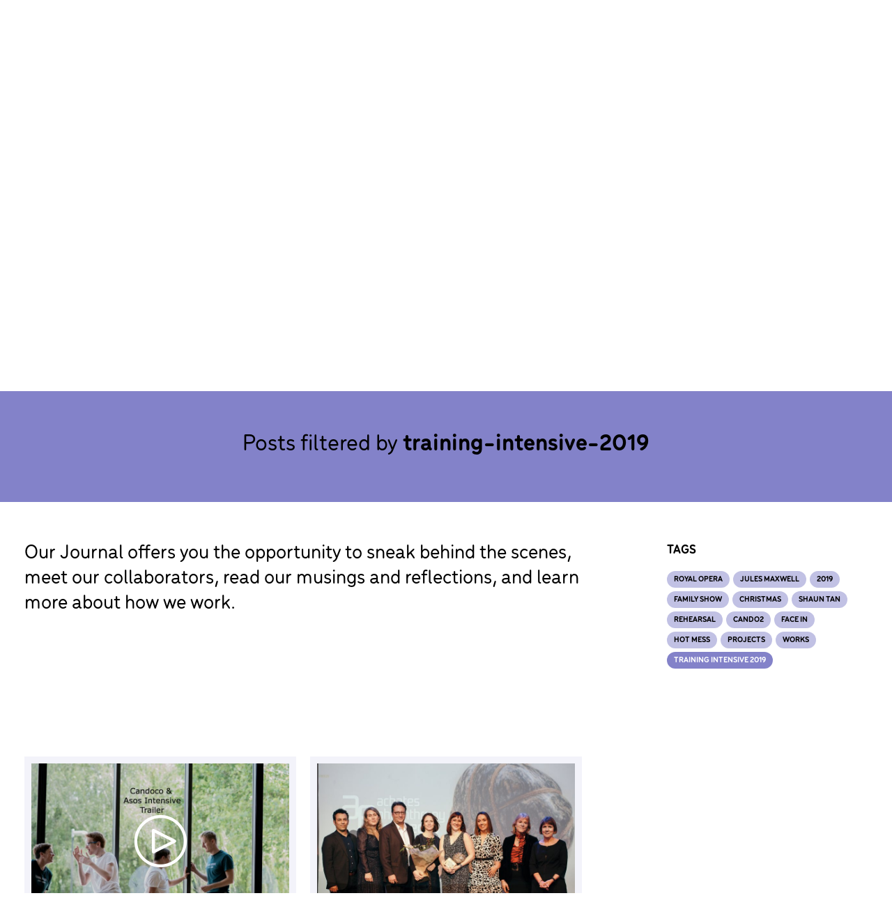

--- FILE ---
content_type: text/html; charset=UTF-8
request_url: https://candoco.co.uk/tag/training-intensive-2019/
body_size: 176312
content:
<!doctype html>
<html lang="en-GB" class="">
<head>
    <meta charset="UTF-8">
    <meta name="msapplication-tap-highlight" content="no" />
    <meta name="apple-mobile-web-app-capable" content="yes">
    <meta name="viewport" content="user-scalable=no, initial-scale=1, maximum-scale=1, minimum-scale=1, width=device-width" />

    <meta http-equiv="x-ua-compatible" content="ie=edge">

    <link rel="apple-touch-icon" sizes="180x180" href="https://candoco.co.uk/wp-content/themes/candoco-theme/assets/favicons/apple-touch-icon.png">
    <link rel="icon" type="image/png" href="https://candoco.co.uk/wp-content/themes/candoco-theme/assets/favicons/favicon-32x32.png" sizes="32x32">
    <link rel="icon" type="image/png" href="https://candoco.co.uk/wp-content/themes/candoco-theme/assets/favicons/favicon-16x16.png" sizes="16x16">
    <link rel="manifest" href="https://candoco.co.uk/wp-content/themes/candoco-theme/assets/favicons/site.webmanifest">
    <link rel="mask-icon" href="https://candoco.co.uk/wp-content/themes/candoco-theme/assets/favicons/safari-pinned-tab.svg" color="#5bbad5">
    <link rel="shortcut icon" href="https://candoco.co.uk/wp-content/themes/candoco-theme/assets/favicons/favicon.ico">
    <link rel="preconnect" href="https://player.vimeo.com">
    <link rel="preconnect" href="https://i.vimeocdn.com"> 
    <link rel="preconnect" href="https://f.vimeocdn.com">

    <meta name="msapplication-config" content="<https://candoco.co.uk/wp-content/themes/candoco-theme/assets/favicons/browserconfig.xml">
    <meta name="theme-color" content="#ffffff">

    <title>Training Intensive 2019 Archives - Candoco</title>
    <link rel="stylesheet" href="https://use.typekit.net/eyo3fcq.css">
    <meta name='robots' content='index, follow, max-image-preview:large, max-snippet:-1, max-video-preview:-1' />

	<!-- This site is optimized with the Yoast SEO plugin v26.8 - https://yoast.com/product/yoast-seo-wordpress/ -->
	<link rel="canonical" href="https://candoco.co.uk/tag/training-intensive-2019/" />
	<meta property="og:locale" content="en_GB" />
	<meta property="og:type" content="article" />
	<meta property="og:title" content="Training Intensive 2019 Archives - Candoco" />
	<meta property="og:url" content="https://candoco.co.uk/tag/training-intensive-2019/" />
	<meta property="og:site_name" content="Candoco" />
	<meta name="twitter:card" content="summary_large_image" />
	<script type="application/ld+json" class="yoast-schema-graph">{"@context":"https://schema.org","@graph":[{"@type":"CollectionPage","@id":"https://candoco.co.uk/tag/training-intensive-2019/","url":"https://candoco.co.uk/tag/training-intensive-2019/","name":"Training Intensive 2019 Archives - Candoco","isPartOf":{"@id":"https://candoco.co.uk/#website"},"primaryImageOfPage":{"@id":"https://candoco.co.uk/tag/training-intensive-2019/#primaryimage"},"image":{"@id":"https://candoco.co.uk/tag/training-intensive-2019/#primaryimage"},"thumbnailUrl":"https://candoco.co.uk/wp-content/uploads/2020/01/CandocoAsosIntensive2019_CamillaGreenwell-4.jpg","breadcrumb":{"@id":"https://candoco.co.uk/tag/training-intensive-2019/#breadcrumb"},"inLanguage":"en-GB"},{"@type":"ImageObject","inLanguage":"en-GB","@id":"https://candoco.co.uk/tag/training-intensive-2019/#primaryimage","url":"https://candoco.co.uk/wp-content/uploads/2020/01/CandocoAsosIntensive2019_CamillaGreenwell-4.jpg","contentUrl":"https://candoco.co.uk/wp-content/uploads/2020/01/CandocoAsosIntensive2019_CamillaGreenwell-4.jpg","width":1460,"height":1335},{"@type":"BreadcrumbList","@id":"https://candoco.co.uk/tag/training-intensive-2019/#breadcrumb","itemListElement":[{"@type":"ListItem","position":1,"name":"Home","item":"https://candoco.co.uk/"},{"@type":"ListItem","position":2,"name":"Training Intensive 2019"}]},{"@type":"WebSite","@id":"https://candoco.co.uk/#website","url":"https://candoco.co.uk/","name":"Candoco","description":"","potentialAction":[{"@type":"SearchAction","target":{"@type":"EntryPoint","urlTemplate":"https://candoco.co.uk/?s={search_term_string}"},"query-input":{"@type":"PropertyValueSpecification","valueRequired":true,"valueName":"search_term_string"}}],"inLanguage":"en-GB"}]}</script>
	<!-- / Yoast SEO plugin. -->


<link rel='dns-prefetch' href='//js.createsend1.com' />
<link rel='dns-prefetch' href='//e34owjakubd.exactdn.com' />
<link rel='preconnect' href='//e34owjakubd.exactdn.com' />
<link rel="alternate" type="application/rss+xml" title="Candoco &raquo; Training Intensive 2019 Tag Feed" href="https://candoco.co.uk/tag/training-intensive-2019/feed/" />
<style id='wp-img-auto-sizes-contain-inline-css' type='text/css'>
img:is([sizes=auto i],[sizes^="auto," i]){contain-intrinsic-size:3000px 1500px}
/*# sourceURL=wp-img-auto-sizes-contain-inline-css */
</style>

<style id='wp-emoji-styles-inline-css' type='text/css'>

	img.wp-smiley, img.emoji {
		display: inline !important;
		border: none !important;
		box-shadow: none !important;
		height: 1em !important;
		width: 1em !important;
		margin: 0 0.07em !important;
		vertical-align: -0.1em !important;
		background: none !important;
		padding: 0 !important;
	}
/*# sourceURL=wp-emoji-styles-inline-css */
</style>
<link rel='stylesheet' id='wp-block-library-css' href='https://candoco.co.uk/wp-includes/css/dist/block-library/style.min.css?ver=6.9' type='text/css' media='all' />
<style id='global-styles-inline-css' type='text/css'>
:root{--wp--preset--aspect-ratio--square: 1;--wp--preset--aspect-ratio--4-3: 4/3;--wp--preset--aspect-ratio--3-4: 3/4;--wp--preset--aspect-ratio--3-2: 3/2;--wp--preset--aspect-ratio--2-3: 2/3;--wp--preset--aspect-ratio--16-9: 16/9;--wp--preset--aspect-ratio--9-16: 9/16;--wp--preset--color--black: #000000;--wp--preset--color--cyan-bluish-gray: #abb8c3;--wp--preset--color--white: #ffffff;--wp--preset--color--pale-pink: #f78da7;--wp--preset--color--vivid-red: #cf2e2e;--wp--preset--color--luminous-vivid-orange: #ff6900;--wp--preset--color--luminous-vivid-amber: #fcb900;--wp--preset--color--light-green-cyan: #7bdcb5;--wp--preset--color--vivid-green-cyan: #00d084;--wp--preset--color--pale-cyan-blue: #8ed1fc;--wp--preset--color--vivid-cyan-blue: #0693e3;--wp--preset--color--vivid-purple: #9b51e0;--wp--preset--gradient--vivid-cyan-blue-to-vivid-purple: linear-gradient(135deg,rgb(6,147,227) 0%,rgb(155,81,224) 100%);--wp--preset--gradient--light-green-cyan-to-vivid-green-cyan: linear-gradient(135deg,rgb(122,220,180) 0%,rgb(0,208,130) 100%);--wp--preset--gradient--luminous-vivid-amber-to-luminous-vivid-orange: linear-gradient(135deg,rgb(252,185,0) 0%,rgb(255,105,0) 100%);--wp--preset--gradient--luminous-vivid-orange-to-vivid-red: linear-gradient(135deg,rgb(255,105,0) 0%,rgb(207,46,46) 100%);--wp--preset--gradient--very-light-gray-to-cyan-bluish-gray: linear-gradient(135deg,rgb(238,238,238) 0%,rgb(169,184,195) 100%);--wp--preset--gradient--cool-to-warm-spectrum: linear-gradient(135deg,rgb(74,234,220) 0%,rgb(151,120,209) 20%,rgb(207,42,186) 40%,rgb(238,44,130) 60%,rgb(251,105,98) 80%,rgb(254,248,76) 100%);--wp--preset--gradient--blush-light-purple: linear-gradient(135deg,rgb(255,206,236) 0%,rgb(152,150,240) 100%);--wp--preset--gradient--blush-bordeaux: linear-gradient(135deg,rgb(254,205,165) 0%,rgb(254,45,45) 50%,rgb(107,0,62) 100%);--wp--preset--gradient--luminous-dusk: linear-gradient(135deg,rgb(255,203,112) 0%,rgb(199,81,192) 50%,rgb(65,88,208) 100%);--wp--preset--gradient--pale-ocean: linear-gradient(135deg,rgb(255,245,203) 0%,rgb(182,227,212) 50%,rgb(51,167,181) 100%);--wp--preset--gradient--electric-grass: linear-gradient(135deg,rgb(202,248,128) 0%,rgb(113,206,126) 100%);--wp--preset--gradient--midnight: linear-gradient(135deg,rgb(2,3,129) 0%,rgb(40,116,252) 100%);--wp--preset--font-size--small: 13px;--wp--preset--font-size--medium: 20px;--wp--preset--font-size--large: 36px;--wp--preset--font-size--x-large: 42px;--wp--preset--spacing--20: 0.44rem;--wp--preset--spacing--30: 0.67rem;--wp--preset--spacing--40: 1rem;--wp--preset--spacing--50: 1.5rem;--wp--preset--spacing--60: 2.25rem;--wp--preset--spacing--70: 3.38rem;--wp--preset--spacing--80: 5.06rem;--wp--preset--shadow--natural: 6px 6px 9px rgba(0, 0, 0, 0.2);--wp--preset--shadow--deep: 12px 12px 50px rgba(0, 0, 0, 0.4);--wp--preset--shadow--sharp: 6px 6px 0px rgba(0, 0, 0, 0.2);--wp--preset--shadow--outlined: 6px 6px 0px -3px rgb(255, 255, 255), 6px 6px rgb(0, 0, 0);--wp--preset--shadow--crisp: 6px 6px 0px rgb(0, 0, 0);}:where(.is-layout-flex){gap: 0.5em;}:where(.is-layout-grid){gap: 0.5em;}body .is-layout-flex{display: flex;}.is-layout-flex{flex-wrap: wrap;align-items: center;}.is-layout-flex > :is(*, div){margin: 0;}body .is-layout-grid{display: grid;}.is-layout-grid > :is(*, div){margin: 0;}:where(.wp-block-columns.is-layout-flex){gap: 2em;}:where(.wp-block-columns.is-layout-grid){gap: 2em;}:where(.wp-block-post-template.is-layout-flex){gap: 1.25em;}:where(.wp-block-post-template.is-layout-grid){gap: 1.25em;}.has-black-color{color: var(--wp--preset--color--black) !important;}.has-cyan-bluish-gray-color{color: var(--wp--preset--color--cyan-bluish-gray) !important;}.has-white-color{color: var(--wp--preset--color--white) !important;}.has-pale-pink-color{color: var(--wp--preset--color--pale-pink) !important;}.has-vivid-red-color{color: var(--wp--preset--color--vivid-red) !important;}.has-luminous-vivid-orange-color{color: var(--wp--preset--color--luminous-vivid-orange) !important;}.has-luminous-vivid-amber-color{color: var(--wp--preset--color--luminous-vivid-amber) !important;}.has-light-green-cyan-color{color: var(--wp--preset--color--light-green-cyan) !important;}.has-vivid-green-cyan-color{color: var(--wp--preset--color--vivid-green-cyan) !important;}.has-pale-cyan-blue-color{color: var(--wp--preset--color--pale-cyan-blue) !important;}.has-vivid-cyan-blue-color{color: var(--wp--preset--color--vivid-cyan-blue) !important;}.has-vivid-purple-color{color: var(--wp--preset--color--vivid-purple) !important;}.has-black-background-color{background-color: var(--wp--preset--color--black) !important;}.has-cyan-bluish-gray-background-color{background-color: var(--wp--preset--color--cyan-bluish-gray) !important;}.has-white-background-color{background-color: var(--wp--preset--color--white) !important;}.has-pale-pink-background-color{background-color: var(--wp--preset--color--pale-pink) !important;}.has-vivid-red-background-color{background-color: var(--wp--preset--color--vivid-red) !important;}.has-luminous-vivid-orange-background-color{background-color: var(--wp--preset--color--luminous-vivid-orange) !important;}.has-luminous-vivid-amber-background-color{background-color: var(--wp--preset--color--luminous-vivid-amber) !important;}.has-light-green-cyan-background-color{background-color: var(--wp--preset--color--light-green-cyan) !important;}.has-vivid-green-cyan-background-color{background-color: var(--wp--preset--color--vivid-green-cyan) !important;}.has-pale-cyan-blue-background-color{background-color: var(--wp--preset--color--pale-cyan-blue) !important;}.has-vivid-cyan-blue-background-color{background-color: var(--wp--preset--color--vivid-cyan-blue) !important;}.has-vivid-purple-background-color{background-color: var(--wp--preset--color--vivid-purple) !important;}.has-black-border-color{border-color: var(--wp--preset--color--black) !important;}.has-cyan-bluish-gray-border-color{border-color: var(--wp--preset--color--cyan-bluish-gray) !important;}.has-white-border-color{border-color: var(--wp--preset--color--white) !important;}.has-pale-pink-border-color{border-color: var(--wp--preset--color--pale-pink) !important;}.has-vivid-red-border-color{border-color: var(--wp--preset--color--vivid-red) !important;}.has-luminous-vivid-orange-border-color{border-color: var(--wp--preset--color--luminous-vivid-orange) !important;}.has-luminous-vivid-amber-border-color{border-color: var(--wp--preset--color--luminous-vivid-amber) !important;}.has-light-green-cyan-border-color{border-color: var(--wp--preset--color--light-green-cyan) !important;}.has-vivid-green-cyan-border-color{border-color: var(--wp--preset--color--vivid-green-cyan) !important;}.has-pale-cyan-blue-border-color{border-color: var(--wp--preset--color--pale-cyan-blue) !important;}.has-vivid-cyan-blue-border-color{border-color: var(--wp--preset--color--vivid-cyan-blue) !important;}.has-vivid-purple-border-color{border-color: var(--wp--preset--color--vivid-purple) !important;}.has-vivid-cyan-blue-to-vivid-purple-gradient-background{background: var(--wp--preset--gradient--vivid-cyan-blue-to-vivid-purple) !important;}.has-light-green-cyan-to-vivid-green-cyan-gradient-background{background: var(--wp--preset--gradient--light-green-cyan-to-vivid-green-cyan) !important;}.has-luminous-vivid-amber-to-luminous-vivid-orange-gradient-background{background: var(--wp--preset--gradient--luminous-vivid-amber-to-luminous-vivid-orange) !important;}.has-luminous-vivid-orange-to-vivid-red-gradient-background{background: var(--wp--preset--gradient--luminous-vivid-orange-to-vivid-red) !important;}.has-very-light-gray-to-cyan-bluish-gray-gradient-background{background: var(--wp--preset--gradient--very-light-gray-to-cyan-bluish-gray) !important;}.has-cool-to-warm-spectrum-gradient-background{background: var(--wp--preset--gradient--cool-to-warm-spectrum) !important;}.has-blush-light-purple-gradient-background{background: var(--wp--preset--gradient--blush-light-purple) !important;}.has-blush-bordeaux-gradient-background{background: var(--wp--preset--gradient--blush-bordeaux) !important;}.has-luminous-dusk-gradient-background{background: var(--wp--preset--gradient--luminous-dusk) !important;}.has-pale-ocean-gradient-background{background: var(--wp--preset--gradient--pale-ocean) !important;}.has-electric-grass-gradient-background{background: var(--wp--preset--gradient--electric-grass) !important;}.has-midnight-gradient-background{background: var(--wp--preset--gradient--midnight) !important;}.has-small-font-size{font-size: var(--wp--preset--font-size--small) !important;}.has-medium-font-size{font-size: var(--wp--preset--font-size--medium) !important;}.has-large-font-size{font-size: var(--wp--preset--font-size--large) !important;}.has-x-large-font-size{font-size: var(--wp--preset--font-size--x-large) !important;}
/*# sourceURL=global-styles-inline-css */
</style>

<style id='classic-theme-styles-inline-css' type='text/css'>
/*! This file is auto-generated */
.wp-block-button__link{color:#fff;background-color:#32373c;border-radius:9999px;box-shadow:none;text-decoration:none;padding:calc(.667em + 2px) calc(1.333em + 2px);font-size:1.125em}.wp-block-file__button{background:#32373c;color:#fff;text-decoration:none}
/*# sourceURL=/wp-includes/css/classic-themes.min.css */
</style>
<link rel='stylesheet' id='cdc-style-css' href='https://candoco.co.uk/wp-content/themes/candoco-theme/assets/css/main.min.css?ver=1.8.3' type='text/css' media='all' />
<link rel="https://api.w.org/" href="https://candoco.co.uk/wp-json/" /><link rel="alternate" title="JSON" type="application/json" href="https://candoco.co.uk/wp-json/wp/v2/tags/61" /><link rel="EditURI" type="application/rsd+xml" title="RSD" href="https://candoco.co.uk/xmlrpc.php?rsd" />

<!-- Google Tag Manager -->
<script>(function(w,d,s,l,i){w[l]=w[l]||[];w[l].push({'gtm.start':
new Date().getTime(),event:'gtm.js'});var f=d.getElementsByTagName(s)[0],
j=d.createElement(s),dl=l!='dataLayer'?'&l='+l:'';j.async=true;j.src=
'https://www.googletagmanager.com/gtm.js?id='+i+dl;f.parentNode.insertBefore(j,f);
})(window,document,'script','dataLayer','GTM-KWXHKBL');</script>
<!-- End Google Tag Manager --><noscript><style>.lazyload[data-src]{display:none !important;}</style></noscript><style>.lazyload{background-image:none !important;}.lazyload:before{background-image:none !important;}</style>
</head>
<body class="archive tag tag-training-intensive-2019 tag-61 wp-theme-candoco-theme purple">
    <!-- Google Tag Manager (noscript) -->
<noscript><iframe src="https://www.googletagmanager.com/ns.html?id=GTM-KWXHKBL"
height="0" width="0" style="display:none;visibility:hidden"></iframe></noscript>
<!-- End Google Tag Manager (noscript) -->
    <a class="skip-link screen-reader-text" href="#main">Skip to content</a>

    <header id="header" class="header   ">
	<div class="container-fluid">
		<div class="row no-gutters">
			<div class="logo-container">
				<a href="https://candoco.co.uk" aria-label="return to homepage"><svg xmlns="http://www.w3.org/2000/svg" xmlns:xlink="http://www.w3.org/1999/xlink" viewBox="0 0 186.03 72.87"><defs><clipPath id="clip-path" transform="translate(0 0)"><rect width="186.03" height="72.87" style="fill:none"/></clipPath></defs><title>Candoco</title><g id="Layer_2" data-name="Layer 2"><g style="clip-path:url(#clip-path)"><path d="M171.85,7.94l-32.7,56.63h4l32.7-56.63Zm10.22,0-32.7,56.63h4L186,7.94Z" transform="translate(0 0)" /><path d="M94.53,10.43A5.5,5.5,0,0,1,100,16.18a5.33,5.33,0,0,1-1.56,3.87,5.61,5.61,0,0,1-4,1.51h0a5.47,5.47,0,0,1-4-1.55,5.59,5.59,0,0,1-1.51-4,5.4,5.4,0,0,1,5.48-5.58m-5.61-.2a8.13,8.13,0,0,0,5.74,13.89c3.09,0,5.56-1.29,6.75-3.32,1-1.79,1.4-4.23,1.4-7.56V0h-2.59V10.52L99.64,10a7.58,7.58,0,0,0-5.32-2,7.25,7.25,0,0,0-5.4,2.22" transform="translate(0 0)" /><path d="M65.61,62.34a5.47,5.47,0,0,1-5.51-5.75,5.27,5.27,0,0,1,1.56-3.86,5.54,5.54,0,0,1,3.94-1.51h0a5.41,5.41,0,0,1,4,1.55,5.59,5.59,0,0,1,1.51,4,5.38,5.38,0,0,1-5.47,5.58m5.61.2a8.06,8.06,0,0,0,2.39-5.74,8.11,8.11,0,0,0-8.14-8.14c-3.09,0-5.56,1.29-6.75,3.32-1,1.79-1.39,4.22-1.39,7.56V72.78h2.59V62.26l.58.51a7.59,7.59,0,0,0,5.31,2,7.26,7.26,0,0,0,5.41-2.23" transform="translate(0 0)" /><path d="M113,21.59a5.54,5.54,0,0,1-3.94-1.51,5.33,5.33,0,0,1-1.54-3.86,5.91,5.91,0,0,1,1.56-4.14A5.53,5.53,0,0,1,118.53,16,5.63,5.63,0,0,1,117,20a5.46,5.46,0,0,1-4,1.56ZM104.91,16A8.14,8.14,0,0,0,113,24.16a8.17,8.17,0,0,0,5.78-2.4A8.07,8.07,0,0,0,121.16,16a8,8,0,0,0-2.36-5.74A8.12,8.12,0,0,0,113,7.87,8.14,8.14,0,0,0,104.91,16" transform="translate(0 0)" /><path d="M146,21.59a5.5,5.5,0,0,1-3.93-1.51,5.29,5.29,0,0,1-1.54-3.86,5.91,5.91,0,0,1,1.56-4.14A5.52,5.52,0,0,1,151.54,16,5.67,5.67,0,0,1,150,20a5.48,5.48,0,0,1-4,1.56ZM137.93,16a8.12,8.12,0,1,0,16.24,0,8,8,0,0,0-2.36-5.74,8.11,8.11,0,0,0-11.52,0A8,8,0,0,0,137.93,16" transform="translate(0 0)" /><path d="M48.74,50.92a3.05,3.05,0,0,1,2.73,1.36,6.92,6.92,0,0,1,.83,3.77v8.46h2.56V56.36c0-5.27-2-7.66-5.85-7.69a6,6,0,0,0-5,2.43l-.28.35-.27-.36a5.66,5.66,0,0,0-4.82-2.42c-3.62,0-5.82,2.4-5.85,6.77v9.07h2.56V56.05a7.14,7.14,0,0,1,.79-3.78A3.07,3.07,0,0,1,39,50.92a3,3,0,0,1,2.72,1.35,7,7,0,0,1,.81,3.78v8.46H45V56.05a6.75,6.75,0,0,1,.87-3.79,3.19,3.19,0,0,1,2.83-1.34" transform="translate(0 0)" /><path d="M45.17,24.15A8.19,8.19,0,0,0,50.69,22l-1.76-1.77a5.57,5.57,0,0,1-3.76,1.38,5.43,5.43,0,0,1-3.94-1.53,5.63,5.63,0,0,1-1.53-4,5.51,5.51,0,0,1,9.19-4.13L50.69,10a8.3,8.3,0,0,0-5.52-2.17,8.15,8.15,0,0,0-5.74,13.89,8,8,0,0,0,5.74,2.39" transform="translate(0 0)" /><path d="M131.36,24.15A8.19,8.19,0,0,0,136.88,22l-1.77-1.77a5.56,5.56,0,0,1-3.75,1.38,5.41,5.41,0,0,1-3.94-1.53,5.59,5.59,0,0,1-1.54-4,5.51,5.51,0,0,1,9.19-4.13L136.88,10a8.3,8.3,0,0,0-5.52-2.17,8.15,8.15,0,0,0-5.75,13.89,8,8,0,0,0,5.75,2.39" transform="translate(0 0)" /><path d="M22.78,62.39a5.54,5.54,0,0,1-3.93-1.51A5.31,5.31,0,0,1,17.31,57a5.87,5.87,0,0,1,1.56-4.13,5.52,5.52,0,0,1,9.42,3.93,5.64,5.64,0,0,1-1.52,4,5.49,5.49,0,0,1-4,1.57Zm-8.1-5.58a8.13,8.13,0,1,0,16.25,0,8,8,0,0,0-2.37-5.75,8.11,8.11,0,0,0-11.52,0,8.07,8.07,0,0,0-2.36,5.75" transform="translate(0 0)" /><path d="M8.11,65a8.24,8.24,0,0,0,5.52-2.17L11.86,61a5.5,5.5,0,0,1-3.75,1.37,5.39,5.39,0,0,1-3.94-1.52,5.61,5.61,0,0,1-1.54-4,5.41,5.41,0,0,1,5.48-5.55,5.45,5.45,0,0,1,3.71,1.41l1.81-1.83a8.38,8.38,0,0,0-5.52-2.18A8.13,8.13,0,0,0,0,56.81,8.13,8.13,0,0,0,8.11,65" transform="translate(0 0)" /><path d="M119.08,44.8a8.25,8.25,0,0,0,5.52-2.18l-1.77-1.76a5.84,5.84,0,0,1-7.69-.15,5.61,5.61,0,0,1-1.54-4.05,5.51,5.51,0,0,1,9.19-4.14l1.81-1.83a8.26,8.26,0,0,0-5.52-2.18,8.15,8.15,0,0,0,0,16.29" transform="translate(0 0)" /><path d="M65.3,42.2a5.43,5.43,0,0,1-4-1.55,5.57,5.57,0,0,1-1.51-4,5.39,5.39,0,0,1,5.48-5.58,5.49,5.49,0,0,1,5.51,5.75,5.3,5.3,0,0,1-1.56,3.86,5.58,5.58,0,0,1-4,1.51M77.75,7.87c-4.54,0-6.72,2.37-6.77,7.36V31.16l-.58-.51a7.59,7.59,0,0,0-5.31-2,7.22,7.22,0,0,0-5.4,2.23,8,8,0,0,0-2.4,5.74,8.12,8.12,0,0,0,2.4,5.78,8,8,0,0,0,5.74,2.36c3.09,0,5.57-1.29,6.75-3.32,1-1.79,1.4-4.22,1.4-7.55V15.26a5.41,5.41,0,0,1,1-3.57,3.9,3.9,0,0,1,3.09-1.26,4,4,0,0,1,3.12,1.26,5.31,5.31,0,0,1,1.09,3.57v8.45h2.6V15.23c0-5-2.19-7.31-6.77-7.36" transform="translate(0 0)" /><path d="M104.77,32.33a5.31,5.31,0,0,1,1.08,3.57v8.45h2.6V35.87c0-5-2.2-7.31-6.77-7.36S95,30.88,94.9,35.87v8.48h2.6V35.9a5.36,5.36,0,0,1,1.06-3.56,3.8,3.8,0,0,1,3.08-1.26h0a4,4,0,0,1,3.12,1.25" transform="translate(0 0)" /><path d="M138.76,35.09l.06.4H128.34l.1-.42a5.47,5.47,0,0,1,5.33-4.47,4.86,4.86,0,0,1,5,4.49m-5,9.71a8.27,8.27,0,0,0,5.52-2.18l-1.77-1.76a5.5,5.5,0,0,1-3.75,1.37,4.91,4.91,0,0,1-5.17-4.15l-.07-.4h13.05c0-.16,0-.3,0-.44,0-5.52-3.06-8.71-7.66-8.73A8.15,8.15,0,0,0,128,42.4a8,8,0,0,0,5.75,2.4" transform="translate(0 0)" /><path d="M124.62,49.11H122v8.48a5.51,5.51,0,0,1-1,3.56,3.81,3.81,0,0,1-3.12,1.23,3.89,3.89,0,0,1-3.1-1.25,5.36,5.36,0,0,1-1.08-3.57V49.11h-2.6v9.07c0,4.19,2.58,6.75,6.27,6.77a6.06,6.06,0,0,0,4.21-1.76l.58-.52v1.6a6.25,6.25,0,0,1-1.67,4.55,5.9,5.9,0,0,1-3.81,1.62v2.43a8.66,8.66,0,0,0,6-2.91c1.72-2,1.86-4.29,1.86-7.64Z" transform="translate(0 0)" /><path d="M60,21.66A5.66,5.66,0,1,1,65.69,16,5.67,5.67,0,0,1,60,21.66M51.77,16a8.25,8.25,0,0,0,13.86,6.07l.24-.22,1.92,1.86h.52V16.33l0-.66A8.26,8.26,0,0,0,51.77,16" transform="translate(0 0)" /><path d="M84,42.3a5.66,5.66,0,1,1,5.66-5.66A5.65,5.65,0,0,1,84,42.3m-8.27-5.66A8.26,8.26,0,0,0,89.6,42.72l.24-.22,1.92,1.86h.52V37l0-.67a8.26,8.26,0,0,0-16.52.33" transform="translate(0 0)" /><path d="M104.77,52.54a5.31,5.31,0,0,1,1.08,3.57v8.45h2.6V56.07c0-5-2.2-7.3-6.77-7.35S95,51.08,94.9,56.07v8.49h2.6V56.11a5.41,5.41,0,0,1,1.06-3.57,3.87,3.87,0,0,1,3.08-1.26h0a4,4,0,0,1,3.12,1.26" transform="translate(0 0)" /><path d="M84,62.5a5.66,5.66,0,1,1,5.66-5.65A5.65,5.65,0,0,1,84,62.5m-8.27-5.65A8.26,8.26,0,0,0,89.6,62.92l.24-.22,1.92,1.86h.52V57.18l0-.66a8.26,8.26,0,0,0-16.52.33" transform="translate(0 0)" /></g></g></svg></a>
			</div>


	        <nav id="header-nav" class="header-nav">
                <ul id="header-menu" class="header-menu">
                    
            
        <li class="top-level  menu-item menu-item-type-post_type menu-item-object-page menu-item-home menu-item-5956 
             
            "
            >

            <a href="https://candoco.co.uk/" 
               aria-label="Home"
               >
               Home
            </a>

                    </li>
            
        <li class="top-level  menu-item menu-item-type-post_type menu-item-object-page menu-item-260 
             
            "
            >

            <a href="https://candoco.co.uk/work-listing/" 
               aria-label="The Work"
               >
               The Work
            </a>

                    </li>
            
        <li class="top-level  menu-item menu-item-type-post_type menu-item-object-page menu-item-261 
             
            "
            >

            <a href="https://candoco.co.uk/whats-on/" 
               aria-label="What’s on"
               >
               What’s on
            </a>

                    </li>
            
        <li class="top-level  menu-item menu-item-type-post_type menu-item-object-page menu-item-262 
             
            "
            >

            <a href="https://candoco.co.uk/who-we-are/" 
               aria-label="Who We Are"
               >
               Who We Are
            </a>

                    </li>
    
                </ul>
            </nav>
        	<div class="menu-button" id="menu-button">
	            <button id="hambuger-btn" class="hambuger-btn" type="button" aria-label="Toggle navigation" aria-expanded="false">
	                <span class="icon-bar"></span>
	                <span class="icon-bar"></span>
	                <span class="icon-bar"></span>
	            </button>
	        </div><!-- /menu-button -->

		</div>
		<span class="menu-bg"></span>

        <div class="primary-menu" id="primary-menu">
        	<div class="container-fluid">
        		<div class="row">
        			<div class="col-md-10 offset-md-1">
				        <ul id="main-menu" class="main-menu">
		                    
            
        <li class="top-level  menu-item menu-item-type-custom menu-item-object-custom menu-item-home menu-item-5952 
             
            "
            >

            <a href="https://candoco.co.uk/" 
               aria-label="Home"
               >
               Home
            </a>

                    </li>
            
        <li class="top-level  menu-item menu-item-type-post_type menu-item-object-page menu-item-264 
             
            "
            >

            <a href="https://candoco.co.uk/whats-on/" 
               aria-label="What’s on"
               >
               What’s on
            </a>

                    </li>
            
        <li class="top-level  menu-item menu-item-type-post_type menu-item-object-page menu-item-263 
             
            "
            >

            <a href="https://candoco.co.uk/work-listing/" 
               aria-label="The Work"
               >
               The Work
            </a>

                    </li>
            
        <li class="top-level  menu-item menu-item-type-post_type menu-item-object-page menu-item-265 menu-item-has-children 
             
             menu-item-has-children "
             aria-haspopup="true" aria-expanded="false" >

            <a href="https://candoco.co.uk/who-we-are/" 
               aria-label="Who We Are"
                                aria-controls="submenu-170"
                 aria-expanded="false"
               >
               Who We Are
            </a>

                            <span class="expand" aria-hidden="true">
                    <span data-class-on="icon-uparrow" data-class-off="icon-downarrow"
                          class="icon-downarrow">
                    </span>
                </span>
                
                
<div class="submenu " id="menu-265">
    <ul class="">
            
        
        <li class=" menu-item menu-item-type-post_type menu-item-object-page menu-item-395 ">
            
            
                <a href="https://candoco.co.uk/who-we-are/people-listing/" aria-label="Artists">Artists</a>

            
            
                    </li>
    
        
        <li class=" menu-item menu-item-type-post_type menu-item-object-page menu-item-1377 ">
            
            
                <a href="https://candoco.co.uk/who-we-are/staff-board/" aria-label="Staff &#038; Board">Staff &#038; Board</a>

            
            
                    </li>
    
        
        <li class=" menu-item menu-item-type-post_type menu-item-object-page menu-item-1378 ">
            
            
                <a href="https://candoco.co.uk/who-we-are/our-history/" aria-label="Our History">Our History</a>

            
            
                    </li>
        </ul>
</div>

           
                    </li>
            
        <li class="top-level  menu-item menu-item-type-post_type menu-item-object-page menu-item-267 menu-item-has-children 
             
             menu-item-has-children "
             aria-haspopup="true" aria-expanded="false" >

            <a href="https://candoco.co.uk/take-part/" 
               aria-label="Take Part"
                                aria-controls="submenu-202"
                 aria-expanded="false"
               >
               Take Part
            </a>

                            <span class="expand" aria-hidden="true">
                    <span data-class-on="icon-uparrow" data-class-off="icon-downarrow"
                          class="icon-downarrow">
                    </span>
                </span>
                
                
<div class="submenu " id="menu-267">
    <ul class="">
            
        
        <li class=" menu-item menu-item-type-post_type menu-item-object-page menu-item-1379 ">
            
            
                <a href="https://candoco.co.uk/take-part/classes/" aria-label="Classes">Classes</a>

            
            
                    </li>
    
        
        <li class=" menu-item menu-item-type-post_type menu-item-object-page menu-item-1381 ">
            
            
                <a href="https://candoco.co.uk/take-part/schools-colleges/" aria-label="Schools &#038; Colleges">Schools &#038; Colleges</a>

            
            
                    </li>
        </ul>
</div>

           
                    </li>
            
        <li class="top-level  menu-item menu-item-type-post_type menu-item-object-page menu-item-266 menu-item-has-children 
             
             menu-item-has-children "
             aria-haspopup="true" aria-expanded="false" >

            <a href="https://candoco.co.uk/learning-and-development/" 
               aria-label="Learning and Development"
                                aria-controls="submenu-204"
                 aria-expanded="false"
               >
               Learning and Development
            </a>

                            <span class="expand" aria-hidden="true">
                    <span data-class-on="icon-uparrow" data-class-off="icon-downarrow"
                          class="icon-downarrow">
                    </span>
                </span>
                
                
<div class="submenu " id="menu-266">
    <ul class="">
            
        
        <li class=" menu-item menu-item-type-post_type menu-item-object-page menu-item-1380 ">
            
            
                <a href="https://candoco.co.uk/learning-and-development/projects/" aria-label="Projects">Projects</a>

            
            
                    </li>
    
        
        <li class=" menu-item menu-item-type-post_type menu-item-object-page menu-item-1382 ">
            
            
                <a href="https://candoco.co.uk/learning-and-development/teacher-training/" aria-label="Teacher Training">Teacher Training</a>

            
            
                    </li>
    
        
        <li class=" menu-item menu-item-type-post_type menu-item-object-page menu-item-1385 ">
            
            
                <a href="https://candoco.co.uk/learning-and-development/open-company-class/" aria-label="Open Company Class">Open Company Class</a>

            
            
                    </li>
        </ul>
</div>

           
                    </li>
            
        <li class="top-level  menu-item menu-item-type-post_type menu-item-object-page menu-item-4307 
             
            "
            >

            <a href="https://candoco.co.uk/job-listing/" 
               aria-label="Jobs and Auditions"
               >
               Jobs and Auditions
            </a>

                    </li>
            
        <li class="top-level  menu-item menu-item-type-post_type menu-item-object-page menu-item-269 menu-item-has-children 
             
             menu-item-has-children "
             aria-haspopup="true" aria-expanded="false" >

            <a href="https://candoco.co.uk/support-us/" 
               aria-label="Support us"
                                aria-controls="submenu-164"
                 aria-expanded="false"
               >
               Support us
            </a>

                            <span class="expand" aria-hidden="true">
                    <span data-class-on="icon-uparrow" data-class-off="icon-downarrow"
                          class="icon-downarrow">
                    </span>
                </span>
                
                
<div class="submenu " id="menu-269">
    <ul class="">
            
        
        <li class=" menu-item menu-item-type-post_type menu-item-object-page menu-item-271 ">
            
            
                <a href="https://candoco.co.uk/support-us/donate-today/" aria-label="Donate Today">Donate Today</a>

            
            
                    </li>
    
        
        <li class=" menu-item menu-item-type-post_type menu-item-object-page menu-item-273 ">
            
            
                <a href="https://candoco.co.uk/support-us/trusts-and-foundations/" aria-label="Trusts and Foundations">Trusts and Foundations</a>

            
            
                    </li>
        </ul>
</div>

           
                    </li>
            
        <li class="top-level  menu-item menu-item-type-post_type menu-item-object-page menu-item-268 
             
            "
            >

            <a href="https://candoco.co.uk/news-and-announcements/" 
               aria-label="News &#038; Announcements"
               >
               News &#038; Announcements
            </a>

                    </li>
            
        <li class="top-level  menu-item menu-item-type-post_type menu-item-object-page menu-item-6268 
             
            "
            >

            <a href="https://candoco.co.uk/media-listing/" 
               aria-label="Press"
               >
               Press
            </a>

                    </li>
    
		                </ul>
		            </div>
	            </div>
            </div>
        </div><!-- /primary-menu -->
	</div>
</header>

    <main id="main" class="main   ">
        
<article id="content" class="content content-journal">
	<section class="page-section section-featured">
		<div class="bg section-featured-bg bg-resize">
	<picture data-width="2000" data-height="1125" data-xs-width="930" data-xs-height="930">
                <source srcset="https://e34owjakubd.exactdn.com/wp-content/uploads/2021/07/CANDOCO_Jeanine_Durning_SDS_2592-CROPPED-2000x1125.jpg?strip=all&lossy=1&quality=90&webp=90&avif=80&ssl=1" media="(min-width: 1024px)" />
                <source srcset="https://e34owjakubd.exactdn.com/wp-content/uploads/2021/07/CANDOCO_Jeanine_Durning_SDS_2592-CROPPED-2000x1125.jpg?strip=all&lossy=1&quality=90&webp=90&avif=80&ssl=1" media="(min-width: 783px)" />
                <img data-width="2000" data-height="1125" data-xs-width="930" data-xs-height="930" srcset="https://candoco.co.uk/wp-content/uploads/2021/07/CANDOCO_Jeanine_Durning_SDS_2592-CROPPED-930x930.jpg" alt="Landscape image, 3 chairs, female dancer sits on two of the chairs facing the right side speaking into a microphone. Male dancer behind and to the right is a wheelchair user. He leans to the left making a straight line with his arms from the floor and reaching up to the ceiling. Another female dancer gazes at the scene from the back left corner." />
            </picture>
	<span class="overlay"></span>
</div>
<div class="featured-info">
	<div class="container">
		<h1 class="page-title">News &#038; Announcements</h1>
										</div>
</div>
	
	</section><!-- /section-featured -->

	<section class="page-section featured-banner-section" id="featured-banner-section">
		<div class="container-fluid">
			<div class="row">
				<div class="col-md-8 offset-md-2">
					<div class="section-inner">

						<p>Posts filtered by <strong>training-intensive-2019</strong></p>
					</div>
				</div>
			</div>
		</div>
	</section>

	<section class="page-section page-details-section">
		<div class="container-fluid">
			<div class="row">
				<div class="main-col col-md-8">
					<div class="entry">
						<div class="text-intro">
							Our Journal offers you the opportunity to sneak behind the scenes, meet our collaborators, read our musings and reflections, and learn more about how we work.
						</div>
						<div class="text">
							
						</div>
					</div>
				</div>
				<div class="sidebar col-md-3 offset-md-1">
						

	<section class="tag-cloud">
		<h3>TAGS</h3>
		

		<div class="tags">
					<a class="tag " href="https://candoco.co.uk/tag/royal-opera/">Royal Opera</a>
					<a class="tag " href="https://candoco.co.uk/tag/jules-maxwell/">Jules Maxwell</a>
					<a class="tag " href="https://candoco.co.uk/tag/2019/">2019</a>
					<a class="tag " href="https://candoco.co.uk/tag/family-show/">Family show</a>
					<a class="tag " href="https://candoco.co.uk/tag/christmas/">Christmas</a>
					<a class="tag " href="https://candoco.co.uk/tag/shaun-tan/">Shaun Tan</a>
					<a class="tag " href="https://candoco.co.uk/tag/rehearsal/">Rehearsal</a>
					<a class="tag " href="https://candoco.co.uk/tag/cando2/">Cando2</a>
					<a class="tag " href="https://candoco.co.uk/tag/face-in/">Face In</a>
					<a class="tag " href="https://candoco.co.uk/tag/hotmess/">Hot Mess</a>
					<a class="tag " href="https://candoco.co.uk/tag/projects/">Projects</a>
					<a class="tag " href="https://candoco.co.uk/tag/works/">Works</a>
					<a class="tag active" href="https://candoco.co.uk/tag/training-intensive-2019/">Training Intensive 2019</a>
				</div>
			</section>

				</div>
			</div>
		</div>
	</section>
	<section class="page-section journal-listing-section">
		<div class="container-fluid">
			<div class="listing journal-listing row grid">
							<article class="item col-md-4 layout-video">
	<div class="item-inner">
						
					
					<figure class="image-container video-thumbnail">
				<img width="800" height="520" src="[data-uri]" class="attachment-listing-thumb-crop size-listing-thumb-crop lazyload" alt="" data-width="800" data-height="520" decoding="async"   data-src="https://e34owjakubd.exactdn.com/wp-content/uploads/2020/01/CandocoAsosIntensive2019_CamillaGreenwell-4-284x260.jpg?strip=all&lossy=1&quality=90&webp=90&avif=80&ssl=1" data-srcset="https://candoco.co.uk/wp-content/uploads/2020/01/CandocoAsosIntensive2019_CamillaGreenwell-4-800x520.jpg 320w, https://candoco.co.uk/wp-content/uploads/2020/01/CandocoAsosIntensive2019_CamillaGreenwell-4-800x520.jpg 800w" data-sizes="auto" data-eio-rwidth="284" data-eio-rheight="260" /><noscript><img width="800" height="520" src="https://e34owjakubd.exactdn.com/wp-content/uploads/2020/01/CandocoAsosIntensive2019_CamillaGreenwell-4-284x260.jpg?strip=all&lossy=1&quality=90&webp=90&avif=80&ssl=1" class="attachment-listing-thumb-crop size-listing-thumb-crop" alt="" data-width="800" data-height="520" decoding="async" srcset="https://candoco.co.uk/wp-content/uploads/2020/01/CandocoAsosIntensive2019_CamillaGreenwell-4-800x520.jpg 320w, https://candoco.co.uk/wp-content/uploads/2020/01/CandocoAsosIntensive2019_CamillaGreenwell-4-800x520.jpg 800w" sizes="(max-width: 800px) 100vw, 800px" data-eio="l" /></noscript>
				<a href="https://www.youtube.com/watch?v=NxcIiiRCxac" class="video-overlay fancybox" title="play video"><span class="icon-play"></span></a>
			</figure>
									<div class="tags">
								<a class="tag" href="https://candoco.co.uk/tag/university-of-warwick/">University of Warwick</a>
								<a class="tag" href="https://candoco.co.uk/tag/residential-training/">residential training</a>
								<a class="tag" href="https://candoco.co.uk/tag/asos/">ASOS</a>
								<a class="tag" href="https://candoco.co.uk/tag/training-intensive-2019/">Training Intensive 2019</a>
							</div>
						</div>
</article>							<article class="item col-md-4 layout-article">
	<div class="item-inner">
						
					
					<h3><a href="https://candoco.co.uk/winners-of-the-2019-achates-philanthropy-prize/" class="card-link">Winners of the 2019 Achates Philanthropy Prize</a></h3>
			<figure class="image-container">
				<img width="800" height="520" src="[data-uri]" class="attachment-listing-thumb-crop size-listing-thumb-crop lazyload" alt="8 people line up for photograph as Candoco receives award" data-width="800" data-height="520" decoding="async"   data-src="https://e34owjakubd.exactdn.com/wp-content/uploads/2019/11/Achates-Award-2019-390x260.jpg?strip=all&lossy=1&quality=90&webp=90&avif=80&ssl=1" data-srcset="https://candoco.co.uk/wp-content/uploads/2019/11/Achates-Award-2019-800x520.jpg 320w, https://candoco.co.uk/wp-content/uploads/2019/11/Achates-Award-2019-800x520.jpg 800w" data-sizes="auto" data-eio-rwidth="390" data-eio-rheight="260" /><noscript><img width="800" height="520" src="https://e34owjakubd.exactdn.com/wp-content/uploads/2019/11/Achates-Award-2019-390x260.jpg?strip=all&lossy=1&quality=90&webp=90&avif=80&ssl=1" class="attachment-listing-thumb-crop size-listing-thumb-crop" alt="8 people line up for photograph as Candoco receives award" data-width="800" data-height="520" decoding="async" srcset="https://candoco.co.uk/wp-content/uploads/2019/11/Achates-Award-2019-800x520.jpg 320w, https://candoco.co.uk/wp-content/uploads/2019/11/Achates-Award-2019-800x520.jpg 800w" sizes="(max-width: 800px) 100vw, 800px" data-eio="l" /></noscript>
			</figure>
						<div class="tags">
								<a class="tag" href="https://candoco.co.uk/tag/asos/">ASOS</a>
								<a class="tag" href="https://candoco.co.uk/tag/training-intensive-2019/">Training Intensive 2019</a>
								<a class="tag" href="https://candoco.co.uk/tag/take-part/">Take Part</a>
								<a class="tag" href="https://candoco.co.uk/tag/inclusive/">Inclusive</a>
								<a class="tag" href="https://candoco.co.uk/tag/young-dancers/">Young Dancers</a>
							</div>
			
			<div class="excerpt">
				We are very proud to have received the Achates Philanthropy Prize Corporate Award 2019 sponsored by BOP Consulting for our partnership with ASOS.
			</div>
						<div class="rm-container">
				<a href="https://candoco.co.uk/winners-of-the-2019-achates-philanthropy-prize/" class="btn btn-color"><span>Read full article</span></a>
			</div>
						</div>
</article>						</div>
					</div>
	</section>
	

	

    </main>

                    <footer id="footer" class="footer section fp-auto-height">
	<div class="container-fluid">
		<div class="row">
			<div class="col-md-1 socials">
				<ul>
											<li>
							<a class="blank" href="https://www.facebook.com/candoco/"  rel="noreferrer noopener">
								<span class="icon-facebook"></span><span class="sr-only">Facebook page (opens in a new tab)</span>
							</a>
						</li>
					
											<li>
							<a class="blank" href="https://www.instagram.com/candocodancecompany/?hl=en" rel="noreferrer noopener">
								<span class="icon-instagram"></span><span class="sr-only">Instagram page (opens in a new tab)</span>
							</a>
						</li>
					
											<li>
							<a class="blank" href="https://bsky.app/profile/candocodance.bsky.social" rel="noreferrer noopener">
								<span>
								<svg width="18" height="18" viewBox="0 0 18 18" fill="none" xmlns="http://www.w3.org/2000/svg">
								<path d="M4.07163 2.3711C6.06651 3.86873 8.21223 6.9053 9.00003 8.5349C9.78789 6.90542 11.9335 3.8687 13.9284 2.3711C15.3678 1.29047 17.7 0.454336 17.7 3.11495C17.7 3.64631 17.3954 7.57865 17.2167 8.21705C16.5956 10.4366 14.3324 11.0027 12.3192 10.66C15.8382 11.259 16.7334 13.2428 14.8001 15.2266C11.1284 18.9943 9.52281 14.2813 9.11121 13.0737C9.03579 12.8523 9.0005 12.7487 8.99998 12.8368C8.99945 12.7487 8.96417 12.8523 8.88875 13.0737C8.47733 14.2813 6.87176 18.9945 3.19985 15.2266C1.26653 13.2428 2.1617 11.2588 5.68076 10.66C3.66752 11.0027 1.40426 10.4366 0.783257 8.21705C0.604571 7.57859 0.299927 3.64625 0.299927 3.11495C0.299927 0.454336 2.63219 1.29047 4.07153 2.3711H4.07163Z" fill="#1185FE"/>
								</svg>
								</span>
								<span class="sr-only">Bluesky page (opens in a new tab)</span>
							</a>
						</li>
					
											<li>
							<a class="blank" href="https://www.youtube.com/user/CandoCoDanceCompany" rel="noreferrer noopener">
								<span class="icon-youtube-play"></span><span class="sr-only">YouTube page (opens in a new tab)</span>
							</a>
						</li>
									</ul>
			</div>
			<div class="col-md-3 footer-col">
				<div class="footer-contact-details">
					<h3>Contact</h3>
					<p><a href="mailto:i&#110;&#102;o&#64;&#99;&#97;&#110;d&#111;c&#111;&#46;c&#111;.uk">i&#110;f&#111;&#64;can&#100;&#111;&#99;&#111;.&#99;&#111;.u&#107;</a></p>
					<p><a href="tel:+44 (0)20 7704 6845">+44 (0)20 7704 6845</a></p>
				</div>
				<div class="footer-address">
					<h3>Candoco Dance Company</h3>
					<p>c/o Mountview<br>
						120 Peckham Hill St<br>
						London SE15 5JT<br>
						United Kingdom
					</p>

				</div>
			</div>
			<div class="col-md-3 footer-col">
				<nav id="footer-nav" class="footer-nav">
	                <ul id="footer-menu" class="footer-menu">
	                    
            
        <li class="top-level  menu-item menu-item-type-post_type menu-item-object-page menu-item-255 
             
            "
            >

            <a href="https://candoco.co.uk/job-listing/" 
               aria-label="Jobs and Auditions"
               >
               Jobs and Auditions
            </a>

                    </li>
            
        <li class="top-level  menu-item menu-item-type-post_type menu-item-object-page menu-item-257 
             
            "
            >

            <a href="https://candoco.co.uk/promoters/" 
               aria-label="Promoters"
               >
               Promoters
            </a>

                    </li>
            
        <li class="top-level  menu-item menu-item-type-post_type menu-item-object-page menu-item-259 
             
            "
            >

            <a href="https://candoco.co.uk/media-listing/" 
               aria-label="Press"
               >
               Press
            </a>

                    </li>
            
        <li class="top-level  menu-item menu-item-type-post_type menu-item-object-page menu-item-258 
             
            "
            >

            <a href="https://candoco.co.uk/accessibility/" 
               aria-label="Accessibility"
               >
               Accessibility
            </a>

                    </li>
            
        <li class="top-level  menu-item menu-item-type-post_type menu-item-object-page menu-item-privacy-policy menu-item-256 
             
            "
            >

            <a href="https://candoco.co.uk/privacy-policy/" 
               aria-label="Privacy Policy"
               >
               Privacy Policy
            </a>

                    </li>
            
        <li class="top-level  menu-item menu-item-type-post_type menu-item-object-page menu-item-254 
             
            "
            >

            <a href="https://candoco.co.uk/cookies-policy/" 
               aria-label="Cookies Policy"
               >
               Cookies Policy
            </a>

                    </li>
            
        <li class="top-level  menu-item menu-item-type-post_type menu-item-object-page menu-item-6548 
             
            "
            >

            <a href="https://candoco.co.uk/complaints-policy/" 
               aria-label="Complaints Policy"
               >
               Complaints Policy
            </a>

                    </li>
    
	                </ul>
	            </nav>
			</div>
			<div class="col-md-4 footer-col footer-col-4">
				<div class="footer-mailinglist-container">
					<h3>Join our mailing list</h3>
					<form class="footer-mailinglist" action="/mailing-list" method="get">
						<div class="form-group">
							<label for="ml-email-name" class="sr-only">Email Address</label>
							<input type="email" name="ml-email-name" id="ml-email-name" class="form-control" placeholder="Email Address">
						</div>
						<div class="form-group-submit">
							<button type="submit" class="btn btn-primary yellow btn-color">Continue</button>
						</div>
					</form>
				</div>
			</div>
			<div class="col-md-1">
				<a class="back-to-top" href="#"><span class="icon-uparrow"></span><span class="sr-only">Back to top</span></a>
			</div>
		</div>
		<div class="row">
			<div class="col-md-10 offset-md-1">
				<div class="footer-supported">
					<h3>Supported by</h3>
					<ul>
						<li>
							<span class="screen-reader-text">Arts Council England</span>
							<svg xmlns="http://www.w3.org/2000/svg" xmlns:xlink="http://www.w3.org/1999/xlink" version="1.1" viewBox="14.82 14.65 244.34 57.26">
							<g id="surface1">
							<path style=" stroke:none;fill-rule:nonzero;fill:rgb(100%,100%,100%);fill-opacity:1;" d="M 109.203125 32.421875 L 112.851563 32.421875 L 119.179688 48.539063 L 115.601563 48.539063 L 114.214844 44.847656 L 107.679688 44.847656 L 106.269531 48.539063 L 102.921875 48.539063 Z M 110.980469 35.65625 L 110.933594 35.65625 L 108.605469 42.304688 L 113.3125 42.304688 Z M 110.980469 35.65625 "/>
							<path style=" stroke:none;fill-rule:nonzero;fill:rgb(100%,100%,100%);fill-opacity:1;" d="M 120.863281 32.421875 L 124.351563 32.421875 C 127.8125 32.421875 131.945313 32.304688 131.945313 36.789063 C 131.945313 38.679688 130.675781 40.246094 128.621094 40.527344 L 128.621094 40.570313 C 129.5 40.640625 130.007813 41.519531 130.332031 42.234375 L 132.917969 48.542969 L 129.3125 48.542969 L 127.375 43.507813 C 126.910156 42.304688 126.5 41.84375 125.136719 41.84375 L 124.09375 41.84375 L 124.09375 48.542969 L 120.863281 48.542969 Z M 124.09375 39.304688 L 125.160156 39.304688 C 126.75 39.304688 128.578125 39.070313 128.578125 37.0625 C 128.578125 35.125 126.773438 34.960938 125.160156 34.960938 L 124.09375 34.960938 Z M 124.09375 39.304688 "/>
							<path style=" stroke:none;fill-rule:nonzero;fill:rgb(100%,100%,100%);fill-opacity:1;" d="M 138.113281 34.960938 L 133.492188 34.960938 L 133.492188 32.421875 L 145.964844 32.421875 L 145.964844 34.960938 L 141.34375 34.960938 L 141.34375 48.542969 L 138.113281 48.542969 Z M 138.113281 34.960938 "/>
							<path style=" stroke:none;fill-rule:nonzero;fill:rgb(100%,100%,100%);fill-opacity:1;" d="M 156.679688 35.378906 C 155.660156 34.9375 154.53125 34.683594 153.398438 34.683594 C 152.289063 34.683594 150.859375 35.171875 150.859375 36.925781 C 150.859375 39.71875 157.925781 38.539063 157.925781 43.945313 C 157.925781 47.476563 155.128906 48.820313 151.875 48.820313 C 150.121094 48.820313 149.335938 48.589844 147.742188 48.195313 L 148.039063 45.285156 C 149.152344 45.886719 150.421875 46.277344 151.691406 46.277344 C 152.914063 46.277344 154.554688 45.652344 154.554688 44.199219 C 154.554688 41.128906 147.488281 42.398438 147.488281 37.0625 C 147.488281 33.457031 150.277344 32.144531 153.121094 32.144531 C 154.507813 32.144531 155.800781 32.328125 156.976563 32.722656 Z M 156.679688 35.378906 "/>
							<path style=" stroke:none;fill-rule:nonzero;fill:rgb(100%,100%,100%);fill-opacity:1;" d="M 178.546875 48.3125 C 177.371094 48.589844 176.097656 48.816406 174.875 48.816406 C 169.65625 48.816406 166.03125 46.207031 166.03125 40.753906 C 166.03125 35.238281 169.402344 32.144531 174.875 32.144531 C 175.9375 32.144531 177.347656 32.351563 178.523438 32.816406 L 178.292969 35.539063 C 177.070313 34.84375 175.960938 34.683594 174.804688 34.683594 C 171.480469 34.683594 169.402344 37.222656 169.402344 40.527344 C 169.402344 43.808594 171.433594 46.277344 174.875 46.277344 C 176.148438 46.277344 177.644531 46 178.40625 45.609375 Z M 178.546875 48.3125 "/>
							<path style=" stroke:none;fill-rule:nonzero;fill:rgb(100%,100%,100%);fill-opacity:1;" d="M 187.945313 32.144531 C 193 32.144531 195.84375 35.5625 195.84375 40.433594 C 195.84375 45.304688 193.046875 48.816406 187.945313 48.816406 C 182.773438 48.816406 180.046875 45.375 180.046875 40.433594 C 180.046875 35.492188 182.816406 32.144531 187.945313 32.144531 M 187.945313 46.277344 C 191.246094 46.277344 192.472656 43.34375 192.472656 40.433594 C 192.472656 37.59375 191.152344 34.683594 187.945313 34.683594 C 184.734375 34.683594 183.417969 37.59375 183.417969 40.433594 C 183.417969 43.34375 184.644531 46.277344 187.945313 46.277344 "/>
							<path style=" stroke:none;fill-rule:nonzero;fill:rgb(100%,100%,100%);fill-opacity:1;" d="M 197.988281 32.421875 L 201.222656 32.421875 L 201.222656 41.730469 C 201.222656 44.480469 202.097656 46.277344 204.570313 46.277344 C 207.039063 46.277344 207.921875 44.480469 207.921875 41.730469 L 207.921875 32.421875 L 211.152344 32.421875 L 211.152344 42.722656 C 211.152344 47.039063 208.703125 48.820313 204.570313 48.820313 C 200.4375 48.820313 197.988281 47.039063 197.988281 42.722656 Z M 197.988281 32.421875 "/>
							<path style=" stroke:none;fill-rule:nonzero;fill:rgb(100%,100%,100%);fill-opacity:1;" d="M 213.574219 32.421875 L 217.546875 32.421875 L 223.6875 44.480469 L 223.734375 44.480469 L 223.734375 32.421875 L 226.832031 32.421875 L 226.832031 48.539063 L 222.882813 48.539063 L 216.71875 36.484375 L 216.671875 36.484375 L 216.671875 48.539063 L 213.574219 48.539063 Z M 213.574219 32.421875 "/>
							<path style=" stroke:none;fill-rule:nonzero;fill:rgb(100%,100%,100%);fill-opacity:1;" d="M 241.445313 48.3125 C 240.269531 48.589844 239 48.816406 237.777344 48.816406 C 232.554688 48.816406 228.929688 46.207031 228.929688 40.753906 C 228.929688 35.238281 232.300781 32.144531 237.777344 32.144531 C 238.835938 32.144531 240.246094 32.351563 241.421875 32.816406 L 241.195313 35.539063 C 239.96875 34.84375 238.863281 34.683594 237.707031 34.683594 C 234.382813 34.683594 232.300781 37.222656 232.300781 40.527344 C 232.300781 43.808594 234.332031 46.277344 237.777344 46.277344 C 239.042969 46.277344 240.546875 46 241.308594 45.609375 Z M 241.445313 48.3125 "/>
							<path style=" stroke:none;fill-rule:nonzero;fill:rgb(100%,100%,100%);fill-opacity:1;" d="M 243.894531 32.421875 L 247.128906 32.421875 L 247.128906 48.539063 L 243.894531 48.539063 Z M 243.894531 32.421875 "/>
							<path style=" stroke:none;fill-rule:nonzero;fill:rgb(100%,100%,100%);fill-opacity:1;" d="M 249.667969 32.421875 L 252.898438 32.421875 L 252.898438 46 L 259.160156 46 L 259.160156 48.539063 L 249.667969 48.539063 Z M 249.667969 32.421875 "/>
							<path style=" stroke:none;fill-rule:nonzero;fill:rgb(100%,100%,100%);fill-opacity:1;" d="M 102.96875 55.515625 L 112.484375 55.515625 L 112.484375 58.050781 L 106.199219 58.050781 L 106.199219 62.027344 L 111.953125 62.027344 L 111.953125 64.566406 L 106.199219 64.566406 L 106.199219 69.09375 L 112.527344 69.09375 L 112.527344 71.632813 L 102.96875 71.632813 Z M 102.96875 55.515625 "/>
							<path style=" stroke:none;fill-rule:nonzero;fill:rgb(100%,100%,100%);fill-opacity:1;" d="M 115.183594 55.515625 L 119.15625 55.515625 L 125.296875 67.566406 L 125.34375 67.566406 L 125.34375 55.515625 L 128.4375 55.515625 L 128.4375 71.632813 L 124.492188 71.632813 L 118.324219 59.578125 L 118.277344 59.578125 L 118.277344 71.632813 L 115.183594 71.632813 Z M 115.183594 55.515625 "/>
							<path style=" stroke:none;fill-rule:nonzero;fill:rgb(100%,100%,100%);fill-opacity:1;" d="M 144.027344 58.632813 C 142.777344 58.054688 141.160156 57.777344 139.863281 57.777344 C 136.101563 57.777344 134.027344 60.316406 134.027344 63.621094 C 134.027344 66.898438 136.058594 69.367188 139.496094 69.367188 C 140.378906 69.367188 141.070313 69.277344 141.621094 69.140625 L 141.621094 64.9375 L 138.203125 64.9375 L 138.203125 62.394531 L 144.714844 62.394531 L 144.714844 71.078125 C 143.007813 71.539063 141.230469 71.910156 139.496094 71.910156 C 134.28125 71.910156 130.652344 69.300781 130.652344 63.851563 C 130.652344 58.332031 134.027344 55.238281 139.496094 55.238281 C 141.367188 55.238281 142.847656 55.488281 144.234375 55.90625 Z M 144.027344 58.632813 "/>
							<path style=" stroke:none;fill-rule:nonzero;fill:rgb(100%,100%,100%);fill-opacity:1;" d="M 147.300781 55.515625 L 150.535156 55.515625 L 150.535156 69.09375 L 156.792969 69.09375 L 156.792969 71.632813 L 147.300781 71.632813 Z M 147.300781 55.515625 "/>
							<path style=" stroke:none;fill-rule:nonzero;fill:rgb(100%,100%,100%);fill-opacity:1;" d="M 164.503906 55.515625 L 168.15625 55.515625 L 174.484375 71.636719 L 170.90625 71.636719 L 169.515625 67.941406 L 162.984375 67.941406 L 161.574219 71.636719 L 158.226563 71.636719 Z M 166.285156 58.746094 L 166.242188 58.746094 L 163.90625 65.398438 L 168.617188 65.398438 Z M 166.285156 58.746094 "/>
							<path style=" stroke:none;fill-rule:nonzero;fill:rgb(100%,100%,100%);fill-opacity:1;" d="M 176.050781 55.515625 L 180.023438 55.515625 L 186.167969 67.566406 L 186.210938 67.566406 L 186.210938 55.515625 L 189.308594 55.515625 L 189.308594 71.632813 L 185.359375 71.632813 L 179.191406 59.578125 L 179.144531 59.578125 L 179.144531 71.632813 L 176.050781 71.632813 Z M 176.050781 55.515625 "/>
							<path style=" stroke:none;fill-rule:nonzero;fill:rgb(100%,100%,100%);fill-opacity:1;" d="M 191.945313 55.515625 L 196.355469 55.515625 C 201.296875 55.515625 205.664063 57.179688 205.664063 63.574219 C 205.664063 69.96875 201.296875 71.632813 196.355469 71.632813 L 191.945313 71.632813 Z M 195.179688 69.09375 L 196.980469 69.09375 C 199.679688 69.09375 202.292969 67.085938 202.292969 63.574219 C 202.292969 60.0625 199.679688 58.054688 196.980469 58.054688 L 195.179688 58.054688 Z M 195.179688 69.09375 "/>
							<path style=" stroke:none;fill-rule:nonzero;fill:rgb(100%,100%,100%);fill-opacity:1;" d="M 103.132813 23.03125 C 103.507813 23.191406 104.042969 23.335938 104.734375 23.335938 C 105.832031 23.335938 107.0625 22.765625 107.0625 21.335938 C 107.0625 19.261719 103.808594 19.253906 103.808594 17.828125 C 103.808594 16.914063 104.613281 16.609375 105.347656 16.609375 C 105.824219 16.609375 106.320313 16.703125 106.636719 16.875 L 106.746094 16.234375 C 106.261719 16.054688 105.699219 16.003906 105.355469 16.003906 C 104.105469 16.003906 103.113281 16.710938 103.113281 17.851563 C 103.113281 19.710938 106.363281 19.882813 106.363281 21.273438 C 106.363281 22.28125 105.640625 22.726563 104.765625 22.726563 C 104.105469 22.726563 103.617188 22.574219 103.203125 22.308594 Z M 112.527344 18.035156 L 111.886719 18.035156 L 111.886719 20.898438 C 111.886719 21.761719 111.523438 22.785156 110.351563 22.785156 C 109.46875 22.785156 109.121094 22.15625 109.121094 21.183594 L 109.121094 18.035156 L 108.484375 18.035156 L 108.484375 21.34375 C 108.484375 22.484375 108.972656 23.335938 110.25 23.335938 C 111.328125 23.335938 111.714844 22.757813 111.929688 22.289063 L 111.949219 22.289063 L 111.949219 23.214844 L 112.566406 23.214844 C 112.527344 22.796875 112.527344 22.390625 112.527344 21.996094 Z M 114.210938 25.347656 L 114.847656 25.347656 L 114.847656 22.332031 L 114.867188 22.332031 C 115.183594 23 115.671875 23.335938 116.484375 23.335938 C 117.90625 23.335938 118.617188 22.15625 118.617188 20.625 C 118.617188 19.050781 118.007813 17.910156 116.484375 17.910156 C 115.386719 17.910156 114.988281 18.691406 114.828125 18.976563 L 114.808594 18.976563 L 114.847656 18.035156 L 114.210938 18.035156 Z M 117.917969 20.625 C 117.917969 21.628906 117.601563 22.785156 116.382813 22.785156 C 115.242188 22.785156 114.847656 21.566406 114.847656 20.625 C 114.847656 19.679688 115.242188 18.460938 116.382813 18.460938 C 117.601563 18.460938 117.917969 19.617188 117.917969 20.625 M 120.039063 25.347656 L 120.679688 25.347656 L 120.679688 22.332031 L 120.699219 22.332031 C 121.015625 23 121.503906 23.335938 122.316406 23.335938 C 123.738281 23.335938 124.449219 22.15625 124.449219 20.625 C 124.449219 19.050781 123.839844 17.910156 122.316406 17.910156 C 121.21875 17.910156 120.820313 18.691406 120.660156 18.976563 L 120.640625 18.976563 L 120.679688 18.035156 L 120.039063 18.035156 Z M 123.75 20.625 C 123.75 21.628906 123.433594 22.785156 122.214844 22.785156 C 121.074219 22.785156 120.679688 21.566406 120.679688 20.625 C 120.679688 19.679688 121.074219 18.460938 122.214844 18.460938 C 123.433594 18.460938 123.75 19.617188 123.75 20.625 M 125.574219 20.625 C 125.574219 22.035156 126.316406 23.335938 127.992188 23.335938 C 129.671875 23.335938 130.410156 22.035156 130.410156 20.625 C 130.410156 19.210938 129.671875 17.910156 127.992188 17.910156 C 126.316406 17.910156 125.574219 19.210938 125.574219 20.625 M 126.277344 20.625 C 126.277344 19.425781 126.875 18.460938 127.992188 18.460938 C 129.109375 18.460938 129.710938 19.425781 129.710938 20.625 C 129.710938 21.824219 129.109375 22.785156 127.992188 22.785156 C 126.875 22.785156 126.277344 21.824219 126.277344 20.625 M 131.792969 23.214844 L 132.433594 23.214844 L 132.433594 20.652344 C 132.433594 19.71875 132.707031 18.582031 133.722656 18.582031 C 133.886719 18.582031 134.058594 18.601563 134.1875 18.640625 L 134.1875 17.972656 C 134.078125 17.941406 133.894531 17.910156 133.742188 17.910156 C 133.082031 17.910156 132.644531 18.449219 132.410156 19.027344 L 132.390625 19.027344 L 132.390625 18.035156 L 131.753906 18.035156 C 131.792969 18.40625 131.792969 18.621094 131.792969 19.191406 Z M 137.84375 18.035156 L 136.664063 18.035156 L 136.664063 16.5625 L 136.023438 16.785156 L 136.023438 18.035156 L 135.007813 18.035156 L 135.007813 18.582031 L 136.023438 18.582031 L 136.023438 21.609375 C 136.023438 22.554688 136.066406 23.335938 137.203125 23.335938 C 137.515625 23.335938 137.832031 23.253906 137.984375 23.191406 L 137.945313 22.664063 C 137.761719 22.738281 137.597656 22.785156 137.355469 22.785156 C 136.835938 22.785156 136.664063 22.402344 136.664063 21.933594 L 136.664063 18.582031 L 137.84375 18.582031 Z M 142.546875 22.402344 C 142.242188 22.59375 141.5625 22.785156 141.097656 22.785156 C 139.976563 22.785156 139.390625 21.902344 139.390625 20.804688 L 142.933594 20.804688 L 142.933594 20.480469 C 142.933594 19.089844 142.335938 17.910156 140.871094 17.910156 C 139.5625 17.910156 138.6875 19.039063 138.6875 20.625 C 138.6875 22.179688 139.328125 23.335938 141.046875 23.335938 C 141.523438 23.335938 142.101563 23.234375 142.546875 23.050781 Z M 139.390625 20.257813 C 139.390625 19.40625 139.96875 18.460938 140.914063 18.460938 C 141.867188 18.460938 142.234375 19.355469 142.234375 20.257813 Z M 148.453125 15.597656 L 147.8125 15.597656 L 147.8125 18.90625 L 147.796875 18.90625 C 147.703125 18.652344 147.195313 17.910156 146.179688 17.910156 C 144.652344 17.910156 144.046875 19.050781 144.046875 20.625 C 144.046875 22.15625 144.757813 23.335938 146.179688 23.335938 C 146.921875 23.335938 147.449219 23.050781 147.796875 22.390625 L 147.8125 22.390625 L 147.8125 23.214844 L 148.453125 23.214844 Z M 144.746094 20.625 C 144.746094 19.617188 145.0625 18.460938 146.28125 18.460938 C 147.417969 18.460938 147.8125 19.679688 147.8125 20.625 C 147.8125 21.566406 147.417969 22.785156 146.28125 22.785156 C 145.0625 22.785156 144.746094 21.628906 144.746094 20.625 M 156.019531 18.035156 L 155.378906 18.035156 L 155.378906 20.898438 C 155.378906 21.761719 155.011719 22.785156 153.84375 22.785156 C 152.960938 22.785156 152.613281 22.15625 152.613281 21.183594 L 152.613281 18.035156 L 151.976563 18.035156 L 151.976563 21.34375 C 151.976563 22.484375 152.460938 23.335938 153.742188 23.335938 C 154.820313 23.335938 155.203125 22.757813 155.417969 22.289063 L 155.4375 22.289063 L 155.4375 23.214844 L 156.058594 23.214844 C 156.019531 22.796875 156.019531 22.390625 156.019531 21.996094 Z M 157.277344 23.09375 C 157.734375 23.273438 158.230469 23.335938 158.730469 23.335938 C 159.511719 23.335938 160.535156 22.960938 160.535156 21.863281 C 160.535156 20.167969 157.988281 20.289063 157.988281 19.324219 C 157.988281 18.660156 158.445313 18.460938 159.105469 18.460938 C 159.460938 18.460938 159.917969 18.550781 160.253906 18.703125 L 160.3125 18.144531 C 159.859375 17.972656 159.308594 17.910156 159.035156 17.910156 C 158.179688 17.910156 157.347656 18.296875 157.347656 19.324219 C 157.347656 20.824219 159.835938 20.632813 159.835938 21.863281 C 159.835938 22.453125 159.296875 22.785156 158.6875 22.785156 C 158.191406 22.785156 157.722656 22.65625 157.339844 22.460938 Z M 161.808594 23.214844 L 162.445313 23.214844 L 162.445313 18.035156 L 161.808594 18.035156 Z M 162.445313 15.800781 L 161.808594 15.800781 L 161.808594 16.652344 L 162.445313 16.652344 Z M 164.15625 23.214844 L 164.796875 23.214844 L 164.796875 20.347656 C 164.796875 19.484375 165.164063 18.460938 166.332031 18.460938 C 167.214844 18.460938 167.5625 19.089844 167.5625 20.0625 L 167.5625 23.214844 L 168.199219 23.214844 L 168.199219 19.902344 C 168.199219 18.765625 167.714844 17.910156 166.433594 17.910156 C 165.355469 17.910156 164.96875 18.488281 164.753906 18.957031 L 164.734375 18.957031 L 164.734375 18.035156 L 164.117188 18.035156 C 164.15625 18.449219 164.15625 18.855469 164.15625 19.253906 Z M 170.328125 20.625 C 170.328125 19.617188 170.644531 18.460938 171.863281 18.460938 C 173.03125 18.460938 173.398438 19.375 173.398438 20.625 C 173.398438 21.566406 172.980469 22.664063 171.824219 22.664063 C 170.734375 22.664063 170.328125 21.640625 170.328125 20.625 M 174.035156 18.035156 L 173.398438 18.035156 L 173.398438 18.621094 L 173.378906 18.621094 C 172.898438 18.003906 172.453125 17.910156 171.761719 17.910156 C 170.238281 17.910156 169.628906 19.050781 169.628906 20.625 C 169.628906 21.773438 170.15625 23.214844 171.8125 23.214844 C 172.472656 23.214844 173.042969 22.949219 173.386719 22.199219 L 173.40625 22.199219 C 173.40625 23.660156 173.265625 24.859375 171.621094 24.859375 C 171.0625 24.859375 170.492188 24.699219 170.09375 24.492188 L 170.046875 25.132813 C 170.308594 25.214844 170.929688 25.40625 171.609375 25.40625 C 173.386719 25.40625 174.035156 24.230469 174.035156 22.785156 Z M 177.5 25.347656 L 178.136719 25.347656 L 178.136719 22.332031 L 178.15625 22.332031 C 178.472656 23 178.960938 23.335938 179.773438 23.335938 C 181.195313 23.335938 181.90625 22.15625 181.90625 20.625 C 181.90625 19.050781 181.296875 17.910156 179.773438 17.910156 C 178.675781 17.910156 178.277344 18.691406 178.117188 18.976563 L 178.097656 18.976563 L 178.136719 18.035156 L 177.5 18.035156 Z M 181.207031 20.625 C 181.207031 21.628906 180.890625 22.785156 179.671875 22.785156 C 178.53125 22.785156 178.136719 21.566406 178.136719 20.625 C 178.136719 19.679688 178.53125 18.460938 179.671875 18.460938 C 180.890625 18.460938 181.207031 19.617188 181.207031 20.625 M 187.390625 18.035156 L 186.753906 18.035156 L 186.753906 20.898438 C 186.753906 21.761719 186.386719 22.785156 185.21875 22.785156 C 184.332031 22.785156 183.988281 22.15625 183.988281 21.183594 L 183.988281 18.035156 L 183.347656 18.035156 L 183.347656 21.34375 C 183.347656 22.484375 183.835938 23.335938 185.117188 23.335938 C 186.191406 23.335938 186.578125 22.757813 186.792969 22.289063 L 186.8125 22.289063 L 186.8125 23.214844 L 187.433594 23.214844 C 187.390625 22.796875 187.390625 22.390625 187.390625 21.996094 Z M 189.074219 23.214844 L 189.710938 23.214844 L 189.710938 22.390625 L 189.730469 22.390625 C 190.078125 23.050781 190.605469 23.335938 191.347656 23.335938 C 192.769531 23.335938 193.480469 22.15625 193.480469 20.625 C 193.480469 19.050781 192.871094 17.910156 191.347656 17.910156 C 190.332031 17.910156 189.824219 18.652344 189.730469 18.90625 L 189.710938 18.90625 L 189.710938 15.597656 L 189.074219 15.597656 Z M 192.78125 20.625 C 192.78125 21.628906 192.464844 22.785156 191.246094 22.785156 C 190.109375 22.785156 189.710938 21.566406 189.710938 20.625 C 189.710938 19.679688 190.078125 18.460938 191.246094 18.460938 C 192.464844 18.460938 192.78125 19.617188 192.78125 20.625 M 194.945313 23.214844 L 195.585938 23.214844 L 195.585938 15.597656 L 194.945313 15.597656 Z M 197.292969 23.214844 L 197.933594 23.214844 L 197.933594 18.035156 L 197.292969 18.035156 Z M 197.933594 15.800781 L 197.292969 15.800781 L 197.292969 16.652344 L 197.933594 16.652344 Z M 203.132813 18.113281 C 202.949219 18.054688 202.503906 17.910156 201.882813 17.910156 C 200.347656 17.910156 199.324219 19.027344 199.324219 20.625 C 199.324219 22.066406 200.132813 23.335938 201.800781 23.335938 C 202.285156 23.335938 202.695313 23.304688 203.132813 23.152344 L 203.070313 22.554688 C 202.683594 22.695313 202.308594 22.785156 201.902344 22.785156 C 200.734375 22.785156 200.023438 21.800781 200.023438 20.625 C 200.023438 19.363281 200.722656 18.460938 201.972656 18.460938 C 202.316406 18.460938 202.734375 18.570313 203.078125 18.722656 Z M 206.632813 23.214844 L 207.269531 23.214844 L 207.269531 18.582031 L 208.4375 18.582031 L 208.4375 18.035156 L 207.269531 18.035156 L 207.269531 17.585938 C 207.269531 16.96875 207.179688 16.019531 208.054688 16.019531 C 208.238281 16.019531 208.429688 16.0625 208.5625 16.132813 L 208.601563 15.574219 C 208.480469 15.503906 208.207031 15.472656 208.003906 15.472656 C 206.671875 15.472656 206.632813 16.570313 206.632813 17.65625 L 206.632813 18.035156 L 205.585938 18.035156 L 205.585938 18.582031 L 206.632813 18.582031 Z M 213.710938 18.035156 L 213.070313 18.035156 L 213.070313 20.898438 C 213.070313 21.761719 212.707031 22.785156 211.539063 22.785156 C 210.652344 22.785156 210.308594 22.15625 210.308594 21.183594 L 210.308594 18.035156 L 209.671875 18.035156 L 209.671875 21.34375 C 209.671875 22.484375 210.15625 23.335938 211.4375 23.335938 C 212.515625 23.335938 212.898438 22.757813 213.113281 22.289063 L 213.132813 22.289063 L 213.132813 23.214844 L 213.753906 23.214844 C 213.710938 22.796875 213.710938 22.390625 213.710938 21.996094 Z M 215.433594 23.214844 L 216.070313 23.214844 L 216.070313 20.347656 C 216.070313 19.484375 216.4375 18.460938 217.605469 18.460938 C 218.488281 18.460938 218.835938 19.089844 218.835938 20.0625 L 218.835938 23.214844 L 219.476563 23.214844 L 219.476563 19.902344 C 219.476563 18.765625 218.988281 17.910156 217.707031 17.910156 C 216.632813 17.910156 216.242188 18.488281 216.03125 18.957031 L 216.011719 18.957031 L 216.011719 18.035156 L 215.390625 18.035156 C 215.433594 18.449219 215.433594 18.855469 215.433594 19.253906 Z M 225.324219 15.597656 L 224.6875 15.597656 L 224.6875 18.90625 L 224.667969 18.90625 C 224.574219 18.652344 224.066406 17.910156 223.050781 17.910156 C 221.527344 17.910156 220.917969 19.050781 220.917969 20.625 C 220.917969 22.15625 221.628906 23.335938 223.050781 23.335938 C 223.792969 23.335938 224.320313 23.050781 224.667969 22.390625 L 224.6875 22.390625 L 224.6875 23.214844 L 225.324219 23.214844 Z M 221.617188 20.625 C 221.617188 19.617188 221.933594 18.460938 223.152344 18.460938 C 224.289063 18.460938 224.6875 19.679688 224.6875 20.625 C 224.6875 21.566406 224.289063 22.785156 223.152344 22.785156 C 221.933594 22.785156 221.617188 21.628906 221.617188 20.625 M 227.003906 23.214844 L 227.640625 23.214844 L 227.640625 18.035156 L 227.003906 18.035156 Z M 227.640625 15.800781 L 227.003906 15.800781 L 227.003906 16.652344 L 227.640625 16.652344 Z M 229.351563 23.214844 L 229.992188 23.214844 L 229.992188 20.347656 C 229.992188 19.484375 230.355469 18.460938 231.527344 18.460938 C 232.410156 18.460938 232.757813 19.089844 232.757813 20.0625 L 232.757813 23.214844 L 233.394531 23.214844 L 233.394531 19.902344 C 233.394531 18.765625 232.910156 17.910156 231.628906 17.910156 C 230.550781 17.910156 230.164063 18.488281 229.953125 18.957031 L 229.933594 18.957031 L 229.933594 18.035156 L 229.3125 18.035156 C 229.351563 18.449219 229.351563 18.855469 229.351563 19.253906 Z M 235.523438 20.625 C 235.523438 19.617188 235.839844 18.460938 237.058594 18.460938 C 238.226563 18.460938 238.59375 19.375 238.59375 20.625 C 238.59375 21.566406 238.175781 22.664063 237.019531 22.664063 C 235.929688 22.664063 235.523438 21.640625 235.523438 20.625 M 239.230469 18.035156 L 238.59375 18.035156 L 238.59375 18.621094 L 238.574219 18.621094 C 238.09375 18.003906 237.648438 17.910156 236.957031 17.910156 C 235.433594 17.910156 234.824219 19.050781 234.824219 20.625 C 234.824219 21.773438 235.351563 23.214844 237.007813 23.214844 C 237.667969 23.214844 238.238281 22.949219 238.582031 22.199219 L 238.601563 22.199219 C 238.601563 23.660156 238.460938 24.859375 236.816406 24.859375 C 236.253906 24.859375 235.6875 24.699219 235.292969 24.492188 L 235.242188 25.132813 C 235.503906 25.214844 236.125 25.40625 236.804688 25.40625 C 238.582031 25.40625 239.230469 24.230469 239.230469 22.785156 Z M 242.691406 23.214844 L 243.332031 23.214844 L 243.332031 22.390625 L 243.351563 22.390625 C 243.699219 23.050781 244.226563 23.335938 244.96875 23.335938 C 246.390625 23.335938 247.101563 22.15625 247.101563 20.625 C 247.101563 19.050781 246.492188 17.910156 244.96875 17.910156 C 243.953125 17.910156 243.441406 18.652344 243.351563 18.90625 L 243.332031 18.90625 L 243.332031 15.597656 L 242.691406 15.597656 Z M 246.402344 20.625 C 246.402344 21.628906 246.085938 22.785156 244.867188 22.785156 C 243.726563 22.785156 243.332031 21.566406 243.332031 20.625 C 243.332031 19.679688 243.699219 18.460938 244.867188 18.460938 C 246.085938 18.460938 246.402344 19.617188 246.402344 20.625 M 248.484375 18.035156 L 247.785156 18.035156 L 249.621094 23.277344 L 249.488281 23.734375 C 249.285156 24.402344 249.105469 24.859375 248.554688 24.859375 C 248.320313 24.859375 248.199219 24.820313 248.078125 24.777344 L 248.015625 25.324219 C 248.230469 25.378906 248.472656 25.40625 248.707031 25.40625 C 249.429688 25.40625 249.792969 24.699219 250.039063 23.988281 L 252.109375 18.035156 L 251.4375 18.035156 L 249.945313 22.351563 L 249.9375 22.351563 Z M 248.484375 18.035156 "/>
							<path style=" stroke:none;fill-rule:nonzero;fill:rgb(100%,100%,100%);fill-opacity:1;" d="M 19.226563 43.703125 L 19.28125 45.355469 L 16.25 44.578125 L 16.246094 44.5625 Z M 22.03125 42.832031 L 21.972656 41.097656 L 14.824219 43.660156 L 14.898438 45.535156 L 22.203125 47.6875 L 22.140625 46.046875 L 20.515625 45.59375 L 20.433594 43.339844 Z M 22.03125 42.832031 "/>
							<path style=" stroke:none;fill-rule:nonzero;fill:rgb(100%,100%,100%);fill-opacity:1;" d="M 17.144531 35.695313 L 17.304688 35.199219 C 17.585938 34.335938 18.195313 34.433594 18.480469 34.523438 C 18.976563 34.683594 19.285156 35.144531 19.089844 35.765625 L 18.917969 36.265625 Z M 22.355469 39.101563 L 22.878906 37.484375 L 20.101563 36.582031 C 20.289063 35.992188 20.363281 35.777344 21.390625 35.816406 L 23.402344 35.878906 L 23.949219 34.1875 L 21.480469 34.167969 C 20.570313 34.160156 20.234375 34.269531 20.011719 34.742188 L 19.992188 34.738281 C 20.15625 33.324219 19.035156 32.921875 18.75 32.824219 C 17.476563 32.414063 16.675781 33.214844 16.304688 34.351563 L 15.480469 36.863281 Z M 22.355469 39.101563 "/>
							<path style=" stroke:none;fill-rule:nonzero;fill:rgb(100%,100%,100%);fill-opacity:1;" d="M 25.351563 31.972656 L 26.332031 30.582031 L 21.480469 27.183594 L 22.378906 25.902344 L 21.308594 25.152344 L 18.527344 29.117188 L 19.597656 29.867188 L 20.503906 28.578125 Z M 25.351563 31.972656 "/>
							<path style=" stroke:none;fill-rule:nonzero;fill:rgb(100%,100%,100%);fill-opacity:1;" d="M 26.757813 20.226563 C 26.195313 20.523438 25.800781 20.703125 25.296875 21.128906 C 23.441406 22.683594 24.558594 24.148438 24.703125 24.316406 C 26.355469 26.296875 28.101563 23.941406 29 25.007813 C 29.378906 25.460938 29.15625 26.003906 28.742188 26.347656 C 28.257813 26.757813 27.761719 26.851563 27.238281 27.023438 L 28.074219 28.164063 C 28.371094 28.035156 29.089844 27.707031 29.761719 27.140625 C 30.867188 26.214844 31.164063 24.886719 30.28125 23.835938 C 28.636719 21.871094 26.847656 24.167969 25.996094 23.160156 C 25.65625 22.75 25.808594 22.289063 26.234375 21.941406 C 26.582031 21.644531 27.128906 21.40625 27.5625 21.304688 Z M 26.757813 20.226563 "/>
							<path style=" stroke:none;fill-rule:nonzero;fill:rgb(100%,100%,100%);fill-opacity:1;" d="M 39.835938 15.058594 C 39.539063 15.003906 38.953125 14.894531 37.902344 15.144531 C 36.472656 15.476563 34.972656 16.898438 35.570313 19.480469 C 36.089844 21.714844 37.769531 22.84375 39.699219 22.398438 C 40.597656 22.1875 41.144531 21.890625 41.402344 21.738281 L 41 20.277344 C 40.855469 20.386719 40.453125 20.800781 39.648438 20.984375 C 38.597656 21.230469 37.589844 20.480469 37.269531 19.113281 C 36.9375 17.695313 37.441406 16.628906 38.542969 16.371094 C 39.304688 16.195313 39.792969 16.363281 40.078125 16.441406 Z M 39.835938 15.058594 "/>
							<path style=" stroke:none;fill-rule:nonzero;fill:rgb(100%,100%,100%);fill-opacity:1;" d="M 45.371094 18.300781 C 45.546875 16.925781 46.023438 15.84375 46.992188 15.960938 C 47.972656 16.082031 48.183594 17.242188 48.015625 18.617188 C 47.84375 19.996094 47.359375 21.078125 46.386719 20.953125 C 45.40625 20.835938 45.203125 19.675781 45.371094 18.300781 M 43.644531 18.082031 C 43.386719 20.191406 44.167969 21.914063 46.234375 22.167969 C 48.300781 22.425781 49.480469 20.945313 49.738281 18.835938 C 50 16.726563 49.214844 15 47.140625 14.753906 C 45.078125 14.492188 43.90625 15.972656 43.644531 18.082031 "/>
							<path style=" stroke:none;fill-rule:nonzero;fill:rgb(100%,100%,100%);fill-opacity:1;" d="M 52.15625 20.609375 C 51.347656 22.203125 51.828125 23.515625 53.273438 24.257813 C 54.730469 24.992188 56.070313 24.613281 56.882813 23.015625 L 58.976563 18.910156 L 57.46875 18.140625 L 55.242188 22.480469 C 54.917969 23.128906 54.476563 23.402344 53.875 23.09375 C 53.261719 22.78125 53.222656 22.261719 53.558594 21.613281 L 55.765625 17.269531 L 54.261719 16.5 Z M 52.15625 20.609375 "/>
							<path style=" stroke:none;fill-rule:nonzero;fill:rgb(100%,100%,100%);fill-opacity:1;" d="M 57.417969 26.519531 L 58.445313 27.59375 L 62.21875 23.960938 L 62.234375 23.976563 L 59.910156 29.101563 L 61.3125 30.546875 L 66.507813 25.53125 L 65.460938 24.453125 L 61.867188 27.9375 L 61.851563 27.921875 L 63.992188 22.929688 L 62.617188 21.496094 Z M 57.417969 26.519531 "/>
							<path style=" stroke:none;fill-rule:nonzero;fill:rgb(100%,100%,100%);fill-opacity:1;" d="M 70.773438 33.574219 C 70.757813 33.269531 70.730469 32.671875 70.253906 31.703125 C 69.605469 30.382813 67.878906 29.242188 65.492188 30.40625 C 63.433594 31.410156 62.714844 33.300781 63.578125 35.082031 C 63.984375 35.910156 64.398438 36.378906 64.609375 36.597656 L 65.933594 35.882813 C 65.800781 35.769531 65.316406 35.464844 64.953125 34.714844 C 64.476563 33.75 64.976563 32.59375 66.230469 31.972656 C 67.546875 31.335938 68.695313 31.59375 69.195313 32.609375 C 69.535156 33.304688 69.484375 33.816406 69.464844 34.113281 Z M 70.773438 33.574219 "/>
							<path style=" stroke:none;fill-rule:nonzero;fill:rgb(100%,100%,100%);fill-opacity:1;" d="M 64.953125 39.042969 L 65.253906 40.710938 L 72.359375 39.460938 L 72.066406 37.796875 Z M 64.953125 39.042969 "/>
							<path style=" stroke:none;fill-rule:nonzero;fill:rgb(100%,100%,100%);fill-opacity:1;" d="M 65.453125 43.320313 L 65.175781 47.394531 L 66.480469 47.496094 L 66.644531 45.113281 L 72.550781 45.523438 L 72.667969 43.816406 Z M 65.453125 43.320313 "/>
							<path style=" stroke:none;fill-rule:nonzero;fill:rgb(100%,100%,100%);fill-opacity:1;" d="M 21.300781 60.191406 L 23.34375 62.621094 L 23.804688 62.21875 L 22.167969 60.296875 L 24.359375 58.453125 L 25.847656 60.234375 L 26.304688 59.835938 L 24.820313 58.058594 L 26.789063 56.398438 L 28.347656 58.269531 L 28.808594 57.871094 L 26.835938 55.527344 Z M 21.300781 60.191406 "/>
							<path style=" stroke:none;fill-rule:nonzero;fill:rgb(100%,100%,100%);fill-opacity:1;" d="M 26.433594 65.5625 L 26.933594 65.886719 L 30.496094 60.589844 L 30.515625 60.601563 L 29.46875 67.589844 L 30.148438 68.066406 L 34.191406 62.058594 L 33.691406 61.730469 L 30.101563 67.066406 L 30.082031 67.054688 L 31.160156 60.03125 L 30.472656 59.554688 Z M 26.433594 65.5625 "/>
							<path style=" stroke:none;fill-rule:nonzero;fill:rgb(100%,100%,100%);fill-opacity:1;" d="M 37.625 67.421875 L 38.863281 67.78125 L 38.171875 70.21875 C 37.808594 70.292969 37.511719 70.25 37.15625 70.160156 C 35.320313 69.648438 35.230469 67.761719 35.59375 66.492188 C 36.226563 64.308594 37.773438 63.921875 38.761719 64.214844 C 39.292969 64.367188 39.894531 64.765625 40.097656 65.0625 L 40.328125 64.398438 C 40.152344 64.226563 39.523438 63.796875 38.960938 63.632813 C 37.015625 63.078125 35.464844 64.46875 34.953125 66.242188 C 34.578125 67.566406 34.519531 70.03125 36.953125 70.734375 C 37.527344 70.898438 38.089844 70.949219 38.667969 70.8125 L 39.648438 67.378906 L 37.789063 66.859375 Z M 37.625 67.421875 "/>
							<path style=" stroke:none;fill-rule:nonzero;fill:rgb(100%,100%,100%);fill-opacity:1;" d="M 42.867188 71.472656 L 45.863281 71.472656 L 45.859375 70.882813 L 43.507813 70.882813 L 43.507813 64.253906 L 42.867188 64.253906 Z M 42.867188 71.472656 "/>
							<path style=" stroke:none;fill-rule:nonzero;fill:rgb(100%,100%,100%);fill-opacity:1;" d="M 49.617188 64.109375 L 49.636719 64.105469 L 51.910156 67.550781 L 49.507813 68.261719 Z M 48.800781 71.160156 L 49.414063 70.980469 L 49.492188 68.867188 L 52.265625 68.089844 L 53.417969 69.828125 L 54.074219 69.644531 L 49.769531 63.339844 L 49.113281 63.53125 Z M 48.800781 71.160156 "/>
							<path style=" stroke:none;fill-rule:nonzero;fill:rgb(100%,100%,100%);fill-opacity:1;" d="M 57.160156 68.089844 L 57.664063 67.75 L 54.199219 62.402344 L 54.214844 62.394531 L 60.234375 66.085938 L 60.925781 65.65625 L 56.992188 59.574219 L 56.484375 59.914063 L 59.980469 65.300781 L 59.957031 65.308594 L 53.929688 61.578125 L 53.230469 62.011719 Z M 57.160156 68.089844 "/>
							<path style=" stroke:none;fill-rule:nonzero;fill:rgb(100%,100%,100%);fill-opacity:1;" d="M 59.691406 57.671875 L 60.023438 57.257813 C 61.507813 55.328125 63.105469 56.339844 64.003906 57.058594 C 65.425781 58.167969 65.824219 59.601563 64.839844 60.867188 L 64.429688 61.402344 Z M 64.511719 62.257813 L 65.199219 61.394531 C 66.628906 59.542969 65.988281 57.734375 64.332031 56.4375 C 62.496094 54.996094 60.871094 55.171875 59.398438 57.074219 L 58.808594 57.808594 Z M 64.511719 62.257813 "/>
							<path style=" stroke:none;fill-rule:nonzero;fill:rgb(100%,100%,100%);fill-opacity:1;" d="M 88.167969 71.632813 L 87.421875 71.632813 L 87.421875 14.648438 L 88.167969 14.648438 Z M 88.167969 71.632813 "/>
							</g>
							</svg>
						</li>
						<li>
							<span class="screen-reader-text">Trust for London</span>
							<svg xmlns="http://www.w3.org/2000/svg" fill="none" viewBox="0 0 148 42"><path d="M148 39.1h-2.5v-7.5c-.2-1.7-2-2.4-3.4-1.3-.4.4-.7.8-.7 1.5V39H139V28h2.4v1.2l.3-.3a4.2 4.2 0 0 1 4.6-.9c1 .5 1.5 1.4 1.7 2.5l.1.2v8.4ZM125 39.1h-2.3l-.1-1c-.6.5-1.1 1-1.9 1.1-2 .5-3.7-.3-4.6-2.2a7.9 7.9 0 0 1 0-7c1.2-2.5 4.1-3 6.3-1.2v-5.5h2.5V39Zm-2.5-5.6v-2l-.1-.5a2.3 2.3 0 0 0-2.2-1.2 2 2 0 0 0-2 1.4c-.5 1.5-.6 3 0 4.5.6 1.7 2.2 1.9 3.3 1.3.6-.4 1-.9 1-1.7v-1.8ZM102.6 33.5c0 1.5-.3 2.8-1.1 3.9-1.2 1.5-2.7 2-4.5 2-2.7-.3-4.4-2.3-4.6-4.8-.2-1.3-.1-2.6.4-3.8 1-2.2 3-3.2 5.2-3 2.8.2 4.3 2.4 4.5 4.7v1Zm-2.4 0-.5-2.2c-.4-1-1.3-1.6-2.4-1.5-1 0-1.8.6-2.2 1.7l-.3 1.3c0 1 0 2.1.4 3 .5 1 1.3 1.6 2.4 1.5 1 0 1.7-.6 2-1.5l.6-2.3ZM126.9 33.5c0-1.1.1-2.2.7-3.2 1-2 2.7-2.7 4.8-2.6 2.8.2 4.5 2.4 4.7 5.1 0 1.2 0 2.4-.5 3.6-1 2.2-3 3-5.1 3-2.8-.3-4.5-2.5-4.6-5.3v-.6Zm2.3 0h.1l.1 1 .2 1c.4 1.1 1.2 1.8 2.2 1.8 1.1 0 2-.5 2.4-1.5a6 6 0 0 0 0-4.5c-.4-1-1.1-1.5-2.2-1.5s-1.9.5-2.3 1.6l-.5 2.2ZM67.8 33.6c0 1.1-.2 2.3-.8 3.3-1 1.9-2.9 2.6-4.8 2.4-2.8-.2-4.4-2.3-4.6-5-.1-1.6 0-3 .9-4.4 1-1.6 2.7-2.3 4.6-2.1 2.9.1 4.6 2.5 4.7 5.3v.5Zm-2.5.3c0-1.3-.1-2.1-.6-2.9a2.3 2.3 0 0 0-2.1-1.2c-1 0-1.8.5-2.1 1.4-.6 1.5-.7 3-.1 4.5.4 1 1.2 1.6 2.2 1.6 1.1 0 2-.5 2.3-1.6.3-.7.3-1.5.4-1.8ZM106.8 29.2a4.1 4.1 0 0 1 4.5-1.3c1.4.4 2 1.5 2.1 2.9V39H111v-7.8c-.3-1.2-1.1-1.7-2.4-1.5-.7.2-1.3.6-1.6 1.2l-.1.5V39.1h-2.5V28h2.3l.1 1.2ZM61 6.4h-3.3v11.9c.6 0 1.1.2 1.7.3v1.3H54v-1.3l1.7-.3V6.4h-3.3l-.3 2h-1.5V5h12.2v3.5h-1.4l-.4-2ZM81.3 10.3l-1.5-.3V8.7h3.5v9.6l1.2.3v1.3h-3l-.2-1.5c-.4.4-.8.9-1.3 1.2a3.6 3.6 0 0 1-5.5-2.6l-.2-2v-4.7l-1-.2c-.2 0-.3-.1-.2-.4v-1h3.2v6.9l.3 1.5c.1.7.6 1.2 1.4 1.3 1.3.2 2.5-.2 3.2-1.4v-6.7ZM91.3 37v2.1H82v-15h2.5v13h6.8ZM94.2 12.1h-1.5l-.3-1.2-.2-.4c-1-.5-1.9-.6-2.8-.2-.8.2-1.2.9-1 1.6 0 .5.4.8.8 1l2.1.6 1.8.7c1.2.7 1.7 1.7 1.5 3a3 3 0 0 1-2.2 2.6c-2 .6-4 .3-6-.6l-.1-.2v-2.5h1.5l.3 1.3.3.4c.9.3 1.8.4 2.8.3 1-.2 1.5-.8 1.5-1.7 0-.5-.4-1-.8-1.2l-1.7-.6c-.7-.2-1.5-.4-2.2-.8-1-.4-1.7-1.3-1.7-2.5s.7-2 1.7-2.6c1-.7 2.3-.7 3.5-.6.8.1 1.6.4 2.4.8.2.2.3.3.3.5v2.3ZM57 23.2v2c-1 0-1.8-.3-2.4.5-.6.6-.4 1.4-.4 2.2h2.2v2h-2.2V39h-2.5v-9.3H50V28h1.7v-1.2c0-.8.2-1.6.6-2.3.4-.5 1-1 1.6-1.2 1-.3 2-.3 3 0ZM99.6 10.2v7.1c0 1 .6 1.3 1.5 1.2l1-.1.2.6.2.7c-1.1.3-2.2.5-3.3.2-1-.3-1.5-1-1.6-2v-7.7h-1.8V8.7h1.7V6h2v2.7h2.4v1.5h-2.3ZM67.8 8.7l.2 1.6c1-1.6 2.2-2.1 3.9-1.7l-.3 2-1.5-.1c-.9 0-1.7.5-2 1.4v6.4l1.6.3v1.3h-5.3v-1.3l1.6-.3v-8l-1.6-.3V8.7h3.4ZM69.7 28H72v1h.1c.8-1 2-1.5 3.3-1.1v2.3h-1.8a3 3 0 0 0-1.1.7c-.3.3-.4.6-.4 1v7.2h-2.4V28Z"/><path fill-rule="evenodd" d="M2.7 21.8a5 5 0 0 0-.4-1c-.3-.8-1-1.3-1.8-1.4H0l.2-1c0-.8.2-1.5.4-2.2a20.5 20.5 0 0 1 13.1-15 6.8 6.8 0 0 0 .2 0 20.8 20.8 0 0 1 26.3 12.3 21.4 21.4 0 0 1 1.3 5.7c0 .4-.1.4-.4.4a246.3 246.3 0 0 1-3-.2c-1 0-2 0-2.9.3-.5.2-.6 0-.8-.5 0-.6-.2-1.1-.7-1.5-.7-.7-1.5-.7-2.4-.4-.8.3-1.2 1-1.2 1.9v1l.1.4v.3l.1.2c0 .6-.1 1-.5 1-.6 0-1-.1-1.2-.7a5 5 0 0 1-.1-1.4 6 6 0 0 0-.2-2.2c-.3-1-1-1.5-2-1.6-.9-.2-1.6.2-2 1-.7 1-.8 1-1.8.5l-1.5-.8-1.1-.6c-.9-.4-1.7-.7-2.7-.7-1 0-1.9.7-2.2 1.7l-.3 1.6V19.8l-.1.2c-.1.8-.4 1.1-1.2 1.2a25.4 25.4 0 0 1-2.7 0c-1 0-2 .2-2.8.8-.6.5-1 1.1-1.1 2l-.1.7c-.2.6-.6.9-1.2.8h-1c-.7-.2-1.2-.6-1.4-1.4a20.8 20.8 0 0 1-.4-2.3Zm38.6-.4h.3a60.5 60.5 0 0 0-.3 3.3l-.6 2.6a21 21 0 0 1-18 14.9h-4.3a20.1 20.1 0 0 1-11.6-5.4l-.1-.1-.1-.1A21.4 21.4 0 0 1 0 23.3L0 23v-1.7c.6 0 .7 0 .8.6l.3 1.3v.8c.4 2 1.7 3.1 3.6 3.3H6c1.5-.2 2.4-1.2 2.6-3 .1-.6.4-1 1-1.1.5-.2 1-.2 1.6-.2h2.4c1.8-.2 2.8-1.2 3-3l.1-1.9c.1-.5.3-.7.9-.6.5 0 1.1.2 1.6.4l1.3.7 1.6.8 1.6.4c1 0 1.6-.7 2-1.5.2-.3.4-.4.7-.3.3 0 .4.2.4.5v1c0 1 0 1.7.2 2.5.3 1 1 1.7 2 1.8h1.6c1.1-.2 1.7-1 1.7-2.3l-.2-1.1a19.8 19.8 0 0 1-.2-.8c0-.3.1-.6.4-.6.3 0 .4.2.5.4v.7c.4 1.2 1 1.8 2.3 1.5 1.6-.4 3-.3 4.6-.2a47.5 47.5 0 0 0 1.7 0Z" clip-rule="evenodd"/></svg>						
						</li>

						<li>
							<span class="screen-reader-text">Paul Hamlyn Foundation</span>
							<svg xmlns="http://www.w3.org/2000/svg" xmlns:xlink="http://www.w3.org/1999/xlink" viewBox="0 0 3840 996"><image xlink:href="[data-uri]" width="3840" height="996"/><svg>					
						</li>
						
						
						<li class="green-hosting" style="margin-left: auto;">
							<a style="opacity: 1;" href="https://www.thegreenwebfoundation.org/tools/green-web-dataset/" aria-label="This site uses green hosting: find out more">
								<span class="screen-reader-text">Greener hosting</span>
								<svg width="157" height="75" viewBox="0 0 157 75" fill="none" xmlns="http://www.w3.org/2000/svg" xmlns:xlink="http://www.w3.org/1999/xlink">
								<rect width="157" height="75" fill="url(#pattern0_1_308)"/>
								<defs>
								<pattern id="pattern0_1_308" patternContentUnits="objectBoundingBox" width="1" height="1">
								<use xlink:href="#image0_1_308" transform="matrix(0.00502849 0 0 0.0105263 -0.00284948 0)"/>
								</pattern>
								<image id="image0_1_308" width="200" height="95" xlink:href="[data-uri]"/>
								</defs>
								</svg>
							</a>
						</li>
					</ul>

					<a href="https://www.thegreenwebfoundation.org/tools/green-web-dataset/" 		class="greenhosting-mobile" style="opacity: 1;" aria-label="This site uses green hosting: find out more">
					</a>
				</div>
			</div>
		</div>
	</div>
	<div class="footer-bottom">
		<div class="container-fluid">
			<div class="row">
				<div class="col-md-8 offset-md-1">
					<p>Candoco Dance Company is a company and charity registered in England and Wales. Company No. 2837146. Charity No. 1040524.</p>
</p>
				</div>
				<div class="col-md-3 md-offset-1 text-right">
					<section class="section--credits">
						<h2 class="screen-reader-text">Website built by:</h2>
						<div class="cog-credits">
							<a href="https://cogdesign.com" aria-label="Cog design, opens in new tab" target="_blank">
								<svg aria-hidden="true" xmlns="http://www.w3.org/2000/svg" fill="none" viewBox="0 0 96 12"><path d="M0 .6h2.6C5.59.6 7 2.3 7 4.8v.11C7 7.4 5.59 9.17 2.58 9.17H0V.6Zm2.53 7.32c1.92 0 2.84-1.11 2.84-3v-.1c0-1.85-.84-3-2.85-3H1.6v6.1h.93ZM8 6.1V6a3.05 3.05 0 0 1 3.12-3.24 2.83 2.83 0 0 1 3 3.17v.42h-4.6c0 1.18.64 1.86 1.72 1.86.88 0 1.33-.35 1.44-1h1.4c-.2 1.32-1.27 2-2.87 2A3 3 0 0 1 8 6.1Zm4.64-.72c-.07-1.07-.62-1.55-1.52-1.55a1.6 1.6 0 0 0-1.58 1.55h3.1ZM15 7.22h1.37c.07.64.39 1 1.24 1s1.13-.28 1.13-.81-.42-.7-1.34-.86c-1.66-.26-2.27-.73-2.27-1.91s1.18-1.88 2.35-1.88c1.17 0 2.3.48 2.46 1.9h-1.35a1 1 0 0 0-1.12-.84c-.62 0-1 .3-1 .74s.3.64 1.29.8c1.48.23 2.35.59 2.35 1.92s-.9 2-2.51 2c-1.61 0-2.55-.73-2.6-2.06ZM21.28 1a.86.86 0 1 1 .86.83.84.84 0 0 1-.86-.83Zm.15 1.86h1.45v6.31h-1.45V2.86ZM24.3 9.39h1.46c.12.62.6 1 1.55 1a1.53 1.53 0 0 0 1.75-1.69v-.94a2.45 2.45 0 0 1-3.12.93 2.77 2.77 0 0 1-1.66-2.77v-.07a2.88 2.88 0 0 1 2.82-3.08 2.16 2.16 0 0 1 2 1.09v-1h1.45v5.85c0 1.84-1.24 2.77-3.19 2.77s-2.89-.89-3.06-2.09Zm4.81-3.5V5.8a1.66 1.66 0 0 0-1.69-1.89 1.69 1.69 0 0 0-1.7 1.92v.09a1.7 1.7 0 0 0 2.95 1.32 1.73 1.73 0 0 0 .44-1.35ZM32.24 2.9h1.45v1a2.17 2.17 0 0 1 2-1.13c1.26 0 2.15.73 2.15 2.46v3.94h-1.42V5.36c0-1-.39-1.38-1.25-1.38a1.4 1.4 0 0 0-1.48 1.5v3.69h-1.45V2.9ZM39.12 6.1V6a3.05 3.05 0 0 1 3.12-3.24 2.83 2.83 0 0 1 3 3.17v.42h-4.63c0 1.18.64 1.86 1.72 1.86.88 0 1.34-.35 1.44-1h1.41c-.21 1.32-1.28 2-2.88 2a3 3 0 0 1-3.18-3.11Zm4.64-.72c-.07-1.07-.62-1.55-1.52-1.55a1.6 1.6 0 0 0-1.61 1.55h3.13ZM46.09 6.14V6c0-2 1.19-3.27 2.82-3.27a2.15 2.15 0 0 1 2 1.09V0h1.45v9.17h-1.45V8.12a2.4 2.4 0 0 1-2.06 1.17c-1.57 0-2.76-1.11-2.76-3.15ZM51 6.07V6c0-1.38-.63-2.06-1.69-2.06s-1.69.74-1.69 2.1v.06c0 1.38.69 2 1.63 2S51 7.47 51 6.07ZM58.4 8.17v1H57V0h1.4v3.91a2.43 2.43 0 0 1 2.05-1.14c1.55 0 2.79 1.16 2.79 3.23v.1c0 2-1.17 3.23-2.79 3.23a2.25 2.25 0 0 1-2.05-1.16Zm3.35-2.09V6c0-1.39-.72-2.07-1.67-2.07s-1.73.66-1.73 2.07v.1c0 1.4.69 2.06 1.74 2.06s1.66-.74 1.66-2.08ZM66.2 8.54 63.72 2.9h1.57l1.67 4 1.53-4h1.42l-3.42 8.42h-1.43l1.14-2.78ZM73.55 4.94v-.09A4.12 4.12 0 0 1 77.71.47c2 0 3.49 1 3.68 3h-1.62a1.83 1.83 0 0 0-2-1.73c-1.51 0-2.49 1.17-2.49 3.09v.1c0 1.93.92 3.07 2.5 3.07a2 2 0 0 0 2.2-1.81h1.56a3.42 3.42 0 0 1-3.76 3.1c-2.73 0-4.23-1.71-4.23-4.35ZM82.33 6.1V6a3.22 3.22 0 1 1 6.44 0v.1a3.22 3.22 0 0 1-6.44 0Zm5 0V6c0-1.3-.64-2.09-1.72-2.09s-1.79.78-1.79 2.09v.1c0 1.28.63 2.09 1.74 2.09 1.11 0 1.72-.83 1.72-2.11l.05.02ZM89.73 9.39h1.47c.12.62.6 1 1.55 1a1.54 1.54 0 0 0 1.75-1.71v-.92a2.45 2.45 0 0 1-3.12.94 2.77 2.77 0 0 1-1.67-2.78v-.07a2.88 2.88 0 0 1 2.82-3.08 2.18 2.18 0 0 1 2 1.09v-1H96v5.85c0 1.84-1.25 2.77-3.19 2.77s-2.91-.89-3.08-2.09Zm4.81-3.5V5.8a1.66 1.66 0 0 0-1.69-1.89 1.69 1.69 0 0 0-1.7 1.92v.09a1.7 1.7 0 0 0 3.32.7c.07-.24.1-.49.07-.73Z"/></svg>							
							</a>
							<span class="cog">
								<svg aria-hidden="true" xmlns="http://www.w3.org/2000/svg" fill="none" viewBox="0 0 120 120"><path d="M46.69 59.46a13.27 13.27 0 1 1 26.54-.18 13.27 13.27 0 0 1-26.54.18Z"/><path d="M27.23 67c.8 3.55 2.2 6.95 4.1 10.06L21.76 87a33.32 33.32 0 0 0 10.29 10.19l10-9.26a33.61 33.61 0 0 0 10.2 4.26l.24 13.55a33.73 33.73 0 0 0 14.56 0l.5-13.49A33.87 33.87 0 0 0 77.87 88l9.77 9.36c4.14-2.6 7.66-6.1 10.3-10.22l-9.26-9.9a33.64 33.64 0 0 0 4.2-10.19l13.66-.26a32.91 32.91 0 0 0 0-14.46l-13.75-.49a33.17 33.17 0 0 0-4.25-10L98.15 32a33.06 33.06 0 0 0-10.3-10.22l-10.2 9.42a33.82 33.82 0 0 0-10-4.06l-.25-13.92a33.73 33.73 0 0 0-14.56 0l-.51 14a33.5 33.5 0 0 0-9.93 4.08l-10.12-9.7A33.41 33.41 0 0 0 22 31.74L31.53 42a32.64 32.64 0 0 0-4.18 9.87l-14 .26a32.92 32.92 0 0 0 0 14.46l13.88.41ZM60.06 0A59.67 59.67 0 1 1 0 59.67 59.87 59.87 0 0 1 60.06 0Z"/></svg>							
							</span>
						</div>
					</section>
				</div>
			</div>
		</div>
	</div>
</footer>



                
        <script src="https://api.dmcdn.net/all.js"></script>
    <script src="https://player.vimeo.com/api/player.js"></script>
    <script type="speculationrules">
{"prefetch":[{"source":"document","where":{"and":[{"href_matches":"/*"},{"not":{"href_matches":["/wp-*.php","/wp-admin/*","/wp-content/uploads/*","/wp-content/*","/wp-content/plugins/*","/wp-content/themes/candoco-theme/*","/*\\?(.+)"]}},{"not":{"selector_matches":"a[rel~=\"nofollow\"]"}},{"not":{"selector_matches":".no-prefetch, .no-prefetch a"}}]},"eagerness":"conservative"}]}
</script>
<script type="text/javascript" id="eio-lazy-load-js-before">
/* <![CDATA[ */
var eio_lazy_vars = {"exactdn_domain":"e34owjakubd.exactdn.com","skip_autoscale":0,"threshold":0,"use_dpr":1};
//# sourceURL=eio-lazy-load-js-before
/* ]]> */
</script>
<script type="text/javascript" src="https://candoco.co.uk/wp-content/plugins/ewww-image-optimizer/includes/lazysizes.min.js?ver=800" id="eio-lazy-load-js" async="async" data-wp-strategy="async"></script>
<script type="text/javascript" id="cdc-main-js-extra">
/* <![CDATA[ */
var CDC = {"ajaxurl":"https://candoco.co.uk/wp-admin/admin-ajax.php","nonce":"056822257f","baseurl":"https://candoco.co.uk","tmpldir":"https://candoco.co.uk/wp-content/themes/candoco-theme","sitetitle":"Training Intensive 2019 Archives - Candoco","root":"/","debug":"0"};
//# sourceURL=cdc-main-js-extra
/* ]]> */
</script>
<script type="text/javascript" src="https://candoco.co.uk/wp-content/themes/candoco-theme/assets/js/main-built.js?ver=1.8.3" id="cdc-main-js"></script>
<script type="text/javascript" src="https://js.createsend1.com/javascript/copypastesubscribeformlogic.js?ver=1.8.3" id="cdc-createsend-js"></script>
<script id="wp-emoji-settings" type="application/json">
{"baseUrl":"https://s.w.org/images/core/emoji/17.0.2/72x72/","ext":".png","svgUrl":"https://s.w.org/images/core/emoji/17.0.2/svg/","svgExt":".svg","source":{"concatemoji":"https://candoco.co.uk/wp-includes/js/wp-emoji-release.min.js?ver=6.9"}}
</script>
<script type="module">
/* <![CDATA[ */
/*! This file is auto-generated */
const a=JSON.parse(document.getElementById("wp-emoji-settings").textContent),o=(window._wpemojiSettings=a,"wpEmojiSettingsSupports"),s=["flag","emoji"];function i(e){try{var t={supportTests:e,timestamp:(new Date).valueOf()};sessionStorage.setItem(o,JSON.stringify(t))}catch(e){}}function c(e,t,n){e.clearRect(0,0,e.canvas.width,e.canvas.height),e.fillText(t,0,0);t=new Uint32Array(e.getImageData(0,0,e.canvas.width,e.canvas.height).data);e.clearRect(0,0,e.canvas.width,e.canvas.height),e.fillText(n,0,0);const a=new Uint32Array(e.getImageData(0,0,e.canvas.width,e.canvas.height).data);return t.every((e,t)=>e===a[t])}function p(e,t){e.clearRect(0,0,e.canvas.width,e.canvas.height),e.fillText(t,0,0);var n=e.getImageData(16,16,1,1);for(let e=0;e<n.data.length;e++)if(0!==n.data[e])return!1;return!0}function u(e,t,n,a){switch(t){case"flag":return n(e,"\ud83c\udff3\ufe0f\u200d\u26a7\ufe0f","\ud83c\udff3\ufe0f\u200b\u26a7\ufe0f")?!1:!n(e,"\ud83c\udde8\ud83c\uddf6","\ud83c\udde8\u200b\ud83c\uddf6")&&!n(e,"\ud83c\udff4\udb40\udc67\udb40\udc62\udb40\udc65\udb40\udc6e\udb40\udc67\udb40\udc7f","\ud83c\udff4\u200b\udb40\udc67\u200b\udb40\udc62\u200b\udb40\udc65\u200b\udb40\udc6e\u200b\udb40\udc67\u200b\udb40\udc7f");case"emoji":return!a(e,"\ud83e\u1fac8")}return!1}function f(e,t,n,a){let r;const o=(r="undefined"!=typeof WorkerGlobalScope&&self instanceof WorkerGlobalScope?new OffscreenCanvas(300,150):document.createElement("canvas")).getContext("2d",{willReadFrequently:!0}),s=(o.textBaseline="top",o.font="600 32px Arial",{});return e.forEach(e=>{s[e]=t(o,e,n,a)}),s}function r(e){var t=document.createElement("script");t.src=e,t.defer=!0,document.head.appendChild(t)}a.supports={everything:!0,everythingExceptFlag:!0},new Promise(t=>{let n=function(){try{var e=JSON.parse(sessionStorage.getItem(o));if("object"==typeof e&&"number"==typeof e.timestamp&&(new Date).valueOf()<e.timestamp+604800&&"object"==typeof e.supportTests)return e.supportTests}catch(e){}return null}();if(!n){if("undefined"!=typeof Worker&&"undefined"!=typeof OffscreenCanvas&&"undefined"!=typeof URL&&URL.createObjectURL&&"undefined"!=typeof Blob)try{var e="postMessage("+f.toString()+"("+[JSON.stringify(s),u.toString(),c.toString(),p.toString()].join(",")+"));",a=new Blob([e],{type:"text/javascript"});const r=new Worker(URL.createObjectURL(a),{name:"wpTestEmojiSupports"});return void(r.onmessage=e=>{i(n=e.data),r.terminate(),t(n)})}catch(e){}i(n=f(s,u,c,p))}t(n)}).then(e=>{for(const n in e)a.supports[n]=e[n],a.supports.everything=a.supports.everything&&a.supports[n],"flag"!==n&&(a.supports.everythingExceptFlag=a.supports.everythingExceptFlag&&a.supports[n]);var t;a.supports.everythingExceptFlag=a.supports.everythingExceptFlag&&!a.supports.flag,a.supports.everything||((t=a.source||{}).concatemoji?r(t.concatemoji):t.wpemoji&&t.twemoji&&(r(t.twemoji),r(t.wpemoji)))});
//# sourceURL=https://candoco.co.uk/wp-includes/js/wp-emoji-loader.min.js
/* ]]> */
</script>

</body>
</html>

<!-- Page cached by LiteSpeed Cache 7.7 on 2026-01-21 20:21:10 -->

--- FILE ---
content_type: text/css
request_url: https://candoco.co.uk/wp-content/themes/candoco-theme/assets/css/main.min.css?ver=1.8.3
body_size: 51017
content:
@charset "UTF-8";/*!
 * Bootstrap Grid v4.3.1 (https://getbootstrap.com/)
 * Copyright 2011-2019 The Bootstrap Authors
 * Copyright 2011-2019 Twitter, Inc.
 * Licensed under MIT (https://github.com/twbs/bootstrap/blob/master/LICENSE)
 */.fancybox-container,.fancybox-thumbs,.fancybox-thumbs__list a,.fp-enabled body,.slick-slider,html,html.fp-enabled{-webkit-tap-highlight-color:transparent}address,dl,ol,p,pre,ul{margin-bottom:1rem}.collapsing,.dropdown-divider,.modal-open,svg{overflow:hidden}.btn,img,svg{vertical-align:middle}.dropdown-menu,body,caption{text-align:left}.btn,.invalid-tooltip,.valid-tooltip,button{border-radius:0}button,hr,input{overflow:visible}dd,h1,h2,h3,h4,h5,h6,label,legend{margin-bottom:.5rem}progress,sub,sup{vertical-align:baseline}label,output{display:inline-block}[type=button]:not(:disabled),[type=reset]:not(:disabled),[type=submit]:not(:disabled),button:not(:disabled),summary{cursor:pointer}.dropdown-menu,.form-control,.modal-content{background-clip:padding-box}html{box-sizing:border-box;-ms-overflow-style:scrollbar;font-family:sans-serif;line-height:1.15;-webkit-text-size-adjust:100%}*,::after,::before{box-sizing:border-box}article,aside,figcaption,figure,footer,header,hgroup,main,nav,section{display:block}body{margin:0;font-family:menco,sans-serif;font-size:1rem;line-height:1.5;color:#000;background-color:#fff}[tabindex="-1"]:focus{outline:0!important}hr{box-sizing:content-box;height:0}dl,h1,h2,h3,h4,h5,h6,ol,p,ul{margin-top:0}abbr[data-original-title],abbr[title]{text-decoration:underline;text-decoration:underline dotted;cursor:help;border-bottom:0;text-decoration-skip-ink:none}address{font-style:normal;line-height:inherit}ol ol,ol ul,ul ol,ul ul{margin-bottom:0}dt{font-weight:700}dd{margin-left:0}blockquote{margin:0 0 1rem}b,strong{font-weight:bolder}small{font-size:80%}sub,sup{position:relative;font-size:75%;line-height:0}sub{bottom:-.25em}sup{top:-.5em}a{text-decoration:none;background-color:transparent}a:not([href]):not([tabindex]),a:not([href]):not([tabindex]):focus,a:not([href]):not([tabindex]):hover{color:inherit;text-decoration:none}a:not([href]):not([tabindex]):focus{outline:0}code,kbd,pre,samp{font-family:SFMono-Regular,Menlo,Monaco,Consolas,"Liberation Mono","Courier New",monospace;font-size:1em}pre{margin-top:0;overflow:auto}img{border-style:none}table{border-collapse:collapse}caption{padding-top:.75rem;padding-bottom:.75rem;color:#6c757d;caption-side:bottom}th{text-align:inherit}button:focus{outline:dotted 1px;outline:-webkit-focus-ring-color auto 5px}button,input,optgroup,select,textarea{margin:0;font-family:inherit;font-size:inherit;line-height:inherit}button,select{text-transform:none}select{word-wrap:normal}[type=button],[type=reset],[type=submit],button{-webkit-appearance:button}[type=button]::-moz-focus-inner,[type=reset]::-moz-focus-inner,[type=submit]::-moz-focus-inner,button::-moz-focus-inner{padding:0;border-style:none}input[type=radio],input[type=checkbox]{box-sizing:border-box;padding:0}input[type=time],input[type=datetime-local],input[type=month],input[type=date]{-webkit-appearance:listbox}textarea{overflow:auto;resize:vertical}fieldset{min-width:0;padding:0;margin:0;border:0}legend{display:block;width:100%;max-width:100%;padding:0;font-size:1.5rem;line-height:inherit;color:inherit;white-space:normal}.container,.container-fluid{padding-right:10px;padding-left:10px;margin-right:auto;margin-left:auto;width:100%}.form-control,.form-control:focus{color:#495057;background-color:transparent}[type=number]::-webkit-inner-spin-button,[type=number]::-webkit-outer-spin-button{height:auto}[type=search]{outline-offset:-2px;-webkit-appearance:none}[type=search]::-webkit-search-decoration{-webkit-appearance:none}::-webkit-file-upload-button{font:inherit;-webkit-appearance:button}.btn,.btn-link,.dropdown-item,.form-control,.input-group-text{font-weight:400}summary{display:list-item}template{display:none}[hidden]{display:none!important}@media (min-width:576px){.container{max-width:540px}}@media (min-width:768px){.container{max-width:720px}}@media (min-width:1094px){.container{max-width:960px}}@media (min-width:1230px){.container{max-width:1210px}}.col,.col-auto{max-width:100%}.row{display:flex;flex-wrap:wrap;margin-right:-10px;margin-left:-10px}.no-gutters{margin-right:0;margin-left:0}.no-gutters>.col,.no-gutters>[class*=col-]{padding-right:0;padding-left:0}.col,.col-1,.col-10,.col-11,.col-12,.col-2,.col-3,.col-4,.col-5,.col-6,.col-7,.col-8,.col-9,.col-auto,.col-lg,.col-lg-1,.col-lg-10,.col-lg-11,.col-lg-12,.col-lg-2,.col-lg-3,.col-lg-4,.col-lg-5,.col-lg-6,.col-lg-7,.col-lg-8,.col-lg-9,.col-lg-auto,.col-md,.col-md-1,.col-md-10,.col-md-11,.col-md-12,.col-md-2,.col-md-3,.col-md-4,.col-md-5,.col-md-6,.col-md-7,.col-md-8,.col-md-9,.col-md-auto,.col-sm,.col-sm-1,.col-sm-10,.col-sm-11,.col-sm-12,.col-sm-2,.col-sm-3,.col-sm-4,.col-sm-5,.col-sm-6,.col-sm-7,.col-sm-8,.col-sm-9,.col-sm-auto,.col-xl,.col-xl-1,.col-xl-10,.col-xl-11,.col-xl-12,.col-xl-2,.col-xl-3,.col-xl-4,.col-xl-5,.col-xl-6,.col-xl-7,.col-xl-8,.col-xl-9,.col-xl-auto,.production-details-section .intro{position:relative;width:100%;padding-right:10px;padding-left:10px}.col{flex-basis:0;flex-grow:1}.col-auto{flex:0 0 auto;width:auto}.col-1{flex:0 0 8.33333%;max-width:8.33333%}.col-2{flex:0 0 16.66667%;max-width:16.66667%}.col-3{flex:0 0 25%;max-width:25%}.col-4{flex:0 0 33.33333%;max-width:33.33333%}.col-5{flex:0 0 41.66667%;max-width:41.66667%}.col-6{flex:0 0 50%;max-width:50%}.col-7{flex:0 0 58.33333%;max-width:58.33333%}.col-8{flex:0 0 66.66667%;max-width:66.66667%}.col-9{flex:0 0 75%;max-width:75%}.col-10{flex:0 0 83.33333%;max-width:83.33333%}.col-11{flex:0 0 91.66667%;max-width:91.66667%}.col-12{flex:0 0 100%;max-width:100%}.order-first{order:-1}.order-last{order:13}.order-0{order:0}.order-1{order:1}.order-2{order:2}.order-3{order:3}.order-4{order:4}.order-5{order:5}.order-6{order:6}.order-7{order:7}.order-8{order:8}.order-9{order:9}.order-10{order:10}.order-11{order:11}.order-12{order:12}.offset-1{margin-left:8.33333%}.offset-2{margin-left:16.66667%}.offset-3{margin-left:25%}.offset-4{margin-left:33.33333%}.offset-5{margin-left:41.66667%}.offset-6{margin-left:50%}.offset-7{margin-left:58.33333%}.offset-8{margin-left:66.66667%}.offset-9{margin-left:75%}.offset-10{margin-left:83.33333%}.offset-11{margin-left:91.66667%}@media (min-width:576px){.col-sm{flex-basis:0;flex-grow:1;max-width:100%}.col-sm-auto{flex:0 0 auto;width:auto;max-width:100%}.col-sm-1{flex:0 0 8.33333%;max-width:8.33333%}.col-sm-2{flex:0 0 16.66667%;max-width:16.66667%}.col-sm-3{flex:0 0 25%;max-width:25%}.col-sm-4{flex:0 0 33.33333%;max-width:33.33333%}.col-sm-5{flex:0 0 41.66667%;max-width:41.66667%}.col-sm-6{flex:0 0 50%;max-width:50%}.col-sm-7{flex:0 0 58.33333%;max-width:58.33333%}.col-sm-8{flex:0 0 66.66667%;max-width:66.66667%}.col-sm-9{flex:0 0 75%;max-width:75%}.col-sm-10{flex:0 0 83.33333%;max-width:83.33333%}.col-sm-11{flex:0 0 91.66667%;max-width:91.66667%}.col-sm-12{flex:0 0 100%;max-width:100%}.order-sm-first{order:-1}.order-sm-last{order:13}.order-sm-0{order:0}.order-sm-1{order:1}.order-sm-2{order:2}.order-sm-3{order:3}.order-sm-4{order:4}.order-sm-5{order:5}.order-sm-6{order:6}.order-sm-7{order:7}.order-sm-8{order:8}.order-sm-9{order:9}.order-sm-10{order:10}.order-sm-11{order:11}.order-sm-12{order:12}.offset-sm-0{margin-left:0}.offset-sm-1{margin-left:8.33333%}.offset-sm-2{margin-left:16.66667%}.offset-sm-3{margin-left:25%}.offset-sm-4{margin-left:33.33333%}.offset-sm-5{margin-left:41.66667%}.offset-sm-6{margin-left:50%}.offset-sm-7{margin-left:58.33333%}.offset-sm-8{margin-left:66.66667%}.offset-sm-9{margin-left:75%}.offset-sm-10{margin-left:83.33333%}.offset-sm-11{margin-left:91.66667%}}@media (min-width:768px){.col-md{flex-basis:0;flex-grow:1;max-width:100%}.col-md-auto{flex:0 0 auto;width:auto;max-width:100%}.col-md-1{flex:0 0 8.33333%;max-width:8.33333%}.col-md-2{flex:0 0 16.66667%;max-width:16.66667%}.col-md-3{flex:0 0 25%;max-width:25%}.col-md-4{flex:0 0 33.33333%;max-width:33.33333%}.col-md-5{flex:0 0 41.66667%;max-width:41.66667%}.col-md-6{flex:0 0 50%;max-width:50%}.col-md-7{flex:0 0 58.33333%;max-width:58.33333%}.col-md-8,.production-details-section .intro{flex:0 0 66.66667%;max-width:66.66667%}.col-md-9{flex:0 0 75%;max-width:75%}.col-md-10{flex:0 0 83.33333%;max-width:83.33333%}.col-md-11{flex:0 0 91.66667%;max-width:91.66667%}.col-md-12{flex:0 0 100%;max-width:100%}.order-md-first{order:-1}.order-md-last{order:13}.order-md-0{order:0}.order-md-1{order:1}.order-md-2{order:2}.order-md-3{order:3}.order-md-4{order:4}.order-md-5{order:5}.order-md-6{order:6}.order-md-7{order:7}.order-md-8{order:8}.order-md-9{order:9}.order-md-10{order:10}.order-md-11{order:11}.order-md-12{order:12}.offset-md-0{margin-left:0}.offset-md-1{margin-left:8.33333%}.offset-md-2{margin-left:16.66667%}.offset-md-3{margin-left:25%}.offset-md-4{margin-left:33.33333%}.offset-md-5{margin-left:41.66667%}.offset-md-6{margin-left:50%}.offset-md-7{margin-left:58.33333%}.offset-md-8{margin-left:66.66667%}.offset-md-9{margin-left:75%}.offset-md-10{margin-left:83.33333%}.offset-md-11{margin-left:91.66667%}}@media (min-width:1094px){.col-lg{flex-basis:0;flex-grow:1;max-width:100%}.col-lg-auto{flex:0 0 auto;width:auto;max-width:100%}.col-lg-1{flex:0 0 8.33333%;max-width:8.33333%}.col-lg-2{flex:0 0 16.66667%;max-width:16.66667%}.col-lg-3{flex:0 0 25%;max-width:25%}.col-lg-4{flex:0 0 33.33333%;max-width:33.33333%}.col-lg-5{flex:0 0 41.66667%;max-width:41.66667%}.col-lg-6{flex:0 0 50%;max-width:50%}.col-lg-7{flex:0 0 58.33333%;max-width:58.33333%}.col-lg-8{flex:0 0 66.66667%;max-width:66.66667%}.col-lg-9{flex:0 0 75%;max-width:75%}.col-lg-10{flex:0 0 83.33333%;max-width:83.33333%}.col-lg-11{flex:0 0 91.66667%;max-width:91.66667%}.col-lg-12{flex:0 0 100%;max-width:100%}.order-lg-first{order:-1}.order-lg-last{order:13}.order-lg-0{order:0}.order-lg-1{order:1}.order-lg-2{order:2}.order-lg-3{order:3}.order-lg-4{order:4}.order-lg-5{order:5}.order-lg-6{order:6}.order-lg-7{order:7}.order-lg-8{order:8}.order-lg-9{order:9}.order-lg-10{order:10}.order-lg-11{order:11}.order-lg-12{order:12}.offset-lg-0{margin-left:0}.offset-lg-1{margin-left:8.33333%}.offset-lg-2{margin-left:16.66667%}.offset-lg-3{margin-left:25%}.offset-lg-4{margin-left:33.33333%}.offset-lg-5{margin-left:41.66667%}.offset-lg-6{margin-left:50%}.offset-lg-7{margin-left:58.33333%}.offset-lg-8{margin-left:66.66667%}.offset-lg-9{margin-left:75%}.offset-lg-10{margin-left:83.33333%}.offset-lg-11{margin-left:91.66667%}}@media (min-width:1230px){.col-xl{flex-basis:0;flex-grow:1;max-width:100%}.col-xl-auto{flex:0 0 auto;width:auto;max-width:100%}.col-xl-1{flex:0 0 8.33333%;max-width:8.33333%}.col-xl-2{flex:0 0 16.66667%;max-width:16.66667%}.col-xl-3{flex:0 0 25%;max-width:25%}.col-xl-4{flex:0 0 33.33333%;max-width:33.33333%}.col-xl-5{flex:0 0 41.66667%;max-width:41.66667%}.col-xl-6{flex:0 0 50%;max-width:50%}.col-xl-7{flex:0 0 58.33333%;max-width:58.33333%}.col-xl-8{flex:0 0 66.66667%;max-width:66.66667%}.col-xl-9{flex:0 0 75%;max-width:75%}.col-xl-10{flex:0 0 83.33333%;max-width:83.33333%}.col-xl-11{flex:0 0 91.66667%;max-width:91.66667%}.col-xl-12{flex:0 0 100%;max-width:100%}.order-xl-first{order:-1}.order-xl-last{order:13}.order-xl-0{order:0}.order-xl-1{order:1}.order-xl-2{order:2}.order-xl-3{order:3}.order-xl-4{order:4}.order-xl-5{order:5}.order-xl-6{order:6}.order-xl-7{order:7}.order-xl-8{order:8}.order-xl-9{order:9}.order-xl-10{order:10}.order-xl-11{order:11}.order-xl-12{order:12}.offset-xl-0{margin-left:0}.offset-xl-1{margin-left:8.33333%}.offset-xl-2{margin-left:16.66667%}.offset-xl-3{margin-left:25%}.offset-xl-4{margin-left:33.33333%}.offset-xl-5{margin-left:41.66667%}.offset-xl-6{margin-left:50%}.offset-xl-7{margin-left:58.33333%}.offset-xl-8{margin-left:66.66667%}.offset-xl-9{margin-left:75%}.offset-xl-10{margin-left:83.33333%}.offset-xl-11{margin-left:91.66667%}}.form-control{display:block;width:100%;height:calc(1em + 1.75rem + 0);padding:.875rem 0;font-size:1.125rem;line-height:1;border:0 solid #ced4da;border-radius:0;transition:border-color .15s ease-in-out,box-shadow .15s ease-in-out}@media (prefers-reduced-motion:reduce){.form-control{transition:none}}.form-control::-ms-expand{background-color:transparent;border:0}.form-control:focus{border-color:#ccd8ec;outline:0;box-shadow:0 0 0 0 rgba(111,145,201,.25)}.form-control::placeholder{color:#000;opacity:1}.form-control:disabled,.form-control[readonly]{background-color:#e9ecef;opacity:1}select.form-control:focus::-ms-value{color:#495057;background-color:transparent}.form-control-file,.form-control-range{display:block;width:100%}.col-form-label{padding-top:calc(.875rem + 0);padding-bottom:calc(.875rem + 0);margin-bottom:0;font-size:inherit;line-height:1}.col-form-label-lg{padding-top:calc(.5rem + 0);padding-bottom:calc(.5rem + 0);font-size:1.25rem;line-height:1.5}.col-form-label-sm{padding-top:calc(.25rem + 0);padding-bottom:calc(.25rem + 0);font-size:.875rem;line-height:1.5}.form-control-plaintext{display:block;width:100%;padding-top:.875rem;padding-bottom:.875rem;margin-bottom:0;line-height:1;color:#000;background-color:transparent;border:solid transparent;border-width:0}.form-control-plaintext.form-control-lg,.form-control-plaintext.form-control-sm{padding-right:0;padding-left:0}.form-control-sm{height:calc(1.5em + .5rem + 0);padding:.25rem .5rem;font-size:.875rem;line-height:1.5;border-radius:.2rem}.btn-group-lg>.btn,.btn-lg,.form-control-lg{padding:.5rem 1rem;font-size:1.25rem;border-radius:.3rem;line-height:1.5}.form-control-lg{height:calc(1.5em + 1rem + 0)}select.form-control[multiple],select.form-control[size],textarea.form-control{height:auto}.form-group{margin-bottom:.3125rem}.form-text{display:block;margin-top:.25rem}.form-row{display:flex;flex-wrap:wrap;margin-right:-5px;margin-left:-5px}.form-row>.col,.form-row>[class*=col-]{padding-right:5px;padding-left:5px}.form-check{position:relative;display:block;padding-left:1.25rem}.form-check-input{position:absolute;margin-top:.3rem;margin-left:-1.25rem}.form-check-input:disabled~.form-check-label{color:#6c757d}.form-check-label{margin-bottom:0}.form-check-inline{display:inline-flex;align-items:center;padding-left:0;margin-right:.75rem}.form-check-inline .form-check-input{position:static;margin-top:0;margin-right:.3125rem;margin-left:0}.valid-feedback{display:none;width:100%;margin-top:.25rem;font-size:80%;color:#00a1a3}.valid-tooltip{position:absolute;top:100%;z-index:5;display:none;max-width:100%;padding:.25rem .5rem;margin-top:.1rem;font-size:.875rem;line-height:1.5;color:#fff;background-color:rgba(0,161,163,.9)}.custom-control-input.is-valid~.valid-feedback,.custom-control-input.is-valid~.valid-tooltip,.custom-file-input.is-valid~.valid-feedback,.custom-file-input.is-valid~.valid-tooltip,.custom-select.is-valid~.valid-feedback,.custom-select.is-valid~.valid-tooltip,.form-check-input.is-valid~.valid-feedback,.form-check-input.is-valid~.valid-tooltip,.form-control-file.is-valid~.valid-feedback,.form-control-file.is-valid~.valid-tooltip,.form-control.is-valid~.valid-feedback,.form-control.is-valid~.valid-tooltip,.was-validated .custom-control-input:valid~.valid-feedback,.was-validated .custom-control-input:valid~.valid-tooltip,.was-validated .custom-file-input:valid~.valid-feedback,.was-validated .custom-file-input:valid~.valid-tooltip,.was-validated .custom-select:valid~.valid-feedback,.was-validated .custom-select:valid~.valid-tooltip,.was-validated .form-check-input:valid~.valid-feedback,.was-validated .form-check-input:valid~.valid-tooltip,.was-validated .form-control-file:valid~.valid-feedback,.was-validated .form-control-file:valid~.valid-tooltip,.was-validated .form-control:valid~.valid-feedback,.was-validated .form-control:valid~.valid-tooltip{display:block}.custom-control-input.is-valid~.custom-control-label,.form-check-input.is-valid~.form-check-label,.was-validated .custom-control-input:valid~.custom-control-label,.was-validated .form-check-input:valid~.form-check-label{color:#00a1a3}.form-control.is-valid,.was-validated .form-control:valid{border-color:#00a1a3;padding-right:calc(1em + 1.75rem);background-image:url("data:image/svg+xml,%3csvg xmlns='http://www.w3.org/2000/svg' viewBox='0 0 8 8'%3e%3cpath fill='%2300a1a3' d='M2.3 6.73L.6 4.53c-.4-1.04.46-1.4 1.1-.8l1.1 1.4 3.4-3.8c.6-.63 1.6-.27 1.2.7l-4 4.6c-.43.5-.8.4-1.1.1z'/%3e%3c/svg%3e");background-repeat:no-repeat;background-position:center right calc(.25em + .4375rem);background-size:calc(.5em + .875rem) calc(.5em + .875rem)}.form-control.is-valid:focus,.was-validated .form-control:valid:focus{border-color:#00a1a3;box-shadow:0 0 0 0 rgba(0,161,163,.25)}.was-validated textarea.form-control:valid,textarea.form-control.is-valid{padding-right:calc(1em + 1.75rem);background-position:top calc(.25em + .4375rem) right calc(.25em + .4375rem)}.custom-select.is-valid,.was-validated .custom-select:valid{border-color:#00a1a3;padding-right:calc((1em + 1.75rem) * 3 / 4 + 1rem);background:url("data:image/svg+xml,%3csvg xmlns='http://www.w3.org/2000/svg' viewBox='0 0 4 5'%3e%3cpath fill='%23343a40' d='M2 0L0 2h4zm0 5L0 3h4z'/%3e%3c/svg%3e") right 0 center/8px 10px no-repeat,url("data:image/svg+xml,%3csvg xmlns='http://www.w3.org/2000/svg' viewBox='0 0 8 8'%3e%3cpath fill='%2300a1a3' d='M2.3 6.73L.6 4.53c-.4-1.04.46-1.4 1.1-.8l1.1 1.4 3.4-3.8c.6-.63 1.6-.27 1.2.7l-4 4.6c-.43.5-.8.4-1.1.1z'/%3e%3c/svg%3e") center right 1rem/calc(.5em + .875rem) calc(.5em + .875rem) no-repeat}.custom-select.is-valid:focus,.was-validated .custom-select:valid:focus{border-color:#00a1a3;box-shadow:0 0 0 0 rgba(0,161,163,.25)}.custom-control-input.is-valid~.custom-control-label::before,.was-validated .custom-control-input:valid~.custom-control-label::before{border-color:#00a1a3}.custom-control-input.is-valid:checked~.custom-control-label::before,.was-validated .custom-control-input:valid:checked~.custom-control-label::before{border-color:#00d3d6;background-color:#00d3d6}.custom-control-input.is-valid:focus~.custom-control-label::before,.was-validated .custom-control-input:valid:focus~.custom-control-label::before{box-shadow:0 0 0 0 rgba(0,161,163,.25)}.custom-control-input.is-valid:focus:not(:checked)~.custom-control-label::before,.custom-file-input.is-valid~.custom-file-label,.was-validated .custom-control-input:valid:focus:not(:checked)~.custom-control-label::before,.was-validated .custom-file-input:valid~.custom-file-label{border-color:#00a1a3}.custom-file-input.is-valid:focus~.custom-file-label,.was-validated .custom-file-input:valid:focus~.custom-file-label{border-color:#00a1a3;box-shadow:0 0 0 0 rgba(0,161,163,.25)}.invalid-feedback{display:none;width:100%;margin-top:.25rem;font-size:80%;color:#d84b35}.invalid-tooltip{position:absolute;top:100%;z-index:5;display:none;max-width:100%;padding:.25rem .5rem;margin-top:.1rem;font-size:.875rem;line-height:1.5;color:#fff;background-color:rgba(216,75,53,.9)}.btn-block,.custom-control-input.is-invalid~.invalid-feedback,.custom-control-input.is-invalid~.invalid-tooltip,.custom-file-input.is-invalid~.invalid-feedback,.custom-file-input.is-invalid~.invalid-tooltip,.custom-select.is-invalid~.invalid-feedback,.custom-select.is-invalid~.invalid-tooltip,.dropdown-header,.dropdown-item,.dropdown-item-text,.dropdown-menu.show,.form-check-input.is-invalid~.invalid-feedback,.form-check-input.is-invalid~.invalid-tooltip,.form-control-file.is-invalid~.invalid-feedback,.form-control-file.is-invalid~.invalid-tooltip,.form-control.is-invalid~.invalid-feedback,.form-control.is-invalid~.invalid-tooltip,.was-validated .custom-control-input:invalid~.invalid-feedback,.was-validated .custom-control-input:invalid~.invalid-tooltip,.was-validated .custom-file-input:invalid~.invalid-feedback,.was-validated .custom-file-input:invalid~.invalid-tooltip,.was-validated .custom-select:invalid~.invalid-feedback,.was-validated .custom-select:invalid~.invalid-tooltip,.was-validated .form-check-input:invalid~.invalid-feedback,.was-validated .form-check-input:invalid~.invalid-tooltip,.was-validated .form-control-file:invalid~.invalid-feedback,.was-validated .form-control-file:invalid~.invalid-tooltip,.was-validated .form-control:invalid~.invalid-feedback,.was-validated .form-control:invalid~.invalid-tooltip{display:block}.custom-control-input.is-invalid~.custom-control-label,.form-check-input.is-invalid~.form-check-label,.was-validated .custom-control-input:invalid~.custom-control-label,.was-validated .form-check-input:invalid~.form-check-label{color:#d84b35}.form-control.is-invalid,.was-validated .form-control:invalid{border-color:#d84b35;padding-right:calc(1em + 1.75rem);background-image:url("data:image/svg+xml,%3csvg xmlns='http://www.w3.org/2000/svg' fill='%23d84b35' viewBox='-2 -2 7 7'%3e%3cpath stroke='%23d84b35' d='M0 0l3 3m0-3L0 3'/%3e%3ccircle r='.5'/%3e%3ccircle cx='3' r='.5'/%3e%3ccircle cy='3' r='.5'/%3e%3ccircle cx='3' cy='3' r='.5'/%3e%3c/svg%3E");background-repeat:no-repeat;background-position:center right calc(.25em + .4375rem);background-size:calc(.5em + .875rem) calc(.5em + .875rem)}.form-control.is-invalid:focus,.was-validated .form-control:invalid:focus{border-color:#d84b35;box-shadow:0 0 0 0 rgba(216,75,53,.25)}.was-validated textarea.form-control:invalid,textarea.form-control.is-invalid{padding-right:calc(1em + 1.75rem);background-position:top calc(.25em + .4375rem) right calc(.25em + .4375rem)}.custom-select.is-invalid,.was-validated .custom-select:invalid{border-color:#d84b35;padding-right:calc((1em + 1.75rem) * 3 / 4 + 1rem);background:url("data:image/svg+xml,%3csvg xmlns='http://www.w3.org/2000/svg' viewBox='0 0 4 5'%3e%3cpath fill='%23343a40' d='M2 0L0 2h4zm0 5L0 3h4z'/%3e%3c/svg%3e") right 0 center/8px 10px no-repeat,url("data:image/svg+xml,%3csvg xmlns='http://www.w3.org/2000/svg' fill='%23d84b35' viewBox='-2 -2 7 7'%3e%3cpath stroke='%23d84b35' d='M0 0l3 3m0-3L0 3'/%3e%3ccircle r='.5'/%3e%3ccircle cx='3' r='.5'/%3e%3ccircle cy='3' r='.5'/%3e%3ccircle cx='3' cy='3' r='.5'/%3e%3c/svg%3E") center right 1rem/calc(.5em + .875rem) calc(.5em + .875rem) no-repeat}.custom-select.is-invalid:focus,.was-validated .custom-select:invalid:focus{border-color:#d84b35;box-shadow:0 0 0 0 rgba(216,75,53,.25)}.custom-control-input.is-invalid~.custom-control-label::before,.was-validated .custom-control-input:invalid~.custom-control-label::before{border-color:#d84b35}.custom-control-input.is-invalid:checked~.custom-control-label::before,.was-validated .custom-control-input:invalid:checked~.custom-control-label::before{border-color:#e07160;background-color:#e07160}.custom-control-input.is-invalid:focus~.custom-control-label::before,.was-validated .custom-control-input:invalid:focus~.custom-control-label::before{box-shadow:0 0 0 0 rgba(216,75,53,.25)}.custom-control-input.is-invalid:focus:not(:checked)~.custom-control-label::before,.custom-file-input.is-invalid~.custom-file-label,.was-validated .custom-control-input:invalid:focus:not(:checked)~.custom-control-label::before,.was-validated .custom-file-input:invalid~.custom-file-label{border-color:#d84b35}.custom-file-input.is-invalid:focus~.custom-file-label,.was-validated .custom-file-input:invalid:focus~.custom-file-label{border-color:#d84b35;box-shadow:0 0 0 0 rgba(216,75,53,.25)}.btn.focus,.btn:focus,.page-link:focus{box-shadow:0 0 0 0 rgba(111,145,201,.25);outline:0}.form-inline{display:flex;flex-flow:row wrap;align-items:center}.form-inline .form-check{width:100%}@media (min-width:576px){.form-inline label{display:flex;align-items:center;justify-content:center;margin-bottom:0}.form-inline .form-group{display:flex;flex:0 0 auto;flex-flow:row wrap;align-items:center;margin-bottom:0}.form-inline .form-control{display:inline-block;width:auto;vertical-align:middle}.form-inline .form-control-plaintext{display:inline-block}.form-inline .custom-select,.form-inline .input-group{width:auto}.form-inline .form-check{display:flex;align-items:center;justify-content:center;width:auto;padding-left:0}.form-inline .form-check-input{position:relative;flex-shrink:0;margin-top:0;margin-right:.25rem;margin-left:0}.form-inline .custom-control{align-items:center;justify-content:center}.form-inline .custom-control-label{margin-bottom:0}}.btn{display:inline-block;color:#000;text-align:center;user-select:none;background-color:transparent;padding:22px 26px;font-size:1.125rem;line-height:1;transition:color .15s ease-in-out,background-color .15s ease-in-out,border-color .15s ease-in-out,box-shadow .15s ease-in-out}@media (prefers-reduced-motion:reduce){.btn{transition:none}}.btn:hover{text-decoration:none}.btn-primary.focus,.btn-primary:focus,.btn-primary:not(:disabled):not(.disabled).active:focus,.btn-primary:not(:disabled):not(.disabled):active:focus,.show>.btn-primary.dropdown-toggle:focus{box-shadow:0 0 0 0 rgba(133,162,209,.5)}.btn.disabled,.btn:disabled{opacity:.65}a.btn.disabled,fieldset:disabled a.btn{pointer-events:none}.btn-primary{color:#fff;background-color:#6f91c9;border-color:#6f91c9}.btn-primary:hover{color:#fff;background-color:#537cbf;border-color:#4a75bb}.btn-primary.disabled,.btn-primary:disabled{color:#fff;background-color:#6f91c9;border-color:#6f91c9}.btn-primary:not(:disabled):not(.disabled).active,.btn-primary:not(:disabled):not(.disabled):active,.show>.btn-primary.dropdown-toggle{color:#fff;background-color:#4a75bb;border-color:#446eb5}.btn-secondary.focus,.btn-secondary:focus,.btn-secondary:not(:disabled):not(.disabled).active:focus,.btn-secondary:not(:disabled):not(.disabled):active:focus,.show>.btn-secondary.dropdown-toggle:focus{box-shadow:0 0 0 0 rgba(130,138,145,.5)}.btn-secondary{color:#fff;background-color:#6c757d;border-color:#6c757d}.btn-secondary:hover{color:#fff;background-color:#5a6268;border-color:#545b62}.btn-secondary.disabled,.btn-secondary:disabled{color:#fff;background-color:#6c757d;border-color:#6c757d}.btn-secondary:not(:disabled):not(.disabled).active,.btn-secondary:not(:disabled):not(.disabled):active,.show>.btn-secondary.dropdown-toggle{color:#fff;background-color:#545b62;border-color:#4e555b}.btn-success.focus,.btn-success:focus,.btn-success:not(:disabled):not(.disabled).active:focus,.btn-success:not(:disabled):not(.disabled):active:focus,.show>.btn-success.dropdown-toggle:focus{box-shadow:0 0 0 0 rgba(38,175,177,.5)}.btn-success{color:#fff;background-color:#00a1a3;border-color:#00a1a3}.btn-success:hover{color:#fff;background-color:#007b7d;border-color:#006f70}.btn-success.disabled,.btn-success:disabled{color:#fff;background-color:#00a1a3;border-color:#00a1a3}.btn-success:not(:disabled):not(.disabled).active,.btn-success:not(:disabled):not(.disabled):active,.show>.btn-success.dropdown-toggle{color:#fff;background-color:#006f70;border-color:#006263}.btn-info.focus,.btn-info:focus,.btn-info:not(:disabled):not(.disabled).active:focus,.btn-info:not(:disabled):not(.disabled):active:focus,.show>.btn-info.dropdown-toggle:focus{box-shadow:0 0 0 0 rgba(58,176,195,.5)}.btn-info{color:#fff;background-color:#17a2b8;border-color:#17a2b8}.btn-info:hover{color:#fff;background-color:#138496;border-color:#117a8b}.btn-info.disabled,.btn-info:disabled{color:#fff;background-color:#17a2b8;border-color:#17a2b8}.btn-info:not(:disabled):not(.disabled).active,.btn-info:not(:disabled):not(.disabled):active,.show>.btn-info.dropdown-toggle{color:#fff;background-color:#117a8b;border-color:#10707f}.btn-warning.focus,.btn-warning:focus,.btn-warning:not(:disabled):not(.disabled).active:focus,.btn-warning:not(:disabled):not(.disabled):active:focus,.show>.btn-warning.dropdown-toggle:focus{box-shadow:0 0 0 0 rgba(203,162,27,.5)}.btn-warning{color:#212529;background-color:#e9b819;border-color:#e9b819}.btn-warning:hover{color:#212529;background-color:#c99e13;border-color:#bd9512}.btn-warning.disabled,.btn-warning:disabled{color:#212529;background-color:#e9b819;border-color:#e9b819}.btn-warning:not(:disabled):not(.disabled).active,.btn-warning:not(:disabled):not(.disabled):active,.show>.btn-warning.dropdown-toggle{color:#fff;background-color:#bd9512;border-color:#b18c11}.btn-danger.focus,.btn-danger:focus,.btn-danger:not(:disabled):not(.disabled).active:focus,.btn-danger:not(:disabled):not(.disabled):active:focus,.show>.btn-danger.dropdown-toggle:focus{box-shadow:0 0 0 0 rgba(222,102,83,.5)}.btn-danger{color:#fff;background-color:#d84b35;border-color:#d84b35}.btn-danger:hover{color:#fff;background-color:#c13a25;border-color:#b73723}.btn-danger.disabled,.btn-danger:disabled{color:#fff;background-color:#d84b35;border-color:#d84b35}.btn-danger:not(:disabled):not(.disabled).active,.btn-danger:not(:disabled):not(.disabled):active,.show>.btn-danger.dropdown-toggle{color:#fff;background-color:#b73723;border-color:#ac3421}.btn-light.focus,.btn-light:focus,.btn-light:not(:disabled):not(.disabled).active:focus,.btn-light:not(:disabled):not(.disabled):active:focus,.show>.btn-light.dropdown-toggle:focus{box-shadow:0 0 0 0 rgba(216,217,219,.5)}.btn-light{color:#212529;background-color:#f8f9fa;border-color:#f8f9fa}.btn-light:hover{color:#212529;background-color:#e2e6ea;border-color:#dae0e5}.btn-light.disabled,.btn-light:disabled{color:#212529;background-color:#f8f9fa;border-color:#f8f9fa}.btn-light:not(:disabled):not(.disabled).active,.btn-light:not(:disabled):not(.disabled):active,.show>.btn-light.dropdown-toggle{color:#212529;background-color:#dae0e5;border-color:#d3d9df}.btn-dark.focus,.btn-dark:focus,.btn-dark:not(:disabled):not(.disabled).active:focus,.btn-dark:not(:disabled):not(.disabled):active:focus,.show>.btn-dark.dropdown-toggle:focus{box-shadow:0 0 0 0 rgba(82,88,93,.5)}.btn-dark{color:#fff;background-color:#343a40;border-color:#343a40}.btn-dark:hover{color:#fff;background-color:#23272b;border-color:#1d2124}.btn-dark.disabled,.btn-dark:disabled{color:#fff;background-color:#343a40;border-color:#343a40}.btn-dark:not(:disabled):not(.disabled).active,.btn-dark:not(:disabled):not(.disabled):active,.show>.btn-dark.dropdown-toggle{color:#fff;background-color:#1d2124;border-color:#171a1d}.btn-outline-primary.focus,.btn-outline-primary:focus,.btn-outline-primary:not(:disabled):not(.disabled).active:focus,.btn-outline-primary:not(:disabled):not(.disabled):active:focus,.show>.btn-outline-primary.dropdown-toggle:focus{box-shadow:0 0 0 0 rgba(111,145,201,.5)}.btn-outline-primary{color:#6f91c9;border-color:#6f91c9}.btn-outline-primary:hover{color:#fff;background-color:#6f91c9;border-color:#6f91c9}.btn-outline-primary.disabled,.btn-outline-primary:disabled{color:#6f91c9;background-color:transparent}.btn-outline-primary:not(:disabled):not(.disabled).active,.btn-outline-primary:not(:disabled):not(.disabled):active,.show>.btn-outline-primary.dropdown-toggle{color:#fff;background-color:#6f91c9;border-color:#6f91c9}.btn-outline-secondary.focus,.btn-outline-secondary:focus,.btn-outline-secondary:not(:disabled):not(.disabled).active:focus,.btn-outline-secondary:not(:disabled):not(.disabled):active:focus,.show>.btn-outline-secondary.dropdown-toggle:focus{box-shadow:0 0 0 0 rgba(108,117,125,.5)}.btn-outline-secondary{color:#6c757d;border-color:#6c757d}.btn-outline-secondary:hover{color:#fff;background-color:#6c757d;border-color:#6c757d}.btn-outline-secondary.disabled,.btn-outline-secondary:disabled{color:#6c757d;background-color:transparent}.btn-outline-secondary:not(:disabled):not(.disabled).active,.btn-outline-secondary:not(:disabled):not(.disabled):active,.show>.btn-outline-secondary.dropdown-toggle{color:#fff;background-color:#6c757d;border-color:#6c757d}.btn-outline-success.focus,.btn-outline-success:focus,.btn-outline-success:not(:disabled):not(.disabled).active:focus,.btn-outline-success:not(:disabled):not(.disabled):active:focus,.show>.btn-outline-success.dropdown-toggle:focus{box-shadow:0 0 0 0 rgba(0,161,163,.5)}.btn-outline-success{color:#00a1a3;border-color:#00a1a3}.btn-outline-success:hover{color:#fff;background-color:#00a1a3;border-color:#00a1a3}.btn-outline-success.disabled,.btn-outline-success:disabled{color:#00a1a3;background-color:transparent}.btn-outline-success:not(:disabled):not(.disabled).active,.btn-outline-success:not(:disabled):not(.disabled):active,.show>.btn-outline-success.dropdown-toggle{color:#fff;background-color:#00a1a3;border-color:#00a1a3}.btn-outline-info.focus,.btn-outline-info:focus,.btn-outline-info:not(:disabled):not(.disabled).active:focus,.btn-outline-info:not(:disabled):not(.disabled):active:focus,.show>.btn-outline-info.dropdown-toggle:focus{box-shadow:0 0 0 0 rgba(23,162,184,.5)}.btn-outline-info{color:#17a2b8;border-color:#17a2b8}.btn-outline-info:hover{color:#fff;background-color:#17a2b8;border-color:#17a2b8}.btn-outline-info.disabled,.btn-outline-info:disabled{color:#17a2b8;background-color:transparent}.btn-outline-info:not(:disabled):not(.disabled).active,.btn-outline-info:not(:disabled):not(.disabled):active,.show>.btn-outline-info.dropdown-toggle{color:#fff;background-color:#17a2b8;border-color:#17a2b8}.btn-outline-warning.focus,.btn-outline-warning:focus,.btn-outline-warning:not(:disabled):not(.disabled).active:focus,.btn-outline-warning:not(:disabled):not(.disabled):active:focus,.show>.btn-outline-warning.dropdown-toggle:focus{box-shadow:0 0 0 0 rgba(233,184,25,.5)}.btn-outline-warning{color:#e9b819;border-color:#e9b819}.btn-outline-warning:hover{color:#212529;background-color:#e9b819;border-color:#e9b819}.btn-outline-warning.disabled,.btn-outline-warning:disabled{color:#e9b819;background-color:transparent}.btn-outline-warning:not(:disabled):not(.disabled).active,.btn-outline-warning:not(:disabled):not(.disabled):active,.show>.btn-outline-warning.dropdown-toggle{color:#212529;background-color:#e9b819;border-color:#e9b819}.btn-outline-danger.focus,.btn-outline-danger:focus,.btn-outline-danger:not(:disabled):not(.disabled).active:focus,.btn-outline-danger:not(:disabled):not(.disabled):active:focus,.show>.btn-outline-danger.dropdown-toggle:focus{box-shadow:0 0 0 0 rgba(216,75,53,.5)}.btn-outline-danger{color:#d84b35;border-color:#d84b35}.btn-outline-danger:hover{color:#fff;background-color:#d84b35;border-color:#d84b35}.btn-outline-danger.disabled,.btn-outline-danger:disabled{color:#d84b35;background-color:transparent}.btn-outline-danger:not(:disabled):not(.disabled).active,.btn-outline-danger:not(:disabled):not(.disabled):active,.show>.btn-outline-danger.dropdown-toggle{color:#fff;background-color:#d84b35;border-color:#d84b35}.btn-outline-light.focus,.btn-outline-light:focus,.btn-outline-light:not(:disabled):not(.disabled).active:focus,.btn-outline-light:not(:disabled):not(.disabled):active:focus,.show>.btn-outline-light.dropdown-toggle:focus{box-shadow:0 0 0 0 rgba(248,249,250,.5)}.btn-outline-light{color:#f8f9fa;border-color:#f8f9fa}.btn-outline-light:hover{color:#212529;background-color:#f8f9fa;border-color:#f8f9fa}.btn-outline-light.disabled,.btn-outline-light:disabled{color:#f8f9fa;background-color:transparent}.btn-outline-light:not(:disabled):not(.disabled).active,.btn-outline-light:not(:disabled):not(.disabled):active,.show>.btn-outline-light.dropdown-toggle{color:#212529;background-color:#f8f9fa;border-color:#f8f9fa}.btn-outline-dark.focus,.btn-outline-dark:focus,.btn-outline-dark:not(:disabled):not(.disabled).active:focus,.btn-outline-dark:not(:disabled):not(.disabled):active:focus,.show>.btn-outline-dark.dropdown-toggle:focus{box-shadow:0 0 0 0 rgba(52,58,64,.5)}.btn-outline-dark{color:#343a40;border-color:#343a40}.btn-outline-dark:hover{color:#fff;background-color:#343a40;border-color:#343a40}.btn-outline-dark.disabled,.btn-outline-dark:disabled{color:#343a40;background-color:transparent}.btn-outline-dark:not(:disabled):not(.disabled).active,.btn-outline-dark:not(:disabled):not(.disabled):active,.show>.btn-outline-dark.dropdown-toggle{color:#fff;background-color:#343a40;border-color:#343a40}.btn-link{color:#6f91c9;text-decoration:none}.btn-link:hover{color:#4069ab;text-decoration:underline}.btn-link.focus,.btn-link:focus{text-decoration:underline;box-shadow:none}.btn-link.disabled,.btn-link:disabled{color:#6c757d;pointer-events:none}.btn-group-sm>.btn,.btn-sm{padding:.25rem .5rem;font-size:.875rem;line-height:1.5;border-radius:.2rem}.btn-block{width:100%}.btn-block+.btn-block{margin-top:.5rem}input[type=button].btn-block,input[type=reset].btn-block,input[type=submit].btn-block{width:100%}.fade{transition:opacity .15s linear}@media (prefers-reduced-motion:reduce){.fade{transition:none}}.fade:not(.show){opacity:0}.collapse:not(.show){display:none}.collapsing{position:relative;height:0;transition:height .35s ease}@media (prefers-reduced-motion:reduce){.collapsing{transition:none}}.dropdown,.dropleft,.dropright,.dropup{position:relative}.dropdown-toggle{white-space:nowrap}.dropdown-toggle::after{display:inline-block;margin-left:.255em;vertical-align:.255em;content:"";border-top:.3em solid;border-right:.3em solid transparent;border-bottom:0;border-left:.3em solid transparent}.dropdown-toggle:empty::after{margin-left:0}.dropdown-menu{position:absolute;top:100%;left:0;z-index:1000;display:none;float:left;min-width:10rem;padding:.5rem 0;margin:.125rem 0 0;font-size:1rem;color:#000;list-style:none;background-color:#fff;border:1px solid rgba(0,0,0,.15);border-radius:0}.dropdown-menu-left{right:auto;left:0}.dropdown-menu-right{right:0;left:auto}@media (min-width:576px){.dropdown-menu-sm-left{right:auto;left:0}.dropdown-menu-sm-right{right:0;left:auto}}@media (min-width:768px){.dropdown-menu-md-left{right:auto;left:0}.dropdown-menu-md-right{right:0;left:auto}}@media (min-width:1094px){.dropdown-menu-lg-left{right:auto;left:0}.dropdown-menu-lg-right{right:0;left:auto}}@media (min-width:1230px){.dropdown-menu-xl-left{right:auto;left:0}.dropdown-menu-xl-right{right:0;left:auto}}.dropup .dropdown-menu{top:auto;bottom:100%;margin-top:0;margin-bottom:.125rem}.dropup .dropdown-toggle::after{display:inline-block;margin-left:.255em;vertical-align:.255em;content:"";border-top:0;border-right:.3em solid transparent;border-bottom:.3em solid;border-left:.3em solid transparent}.dropleft .dropdown-toggle::before,.dropright .dropdown-toggle::after{border-top:.3em solid transparent;content:""}.dropup .dropdown-toggle:empty::after{margin-left:0}.dropright .dropdown-menu{top:0;right:auto;left:100%;margin-top:0;margin-left:.125rem}.dropright .dropdown-toggle::after{display:inline-block;margin-left:.255em;border-right:0;border-bottom:.3em solid transparent;border-left:.3em solid;vertical-align:0}.dropright .dropdown-toggle:empty::after{margin-left:0}.dropleft .dropdown-menu{top:0;right:100%;left:auto;margin-top:0;margin-right:.125rem}.dropleft .dropdown-toggle::after{margin-left:.255em;vertical-align:.255em;content:"";display:none}.btn-group>.btn-group:not(:first-child),.btn-group>.btn:not(:first-child),.dropdown-toggle-split::after,.dropleft .dropdown-toggle:empty::after,.dropright .dropdown-toggle-split::after,.dropup .dropdown-toggle-split::after,.input-group-append,.input-group-append .btn+.btn,.input-group-append .btn+.input-group-text,.input-group-append .input-group-text+.btn,.input-group-append .input-group-text+.input-group-text,.input-group-prepend .btn+.btn,.input-group-prepend .btn+.input-group-text,.input-group-prepend .input-group-text+.btn,.input-group-prepend .input-group-text+.input-group-text,.input-group>.custom-file+.custom-file,.input-group>.custom-file+.custom-select,.input-group>.custom-file+.form-control,.input-group>.custom-select+.custom-file,.input-group>.custom-select+.custom-select,.input-group>.custom-select+.form-control,.input-group>.form-control+.custom-file,.input-group>.form-control+.custom-select,.input-group>.form-control+.form-control,.input-group>.form-control-plaintext+.custom-file,.input-group>.form-control-plaintext+.custom-select,.input-group>.form-control-plaintext+.form-control{margin-left:0}.dropleft .dropdown-toggle::before{display:inline-block;margin-right:.255em;border-right:.3em solid;border-bottom:.3em solid transparent;vertical-align:0}.dropdown-menu[x-placement^=top],.dropdown-menu[x-placement^=right],.dropdown-menu[x-placement^=bottom],.dropdown-menu[x-placement^=left]{right:auto;bottom:auto}.dropdown-divider{height:0;margin:.5rem 0;border-top:1px solid #e9ecef}.dropleft .dropdown-toggle-split::before,.input-group-prepend{margin-right:0}.btn-group-vertical>.btn-group:not(:first-child),.btn-group-vertical>.btn:not(:first-child),.input-group-text input[type=radio],.input-group-text input[type=checkbox]{margin-top:0}.dropdown-item{width:100%;padding:.25rem 1.5rem;clear:both;color:#212529;text-align:inherit;white-space:nowrap;background-color:transparent;border:0}.btn-group>.btn-group:not(:last-child)>.btn,.btn-group>.btn:not(:last-child):not(.dropdown-toggle),.input-group>.custom-file:not(:last-child) .custom-file-label,.input-group>.custom-file:not(:last-child) .custom-file-label::after,.input-group>.custom-select:not(:last-child),.input-group>.form-control:not(:last-child){border-top-right-radius:0;border-bottom-right-radius:0}.btn-group>.btn-group:not(:first-child)>.btn,.btn-group>.btn:not(:first-child),.input-group>.custom-file:not(:first-child) .custom-file-label,.input-group>.custom-select:not(:first-child),.input-group>.form-control:not(:first-child){border-top-left-radius:0;border-bottom-left-radius:0}.dropdown-item:focus,.dropdown-item:hover{color:#16181b;text-decoration:none;background-color:#f8f9fa}.dropdown-item.active,.dropdown-item:active{color:#fff;text-decoration:none;background-color:#6f91c9}.dropdown-item.disabled,.dropdown-item:disabled{color:#6c757d;pointer-events:none;background-color:transparent}.dropdown-header{padding:.5rem 1.5rem;margin-bottom:0;font-size:.875rem;color:#6c757d;white-space:nowrap}.dropdown-item-text{padding:.25rem 1.5rem;color:#212529}.btn-group,.btn-group-vertical{position:relative;display:inline-flex;vertical-align:middle}.btn-group-vertical>.btn,.btn-group>.btn{position:relative;flex:1 1 auto}.btn-group-vertical>.btn.active,.btn-group-vertical>.btn:active,.btn-group-vertical>.btn:focus,.btn-group-vertical>.btn:hover,.btn-group>.btn.active,.btn-group>.btn:active,.btn-group>.btn:focus,.btn-group>.btn:hover{z-index:1}.btn-toolbar{display:flex;flex-wrap:wrap;justify-content:flex-start}.btn-toolbar .input-group{width:auto}.btn-group-vertical>.btn,.btn-group-vertical>.btn-group,.input-group,.modal{width:100%}.dropdown-toggle-split{padding-right:19.5px;padding-left:19.5px}.btn-group-sm>.btn+.dropdown-toggle-split,.btn-sm+.dropdown-toggle-split{padding-right:.375rem;padding-left:.375rem}.btn-group-lg>.btn+.dropdown-toggle-split,.btn-lg+.dropdown-toggle-split{padding-right:.75rem;padding-left:.75rem}.btn-group-vertical{flex-direction:column;align-items:flex-start;justify-content:center}.btn-group-vertical>.btn-group:not(:last-child)>.btn,.btn-group-vertical>.btn:not(:last-child):not(.dropdown-toggle){border-bottom-right-radius:0;border-bottom-left-radius:0}.btn-group-vertical>.btn-group:not(:first-child)>.btn,.btn-group-vertical>.btn:not(:first-child){border-top-left-radius:0;border-top-right-radius:0}.btn-group-toggle>.btn,.btn-group-toggle>.btn-group>.btn{margin-bottom:0}.btn-group-toggle>.btn input[type=radio],.btn-group-toggle>.btn input[type=checkbox],.btn-group-toggle>.btn-group>.btn input[type=radio],.btn-group-toggle>.btn-group>.btn input[type=checkbox]{position:absolute;clip:rect(0,0,0,0);pointer-events:none}.input-group{position:relative;display:flex;flex-wrap:wrap;align-items:stretch}.input-group>.custom-file,.input-group>.custom-select,.input-group>.form-control,.input-group>.form-control-plaintext{position:relative;flex:1 1 auto;width:1%;margin-bottom:0}.input-group>.custom-file .custom-file-input:focus~.custom-file-label,.input-group>.custom-select:focus,.input-group>.form-control:focus{z-index:3}.input-group>.custom-file .custom-file-input:focus{z-index:4}.input-group>.custom-file{display:flex;align-items:center}.input-group-append,.input-group-prepend{display:flex}.input-group-append .btn,.input-group-prepend .btn{position:relative;z-index:2}.input-group-append .btn:focus,.input-group-prepend .btn:focus{z-index:3}.input-group-text{display:flex;align-items:center;padding:.875rem 0;margin-bottom:0;font-size:1.125rem;line-height:1;color:#495057;text-align:center;white-space:nowrap;background-color:#e9ecef;border:0 solid #ced4da;border-radius:0}.nav,.navbar{flex-wrap:wrap}.input-group-lg>.custom-select,.input-group-lg>.form-control:not(textarea){height:calc(1.5em + 1rem + 0)}.input-group-lg>.custom-select,.input-group-lg>.form-control,.input-group-lg>.input-group-append>.btn,.input-group-lg>.input-group-append>.input-group-text,.input-group-lg>.input-group-prepend>.btn,.input-group-lg>.input-group-prepend>.input-group-text{padding:.5rem 1rem;font-size:1.25rem;line-height:1.5;border-radius:.3rem}.input-group-sm>.custom-select,.input-group-sm>.form-control:not(textarea){height:calc(1.5em + .5rem + 0)}.input-group-sm>.custom-select,.input-group-sm>.form-control,.input-group-sm>.input-group-append>.btn,.input-group-sm>.input-group-append>.input-group-text,.input-group-sm>.input-group-prepend>.btn,.input-group-sm>.input-group-prepend>.input-group-text{padding:.25rem .5rem;font-size:.875rem;line-height:1.5;border-radius:.2rem}.input-group-lg>.custom-select,.input-group-sm>.custom-select{padding-right:1rem}.input-group>.input-group-append:last-child>.btn:not(:last-child):not(.dropdown-toggle),.input-group>.input-group-append:last-child>.input-group-text:not(:last-child),.input-group>.input-group-append:not(:last-child)>.btn,.input-group>.input-group-append:not(:last-child)>.input-group-text,.input-group>.input-group-prepend>.btn,.input-group>.input-group-prepend>.input-group-text{border-top-right-radius:0;border-bottom-right-radius:0}.input-group>.input-group-append>.btn,.input-group>.input-group-append>.input-group-text,.input-group>.input-group-prepend:first-child>.btn:not(:first-child),.input-group>.input-group-prepend:first-child>.input-group-text:not(:first-child),.input-group>.input-group-prepend:not(:first-child)>.btn,.input-group>.input-group-prepend:not(:first-child)>.input-group-text{border-top-left-radius:0;border-bottom-left-radius:0}.nav{display:flex;padding-left:0;margin-bottom:0;list-style:none}.nav-link,.navbar{padding:.5rem 1rem}.nav-link{display:block}.nav-link:focus,.nav-link:hover{text-decoration:none}.nav-link.disabled{color:#6c757d;pointer-events:none;cursor:default}.nav-tabs{border-bottom:1px solid #dee2e6}.nav-tabs .nav-item{margin-bottom:-1px}.nav-tabs .nav-link{border:1px solid transparent;border-top-left-radius:0;border-top-right-radius:0}.nav-tabs .nav-link:focus,.nav-tabs .nav-link:hover{border-color:#e9ecef #e9ecef #dee2e6}.nav-tabs .nav-link.disabled{color:#6c757d;background-color:transparent;border-color:transparent}.nav-tabs .nav-item.show .nav-link,.nav-tabs .nav-link.active{color:#495057;background-color:#fff;border-color:#dee2e6 #dee2e6 #fff}.nav-tabs .dropdown-menu{margin-top:-1px;border-top-left-radius:0;border-top-right-radius:0}.nav-pills .nav-link{border-radius:0}.nav-pills .nav-link.active,.nav-pills .show>.nav-link{color:#fff;background-color:#6f91c9}.nav-fill .nav-item{flex:1 1 auto;text-align:center}.nav-justified .nav-item{flex-basis:0;flex-grow:1;text-align:center}.tab-content>.tab-pane{display:none}.tab-content>.active{display:block}.navbar{position:relative;display:flex;align-items:center;justify-content:space-between}.navbar>.container,.navbar>.container-fluid{display:flex;flex-wrap:wrap;align-items:center;justify-content:space-between}.navbar-brand{display:inline-block;padding-top:.3125rem;padding-bottom:.3125rem;margin-right:1rem;font-size:1.25rem;line-height:inherit;white-space:nowrap}.navbar-brand:focus,.navbar-brand:hover{text-decoration:none}.navbar-nav{display:flex;flex-direction:column;padding-left:0;margin-bottom:0;list-style:none}.navbar-nav .nav-link{padding-right:0;padding-left:0}.navbar-nav .dropdown-menu{position:static;float:none}.navbar-text{display:inline-block;padding-top:.5rem;padding-bottom:.5rem}.navbar-collapse{flex-basis:100%;flex-grow:1;align-items:center}.navbar-toggler{padding:.25rem .75rem;font-size:1.25rem;line-height:1;background-color:transparent;border:1px solid transparent;border-radius:0}.navbar-toggler:focus,.navbar-toggler:hover{text-decoration:none}.navbar-toggler-icon{display:inline-block;width:1.5em;height:1.5em;vertical-align:middle;content:"";background:center center no-repeat;background-size:100% 100%}@media (max-width:575.98px){.navbar-expand-sm>.container,.navbar-expand-sm>.container-fluid{padding-right:0;padding-left:0}}@media (min-width:576px){.navbar-expand-sm{flex-flow:row nowrap;justify-content:flex-start}.navbar-expand-sm .navbar-nav{flex-direction:row}.navbar-expand-sm .navbar-nav .dropdown-menu{position:absolute}.navbar-expand-sm .navbar-nav .nav-link{padding-right:.5rem;padding-left:.5rem}.navbar-expand-sm>.container,.navbar-expand-sm>.container-fluid{flex-wrap:nowrap}.navbar-expand-sm .navbar-collapse{display:flex!important;flex-basis:auto}.navbar-expand-sm .navbar-toggler{display:none}}@media (max-width:767.98px){.navbar-expand-md>.container,.navbar-expand-md>.container-fluid{padding-right:0;padding-left:0}}@media (min-width:768px){.navbar-expand-md{flex-flow:row nowrap;justify-content:flex-start}.navbar-expand-md .navbar-nav{flex-direction:row}.navbar-expand-md .navbar-nav .dropdown-menu{position:absolute}.navbar-expand-md .navbar-nav .nav-link{padding-right:.5rem;padding-left:.5rem}.navbar-expand-md>.container,.navbar-expand-md>.container-fluid{flex-wrap:nowrap}.navbar-expand-md .navbar-collapse{display:flex!important;flex-basis:auto}.navbar-expand-md .navbar-toggler{display:none}}@media (max-width:1093.98px){.navbar-expand-lg>.container,.navbar-expand-lg>.container-fluid{padding-right:0;padding-left:0}}@media (min-width:1094px){.navbar-expand-lg{flex-flow:row nowrap;justify-content:flex-start}.navbar-expand-lg .navbar-nav{flex-direction:row}.navbar-expand-lg .navbar-nav .dropdown-menu{position:absolute}.navbar-expand-lg .navbar-nav .nav-link{padding-right:.5rem;padding-left:.5rem}.navbar-expand-lg>.container,.navbar-expand-lg>.container-fluid{flex-wrap:nowrap}.navbar-expand-lg .navbar-collapse{display:flex!important;flex-basis:auto}.navbar-expand-lg .navbar-toggler{display:none}}@media (max-width:1229.98px){.navbar-expand-xl>.container,.navbar-expand-xl>.container-fluid{padding-right:0;padding-left:0}}@media (min-width:1230px){.navbar-expand-xl{flex-flow:row nowrap;justify-content:flex-start}.navbar-expand-xl .navbar-nav{flex-direction:row}.navbar-expand-xl .navbar-nav .dropdown-menu{position:absolute}.navbar-expand-xl .navbar-nav .nav-link{padding-right:.5rem;padding-left:.5rem}.navbar-expand-xl>.container,.navbar-expand-xl>.container-fluid{flex-wrap:nowrap}.navbar-expand-xl .navbar-collapse{display:flex!important;flex-basis:auto}.navbar-expand-xl .navbar-toggler{display:none}}.navbar-expand{flex-flow:row nowrap;justify-content:flex-start}.navbar-expand>.container,.navbar-expand>.container-fluid{padding-right:0;padding-left:0}.navbar-expand .navbar-nav{flex-direction:row}.navbar-expand .navbar-nav .dropdown-menu{position:absolute}.navbar-expand .navbar-nav .nav-link{padding-right:.5rem;padding-left:.5rem}.navbar-expand>.container,.navbar-expand>.container-fluid{flex-wrap:nowrap}.navbar-expand .navbar-collapse{display:flex!important;flex-basis:auto}.navbar-expand .navbar-toggler{display:none}.navbar-light .navbar-brand,.navbar-light .navbar-brand:focus,.navbar-light .navbar-brand:hover{color:rgba(0,0,0,.9)}.navbar-light .navbar-nav .nav-link{color:rgba(0,0,0,.5)}.navbar-light .navbar-nav .nav-link:focus,.navbar-light .navbar-nav .nav-link:hover{color:rgba(0,0,0,.7)}.navbar-light .navbar-nav .nav-link.disabled{color:rgba(0,0,0,.3)}.navbar-light .navbar-nav .active>.nav-link,.navbar-light .navbar-nav .nav-link.active,.navbar-light .navbar-nav .nav-link.show,.navbar-light .navbar-nav .show>.nav-link{color:rgba(0,0,0,.9)}.navbar-light .navbar-toggler{color:rgba(0,0,0,.5);border-color:rgba(0,0,0,.1)}.navbar-light .navbar-toggler-icon{background-image:url("data:image/svg+xml,%3csvg viewBox='0 0 30 30' xmlns='http://www.w3.org/2000/svg'%3e%3cpath stroke='rgba(0, 0, 0, 0.5)' stroke-width='2' stroke-linecap='round' stroke-miterlimit='10' d='M4 7h22M4 15h22M4 23h22'/%3e%3c/svg%3e")}.navbar-light .navbar-text{color:rgba(0,0,0,.5)}.navbar-light .navbar-text a,.navbar-light .navbar-text a:focus,.navbar-light .navbar-text a:hover{color:rgba(0,0,0,.9)}.navbar-dark .navbar-brand,.navbar-dark .navbar-brand:focus,.navbar-dark .navbar-brand:hover{color:#fff}.navbar-dark .navbar-nav .nav-link{color:rgba(255,255,255,.5)}.navbar-dark .navbar-nav .nav-link:focus,.navbar-dark .navbar-nav .nav-link:hover{color:rgba(255,255,255,.75)}.navbar-dark .navbar-nav .nav-link.disabled{color:rgba(255,255,255,.25)}.navbar-dark .navbar-nav .active>.nav-link,.navbar-dark .navbar-nav .nav-link.active,.navbar-dark .navbar-nav .nav-link.show,.navbar-dark .navbar-nav .show>.nav-link{color:#fff}.navbar-dark .navbar-toggler{color:rgba(255,255,255,.5);border-color:rgba(255,255,255,.1)}.navbar-dark .navbar-toggler-icon{background-image:url("data:image/svg+xml,%3csvg viewBox='0 0 30 30' xmlns='http://www.w3.org/2000/svg'%3e%3cpath stroke='rgba(255, 255, 255, 0.5)' stroke-width='2' stroke-linecap='round' stroke-miterlimit='10' d='M4 7h22M4 15h22M4 23h22'/%3e%3c/svg%3e")}.navbar-dark .navbar-text{color:rgba(255,255,255,.5)}.navbar-dark .navbar-text a,.navbar-dark .navbar-text a:focus,.navbar-dark .navbar-text a:hover{color:#fff}.pagination{display:flex;padding-left:0;list-style:none;border-radius:0}.page-link{position:relative;display:block;padding:.5rem .75rem;margin-left:-1px;line-height:1.25;color:#6f91c9;background-color:#fff;border:1px solid #dee2e6}.page-link:hover{z-index:2;color:#4069ab;text-decoration:none;background-color:#e9ecef;border-color:#dee2e6}.page-link:focus{z-index:2}.page-item:first-child .page-link{margin-left:0;border-top-left-radius:0;border-bottom-left-radius:0}.page-item:last-child .page-link{border-top-right-radius:0;border-bottom-right-radius:0}.page-item.active .page-link{z-index:1;color:#fff;background-color:#6f91c9;border-color:#6f91c9}.page-item.disabled .page-link{color:#6c757d;pointer-events:none;cursor:auto;background-color:#fff;border-color:#dee2e6}.pagination-lg .page-link{padding:.75rem 1.5rem;font-size:1.25rem;line-height:1.5}.pagination-lg .page-item:first-child .page-link{border-top-left-radius:.3rem;border-bottom-left-radius:.3rem}.pagination-lg .page-item:last-child .page-link{border-top-right-radius:.3rem;border-bottom-right-radius:.3rem}.pagination-sm .page-link{padding:.25rem .5rem;font-size:.875rem;line-height:1.5}.pagination-sm .page-item:first-child .page-link{border-top-left-radius:.2rem;border-bottom-left-radius:.2rem}.pagination-sm .page-item:last-child .page-link{border-top-right-radius:.2rem;border-bottom-right-radius:.2rem}.modal-open .modal{overflow-x:hidden;overflow-y:auto}.modal{position:fixed;top:0;left:0;z-index:1050;display:none;height:100%;overflow:hidden;outline:0}.modal-dialog{position:relative;width:auto;margin:.5rem;pointer-events:none}.modal.fade .modal-dialog{transition:transform .3s ease-out;transform:translate(0,-50px)}@media (prefers-reduced-motion:reduce){.modal.fade .modal-dialog{transition:none}}.modal.show .modal-dialog{transform:none}.fp-controlArrow,.fp-slidesNav{-ms-transform:translate3d(0,0,0)}.modal-dialog-scrollable{display:flex;max-height:calc(100% - 1rem)}.modal-dialog-scrollable .modal-content{max-height:calc(100vh - 1rem);overflow:hidden}.modal-dialog-scrollable .modal-footer,.modal-dialog-scrollable .modal-header{flex-shrink:0}.modal-dialog-scrollable .modal-body{overflow-y:auto}.modal-dialog-centered{display:flex;align-items:center;min-height:calc(100% - 1rem)}.modal-dialog-centered::before{display:block;height:calc(100vh - 1rem);content:""}.modal-dialog-centered.modal-dialog-scrollable{flex-direction:column;justify-content:center;height:100%}.modal-dialog-centered.modal-dialog-scrollable .modal-content{max-height:none}.modal-dialog-centered.modal-dialog-scrollable::before{content:none}.modal-content{position:relative;display:flex;flex-direction:column;width:100%;pointer-events:auto;background-color:#fff;border:1px solid rgba(0,0,0,.2);border-radius:.3rem;outline:0}.modal-backdrop,.page-section.home-section-company .bg-video,.section-featured .bg-video{background-color:#000}.modal-backdrop{position:fixed;top:0;left:0;z-index:1040;width:100vw;height:100vh}.modal-backdrop.fade{opacity:0}.modal-backdrop.show{opacity:.5}.modal-header{display:flex;align-items:flex-start;justify-content:space-between;padding:1rem;border-bottom:1px solid #dee2e6;border-top-left-radius:.3rem;border-top-right-radius:.3rem}.modal-header .close{padding:1rem;margin:-1rem -1rem -1rem auto}.modal-title{margin-bottom:0;line-height:1.5}.modal-body{position:relative;flex:1 1 auto;padding:1rem}.modal-footer{display:flex;align-items:center;justify-content:flex-end;padding:1rem;border-top:1px solid #dee2e6;border-bottom-right-radius:.3rem;border-bottom-left-radius:.3rem}.modal-footer>:not(:first-child){margin-left:.25rem}.modal-footer>:not(:last-child){margin-right:.25rem}.modal-scrollbar-measure{position:absolute;top:-9999px;width:50px;height:50px;overflow:scroll}.align-baseline{vertical-align:baseline!important}.align-top{vertical-align:top!important}.align-middle{vertical-align:middle!important}.align-bottom{vertical-align:bottom!important}.align-text-bottom{vertical-align:text-bottom!important}.align-text-top{vertical-align:text-top!important}.bg-primary{background-color:#6f91c9!important}a.bg-primary:focus,a.bg-primary:hover,button.bg-primary:focus,button.bg-primary:hover{background-color:#4a75bb!important}.bg-secondary{background-color:#6c757d!important}a.bg-secondary:focus,a.bg-secondary:hover,button.bg-secondary:focus,button.bg-secondary:hover{background-color:#545b62!important}.bg-success{background-color:#00a1a3!important}a.bg-success:focus,a.bg-success:hover,button.bg-success:focus,button.bg-success:hover{background-color:#006f70!important}.bg-info{background-color:#17a2b8!important}a.bg-info:focus,a.bg-info:hover,button.bg-info:focus,button.bg-info:hover{background-color:#117a8b!important}.bg-warning{background-color:#e9b819!important}a.bg-warning:focus,a.bg-warning:hover,button.bg-warning:focus,button.bg-warning:hover{background-color:#bd9512!important}.bg-danger{background-color:#d84b35!important}a.bg-danger:focus,a.bg-danger:hover,button.bg-danger:focus,button.bg-danger:hover{background-color:#b73723!important}.bg-light{background-color:#f8f9fa!important}a.bg-light:focus,a.bg-light:hover,button.bg-light:focus,button.bg-light:hover{background-color:#dae0e5!important}.bg-dark{background-color:#343a40!important}a.bg-dark:focus,a.bg-dark:hover,button.bg-dark:focus,button.bg-dark:hover{background-color:#1d2124!important}.bg-white{background-color:#fff!important}.bg-transparent{background-color:transparent!important}.border{border:1px solid #dee2e6!important}.border-top{border-top:1px solid #dee2e6!important}.border-right{border-right:1px solid #dee2e6!important}.border-bottom{border-bottom:1px solid #dee2e6!important}.border-left{border-left:1px solid #dee2e6!important}.border-0{border:0!important}.border-top-0{border-top:0!important}.border-right-0{border-right:0!important}.border-bottom-0{border-bottom:0!important}.border-left-0{border-left:0!important}.border-primary{border-color:#6f91c9!important}.border-secondary{border-color:#6c757d!important}.border-success{border-color:#00a1a3!important}.border-info{border-color:#17a2b8!important}.border-warning{border-color:#e9b819!important}.border-danger{border-color:#d84b35!important}.border-light{border-color:#f8f9fa!important}.border-dark{border-color:#343a40!important}.border-white{border-color:#fff!important}.rounded-sm{border-radius:.2rem!important}.rounded-right,.rounded-top{border-top-right-radius:0!important}.rounded-bottom,.rounded-right{border-bottom-right-radius:0!important}.rounded-left,.rounded-top{border-top-left-radius:0!important}.rounded-bottom,.rounded-left{border-bottom-left-radius:0!important}.rounded{border-radius:0!important}.rounded-lg{border-radius:.3rem!important}.rounded-circle{border-radius:50%!important}.rounded-pill{border-radius:50rem!important}.rounded-0{border-radius:0!important}.clearfix::after{display:block;clear:both;content:""}.d-none{display:none!important}.d-inline{display:inline!important}.d-inline-block{display:inline-block!important}.d-block{display:block!important}.d-table{display:table!important}.d-table-row{display:table-row!important}.d-table-cell{display:table-cell!important}.d-flex{display:flex!important}.d-inline-flex{display:inline-flex!important}@media (min-width:576px){.modal-dialog{max-width:500px;margin:1.75rem auto}.modal-dialog-scrollable{max-height:calc(100% - 3.5rem)}.modal-dialog-scrollable .modal-content{max-height:calc(100vh - 3.5rem)}.modal-dialog-centered{min-height:calc(100% - 3.5rem)}.modal-dialog-centered::before{height:calc(100vh - 3.5rem)}.modal-sm{max-width:300px}.d-sm-none{display:none!important}.d-sm-inline{display:inline!important}.d-sm-inline-block{display:inline-block!important}.d-sm-block{display:block!important}.d-sm-table{display:table!important}.d-sm-table-row{display:table-row!important}.d-sm-table-cell{display:table-cell!important}.d-sm-flex{display:flex!important}.d-sm-inline-flex{display:inline-flex!important}}@media (min-width:768px){.d-md-none{display:none!important}.d-md-inline{display:inline!important}.d-md-inline-block{display:inline-block!important}.d-md-block{display:block!important}.d-md-table{display:table!important}.d-md-table-row{display:table-row!important}.d-md-table-cell{display:table-cell!important}.d-md-flex{display:flex!important}.d-md-inline-flex{display:inline-flex!important}}@media (min-width:1094px){.modal-lg,.modal-xl{max-width:800px}.d-lg-none{display:none!important}.d-lg-inline{display:inline!important}.d-lg-inline-block{display:inline-block!important}.d-lg-block{display:block!important}.d-lg-table{display:table!important}.d-lg-table-row{display:table-row!important}.d-lg-table-cell{display:table-cell!important}.d-lg-flex{display:flex!important}.d-lg-inline-flex{display:inline-flex!important}}@media (min-width:1230px){.modal-xl{max-width:1140px}.d-xl-none{display:none!important}.d-xl-inline{display:inline!important}.d-xl-inline-block{display:inline-block!important}.d-xl-block{display:block!important}.d-xl-table{display:table!important}.d-xl-table-row{display:table-row!important}.d-xl-table-cell{display:table-cell!important}.d-xl-flex{display:flex!important}.d-xl-inline-flex{display:inline-flex!important}}@media print{.d-print-none{display:none!important}.d-print-inline{display:inline!important}.d-print-inline-block{display:inline-block!important}.d-print-block{display:block!important}.d-print-table{display:table!important}.d-print-table-row{display:table-row!important}.d-print-table-cell{display:table-cell!important}.d-print-flex{display:flex!important}.d-print-inline-flex{display:inline-flex!important}}.embed-responsive,.video-container{position:relative;display:block;width:100%;padding:0;overflow:hidden}.embed-responsive::before,.video-container::before{display:block;content:""}.embed-responsive .embed-responsive-item,.embed-responsive .video-container iframe,.embed-responsive embed,.embed-responsive iframe,.embed-responsive object,.embed-responsive video,.video-container .embed-responsive iframe,.video-container .embed-responsive-item,.video-container embed,.video-container iframe,.video-container object,.video-container video{position:absolute;top:0;bottom:0;left:0;width:100%;height:100%;border:0}.fp-sr-only,.sr-only{height:1px;clip:rect(0,0,0,0)}.embed-responsive-21by9::before{padding-top:42.85714%}.embed-responsive-16by9::before,.video-container::before{padding-top:56.25%}.embed-responsive-4by3::before{padding-top:75%}.embed-responsive-1by1::before{padding-top:100%}.flex-row{flex-direction:row!important}.flex-column{flex-direction:column!important}.flex-row-reverse{flex-direction:row-reverse!important}.flex-column-reverse{flex-direction:column-reverse!important}.flex-wrap{flex-wrap:wrap!important}.flex-nowrap{flex-wrap:nowrap!important}.flex-wrap-reverse{flex-wrap:wrap-reverse!important}.flex-fill{flex:1 1 auto!important}.flex-grow-0{flex-grow:0!important}.flex-grow-1{flex-grow:1!important}.flex-shrink-0{flex-shrink:0!important}.flex-shrink-1{flex-shrink:1!important}.justify-content-start{justify-content:flex-start!important}.justify-content-end{justify-content:flex-end!important}.justify-content-center{justify-content:center!important}.justify-content-between{justify-content:space-between!important}.justify-content-around{justify-content:space-around!important}.align-items-start{align-items:flex-start!important}.align-items-end{align-items:flex-end!important}.align-items-center{align-items:center!important}.align-items-baseline{align-items:baseline!important}.align-items-stretch{align-items:stretch!important}.align-content-start{align-content:flex-start!important}.align-content-end{align-content:flex-end!important}.align-content-center{align-content:center!important}.align-content-between{align-content:space-between!important}.align-content-around{align-content:space-around!important}.align-content-stretch{align-content:stretch!important}.align-self-auto{align-self:auto!important}.align-self-start{align-self:flex-start!important}.align-self-end{align-self:flex-end!important}.align-self-center{align-self:center!important}.align-self-baseline{align-self:baseline!important}.align-self-stretch{align-self:stretch!important}@media (min-width:576px){.flex-sm-row{flex-direction:row!important}.flex-sm-column{flex-direction:column!important}.flex-sm-row-reverse{flex-direction:row-reverse!important}.flex-sm-column-reverse{flex-direction:column-reverse!important}.flex-sm-wrap{flex-wrap:wrap!important}.flex-sm-nowrap{flex-wrap:nowrap!important}.flex-sm-wrap-reverse{flex-wrap:wrap-reverse!important}.flex-sm-fill{flex:1 1 auto!important}.flex-sm-grow-0{flex-grow:0!important}.flex-sm-grow-1{flex-grow:1!important}.flex-sm-shrink-0{flex-shrink:0!important}.flex-sm-shrink-1{flex-shrink:1!important}.justify-content-sm-start{justify-content:flex-start!important}.justify-content-sm-end{justify-content:flex-end!important}.justify-content-sm-center{justify-content:center!important}.justify-content-sm-between{justify-content:space-between!important}.justify-content-sm-around{justify-content:space-around!important}.align-items-sm-start{align-items:flex-start!important}.align-items-sm-end{align-items:flex-end!important}.align-items-sm-center{align-items:center!important}.align-items-sm-baseline{align-items:baseline!important}.align-items-sm-stretch{align-items:stretch!important}.align-content-sm-start{align-content:flex-start!important}.align-content-sm-end{align-content:flex-end!important}.align-content-sm-center{align-content:center!important}.align-content-sm-between{align-content:space-between!important}.align-content-sm-around{align-content:space-around!important}.align-content-sm-stretch{align-content:stretch!important}.align-self-sm-auto{align-self:auto!important}.align-self-sm-start{align-self:flex-start!important}.align-self-sm-end{align-self:flex-end!important}.align-self-sm-center{align-self:center!important}.align-self-sm-baseline{align-self:baseline!important}.align-self-sm-stretch{align-self:stretch!important}}@media (min-width:768px){.flex-md-row{flex-direction:row!important}.flex-md-column{flex-direction:column!important}.flex-md-row-reverse{flex-direction:row-reverse!important}.flex-md-column-reverse{flex-direction:column-reverse!important}.flex-md-wrap{flex-wrap:wrap!important}.flex-md-nowrap{flex-wrap:nowrap!important}.flex-md-wrap-reverse{flex-wrap:wrap-reverse!important}.flex-md-fill{flex:1 1 auto!important}.flex-md-grow-0{flex-grow:0!important}.flex-md-grow-1{flex-grow:1!important}.flex-md-shrink-0{flex-shrink:0!important}.flex-md-shrink-1{flex-shrink:1!important}.justify-content-md-start{justify-content:flex-start!important}.justify-content-md-end{justify-content:flex-end!important}.justify-content-md-center{justify-content:center!important}.justify-content-md-between{justify-content:space-between!important}.justify-content-md-around{justify-content:space-around!important}.align-items-md-start{align-items:flex-start!important}.align-items-md-end{align-items:flex-end!important}.align-items-md-center{align-items:center!important}.align-items-md-baseline{align-items:baseline!important}.align-items-md-stretch{align-items:stretch!important}.align-content-md-start{align-content:flex-start!important}.align-content-md-end{align-content:flex-end!important}.align-content-md-center{align-content:center!important}.align-content-md-between{align-content:space-between!important}.align-content-md-around{align-content:space-around!important}.align-content-md-stretch{align-content:stretch!important}.align-self-md-auto{align-self:auto!important}.align-self-md-start{align-self:flex-start!important}.align-self-md-end{align-self:flex-end!important}.align-self-md-center{align-self:center!important}.align-self-md-baseline{align-self:baseline!important}.align-self-md-stretch{align-self:stretch!important}}.float-left{float:left!important}.float-right{float:right!important}.float-none{float:none!important}@media (min-width:576px){.float-sm-left{float:left!important}.float-sm-right{float:right!important}.float-sm-none{float:none!important}}@media (min-width:768px){.float-md-left{float:left!important}.float-md-right{float:right!important}.float-md-none{float:none!important}}.overflow-auto{overflow:auto!important}.overflow-hidden{overflow:hidden!important}.position-static{position:static!important}.position-relative{position:relative!important}.position-absolute{position:absolute!important}.position-fixed{position:fixed!important}.position-sticky{position:sticky!important}.fixed-bottom,.fixed-top{position:fixed;z-index:1030;right:0;left:0}.fixed-top{top:0}.fixed-bottom{bottom:0}@supports (position:sticky){.sticky-top{position:sticky;top:0;z-index:1020}}.sr-only{position:absolute;width:1px;padding:0;overflow:hidden;white-space:nowrap;border:0}.sr-only-focusable:active,.sr-only-focusable:focus{position:static;width:auto;height:auto;overflow:visible;clip:auto;white-space:normal}.shadow-sm{box-shadow:0 .125rem .25rem rgba(0,0,0,.075)!important}.shadow{box-shadow:0 .5rem 1rem rgba(0,0,0,.15)!important}.shadow-lg{box-shadow:0 1rem 3rem rgba(0,0,0,.175)!important}.shadow-none{box-shadow:none!important}.w-25{width:25%!important}.w-50{width:50%!important}.w-75{width:75%!important}.w-100{width:100%!important}.w-auto{width:auto!important}.h-25{height:25%!important}.h-50{height:50%!important}.h-75{height:75%!important}.h-100{height:100%!important}.h-auto{height:auto!important}.mw-100{max-width:100%!important}.mh-100{max-height:100%!important}.min-vw-100{min-width:100vw!important}.min-vh-100{min-height:100vh!important}.vw-100{width:100vw!important}.vh-100{height:100vh!important}.stretched-link::after{position:absolute;top:0;right:0;bottom:0;left:0;z-index:1;pointer-events:auto;content:"";background-color:transparent}.m-0{margin:0!important}.mt-0,.my-0{margin-top:0!important}.mr-0,.mx-0{margin-right:0!important}.mb-0,.my-0{margin-bottom:0!important}.ml-0,.mx-0{margin-left:0!important}.m-1{margin:.25rem!important}.mt-1,.my-1{margin-top:.25rem!important}.mr-1,.mx-1{margin-right:.25rem!important}.mb-1,.my-1{margin-bottom:.25rem!important}.ml-1,.mx-1{margin-left:.25rem!important}.m-2{margin:.5rem!important}.mt-2,.my-2{margin-top:.5rem!important}.mr-2,.mx-2{margin-right:.5rem!important}.mb-2,.my-2{margin-bottom:.5rem!important}.ml-2,.mx-2{margin-left:.5rem!important}.m-3{margin:1rem!important}.mt-3,.my-3{margin-top:1rem!important}.mr-3,.mx-3{margin-right:1rem!important}.mb-3,.my-3{margin-bottom:1rem!important}.ml-3,.mx-3{margin-left:1rem!important}.m-4{margin:1.5rem!important}.mt-4,.my-4{margin-top:1.5rem!important}.mr-4,.mx-4{margin-right:1.5rem!important}.mb-4,.my-4{margin-bottom:1.5rem!important}.ml-4,.mx-4{margin-left:1.5rem!important}.m-5{margin:3rem!important}.mt-5,.my-5{margin-top:3rem!important}.mr-5,.mx-5{margin-right:3rem!important}.mb-5,.my-5{margin-bottom:3rem!important}.ml-5,.mx-5{margin-left:3rem!important}.p-0{padding:0!important}.pt-0,.py-0{padding-top:0!important}.pr-0,.px-0{padding-right:0!important}.pb-0,.py-0{padding-bottom:0!important}.pl-0,.px-0{padding-left:0!important}.p-1{padding:.25rem!important}.pt-1,.py-1{padding-top:.25rem!important}.pr-1,.px-1{padding-right:.25rem!important}.pb-1,.py-1{padding-bottom:.25rem!important}.pl-1,.px-1{padding-left:.25rem!important}.p-2{padding:.5rem!important}.pt-2,.py-2{padding-top:.5rem!important}.pr-2,.px-2{padding-right:.5rem!important}.pb-2,.py-2{padding-bottom:.5rem!important}.pl-2,.px-2{padding-left:.5rem!important}.p-3{padding:1rem!important}.pt-3,.py-3{padding-top:1rem!important}.pr-3,.px-3{padding-right:1rem!important}.pb-3,.py-3{padding-bottom:1rem!important}.pl-3,.px-3{padding-left:1rem!important}.p-4{padding:1.5rem!important}.pt-4,.py-4{padding-top:1.5rem!important}.pr-4,.px-4{padding-right:1.5rem!important}.pb-4,.py-4{padding-bottom:1.5rem!important}.pl-4,.px-4{padding-left:1.5rem!important}.p-5{padding:3rem!important}.pt-5,.py-5{padding-top:3rem!important}.pr-5,.px-5{padding-right:3rem!important}.pb-5,.py-5{padding-bottom:3rem!important}.pl-5,.px-5{padding-left:3rem!important}.m-n1{margin:-.25rem!important}.mt-n1,.my-n1{margin-top:-.25rem!important}.mr-n1,.mx-n1{margin-right:-.25rem!important}.mb-n1,.my-n1{margin-bottom:-.25rem!important}.ml-n1,.mx-n1{margin-left:-.25rem!important}.m-n2{margin:-.5rem!important}.mt-n2,.my-n2{margin-top:-.5rem!important}.mr-n2,.mx-n2{margin-right:-.5rem!important}.mb-n2,.my-n2{margin-bottom:-.5rem!important}.ml-n2,.mx-n2{margin-left:-.5rem!important}.m-n3{margin:-1rem!important}.mt-n3,.my-n3{margin-top:-1rem!important}.mr-n3,.mx-n3{margin-right:-1rem!important}.mb-n3,.my-n3{margin-bottom:-1rem!important}.ml-n3,.mx-n3{margin-left:-1rem!important}.m-n4{margin:-1.5rem!important}.mt-n4,.my-n4{margin-top:-1.5rem!important}.mr-n4,.mx-n4{margin-right:-1.5rem!important}.mb-n4,.my-n4{margin-bottom:-1.5rem!important}.ml-n4,.mx-n4{margin-left:-1.5rem!important}.m-n5{margin:-3rem!important}.mt-n5,.my-n5{margin-top:-3rem!important}.mr-n5,.mx-n5{margin-right:-3rem!important}.mb-n5,.my-n5{margin-bottom:-3rem!important}.ml-n5,.mx-n5{margin-left:-3rem!important}.m-auto{margin:auto!important}.mt-auto,.my-auto{margin-top:auto!important}.mr-auto,.mx-auto{margin-right:auto!important}.mb-auto,.my-auto{margin-bottom:auto!important}.ml-auto,.mx-auto{margin-left:auto!important}@media (min-width:576px){.m-sm-0{margin:0!important}.mt-sm-0,.my-sm-0{margin-top:0!important}.mr-sm-0,.mx-sm-0{margin-right:0!important}.mb-sm-0,.my-sm-0{margin-bottom:0!important}.ml-sm-0,.mx-sm-0{margin-left:0!important}.m-sm-1{margin:.25rem!important}.mt-sm-1,.my-sm-1{margin-top:.25rem!important}.mr-sm-1,.mx-sm-1{margin-right:.25rem!important}.mb-sm-1,.my-sm-1{margin-bottom:.25rem!important}.ml-sm-1,.mx-sm-1{margin-left:.25rem!important}.m-sm-2{margin:.5rem!important}.mt-sm-2,.my-sm-2{margin-top:.5rem!important}.mr-sm-2,.mx-sm-2{margin-right:.5rem!important}.mb-sm-2,.my-sm-2{margin-bottom:.5rem!important}.ml-sm-2,.mx-sm-2{margin-left:.5rem!important}.m-sm-3{margin:1rem!important}.mt-sm-3,.my-sm-3{margin-top:1rem!important}.mr-sm-3,.mx-sm-3{margin-right:1rem!important}.mb-sm-3,.my-sm-3{margin-bottom:1rem!important}.ml-sm-3,.mx-sm-3{margin-left:1rem!important}.m-sm-4{margin:1.5rem!important}.mt-sm-4,.my-sm-4{margin-top:1.5rem!important}.mr-sm-4,.mx-sm-4{margin-right:1.5rem!important}.mb-sm-4,.my-sm-4{margin-bottom:1.5rem!important}.ml-sm-4,.mx-sm-4{margin-left:1.5rem!important}.m-sm-5{margin:3rem!important}.mt-sm-5,.my-sm-5{margin-top:3rem!important}.mr-sm-5,.mx-sm-5{margin-right:3rem!important}.mb-sm-5,.my-sm-5{margin-bottom:3rem!important}.ml-sm-5,.mx-sm-5{margin-left:3rem!important}.p-sm-0{padding:0!important}.pt-sm-0,.py-sm-0{padding-top:0!important}.pr-sm-0,.px-sm-0{padding-right:0!important}.pb-sm-0,.py-sm-0{padding-bottom:0!important}.pl-sm-0,.px-sm-0{padding-left:0!important}.p-sm-1{padding:.25rem!important}.pt-sm-1,.py-sm-1{padding-top:.25rem!important}.pr-sm-1,.px-sm-1{padding-right:.25rem!important}.pb-sm-1,.py-sm-1{padding-bottom:.25rem!important}.pl-sm-1,.px-sm-1{padding-left:.25rem!important}.p-sm-2{padding:.5rem!important}.pt-sm-2,.py-sm-2{padding-top:.5rem!important}.pr-sm-2,.px-sm-2{padding-right:.5rem!important}.pb-sm-2,.py-sm-2{padding-bottom:.5rem!important}.pl-sm-2,.px-sm-2{padding-left:.5rem!important}.p-sm-3{padding:1rem!important}.pt-sm-3,.py-sm-3{padding-top:1rem!important}.pr-sm-3,.px-sm-3{padding-right:1rem!important}.pb-sm-3,.py-sm-3{padding-bottom:1rem!important}.pl-sm-3,.px-sm-3{padding-left:1rem!important}.p-sm-4{padding:1.5rem!important}.pt-sm-4,.py-sm-4{padding-top:1.5rem!important}.pr-sm-4,.px-sm-4{padding-right:1.5rem!important}.pb-sm-4,.py-sm-4{padding-bottom:1.5rem!important}.pl-sm-4,.px-sm-4{padding-left:1.5rem!important}.p-sm-5{padding:3rem!important}.pt-sm-5,.py-sm-5{padding-top:3rem!important}.pr-sm-5,.px-sm-5{padding-right:3rem!important}.pb-sm-5,.py-sm-5{padding-bottom:3rem!important}.pl-sm-5,.px-sm-5{padding-left:3rem!important}.m-sm-n1{margin:-.25rem!important}.mt-sm-n1,.my-sm-n1{margin-top:-.25rem!important}.mr-sm-n1,.mx-sm-n1{margin-right:-.25rem!important}.mb-sm-n1,.my-sm-n1{margin-bottom:-.25rem!important}.ml-sm-n1,.mx-sm-n1{margin-left:-.25rem!important}.m-sm-n2{margin:-.5rem!important}.mt-sm-n2,.my-sm-n2{margin-top:-.5rem!important}.mr-sm-n2,.mx-sm-n2{margin-right:-.5rem!important}.mb-sm-n2,.my-sm-n2{margin-bottom:-.5rem!important}.ml-sm-n2,.mx-sm-n2{margin-left:-.5rem!important}.m-sm-n3{margin:-1rem!important}.mt-sm-n3,.my-sm-n3{margin-top:-1rem!important}.mr-sm-n3,.mx-sm-n3{margin-right:-1rem!important}.mb-sm-n3,.my-sm-n3{margin-bottom:-1rem!important}.ml-sm-n3,.mx-sm-n3{margin-left:-1rem!important}.m-sm-n4{margin:-1.5rem!important}.mt-sm-n4,.my-sm-n4{margin-top:-1.5rem!important}.mr-sm-n4,.mx-sm-n4{margin-right:-1.5rem!important}.mb-sm-n4,.my-sm-n4{margin-bottom:-1.5rem!important}.ml-sm-n4,.mx-sm-n4{margin-left:-1.5rem!important}.m-sm-n5{margin:-3rem!important}.mt-sm-n5,.my-sm-n5{margin-top:-3rem!important}.mr-sm-n5,.mx-sm-n5{margin-right:-3rem!important}.mb-sm-n5,.my-sm-n5{margin-bottom:-3rem!important}.ml-sm-n5,.mx-sm-n5{margin-left:-3rem!important}.m-sm-auto{margin:auto!important}.mt-sm-auto,.my-sm-auto{margin-top:auto!important}.mr-sm-auto,.mx-sm-auto{margin-right:auto!important}.mb-sm-auto,.my-sm-auto{margin-bottom:auto!important}.ml-sm-auto,.mx-sm-auto{margin-left:auto!important}}@media (min-width:768px){.m-md-0{margin:0!important}.mt-md-0,.my-md-0{margin-top:0!important}.mr-md-0,.mx-md-0{margin-right:0!important}.mb-md-0,.my-md-0{margin-bottom:0!important}.ml-md-0,.mx-md-0{margin-left:0!important}.m-md-1{margin:.25rem!important}.mt-md-1,.my-md-1{margin-top:.25rem!important}.mr-md-1,.mx-md-1{margin-right:.25rem!important}.mb-md-1,.my-md-1{margin-bottom:.25rem!important}.ml-md-1,.mx-md-1{margin-left:.25rem!important}.m-md-2{margin:.5rem!important}.mt-md-2,.my-md-2{margin-top:.5rem!important}.mr-md-2,.mx-md-2{margin-right:.5rem!important}.mb-md-2,.my-md-2{margin-bottom:.5rem!important}.ml-md-2,.mx-md-2{margin-left:.5rem!important}.m-md-3{margin:1rem!important}.mt-md-3,.my-md-3{margin-top:1rem!important}.mr-md-3,.mx-md-3{margin-right:1rem!important}.mb-md-3,.my-md-3{margin-bottom:1rem!important}.ml-md-3,.mx-md-3{margin-left:1rem!important}.m-md-4{margin:1.5rem!important}.mt-md-4,.my-md-4{margin-top:1.5rem!important}.mr-md-4,.mx-md-4{margin-right:1.5rem!important}.mb-md-4,.my-md-4{margin-bottom:1.5rem!important}.ml-md-4,.mx-md-4{margin-left:1.5rem!important}.m-md-5{margin:3rem!important}.mt-md-5,.my-md-5{margin-top:3rem!important}.mr-md-5,.mx-md-5{margin-right:3rem!important}.mb-md-5,.my-md-5{margin-bottom:3rem!important}.ml-md-5,.mx-md-5{margin-left:3rem!important}.p-md-0{padding:0!important}.pt-md-0,.py-md-0{padding-top:0!important}.pr-md-0,.px-md-0{padding-right:0!important}.pb-md-0,.py-md-0{padding-bottom:0!important}.pl-md-0,.px-md-0{padding-left:0!important}.p-md-1{padding:.25rem!important}.pt-md-1,.py-md-1{padding-top:.25rem!important}.pr-md-1,.px-md-1{padding-right:.25rem!important}.pb-md-1,.py-md-1{padding-bottom:.25rem!important}.pl-md-1,.px-md-1{padding-left:.25rem!important}.p-md-2{padding:.5rem!important}.pt-md-2,.py-md-2{padding-top:.5rem!important}.pr-md-2,.px-md-2{padding-right:.5rem!important}.pb-md-2,.py-md-2{padding-bottom:.5rem!important}.pl-md-2,.px-md-2{padding-left:.5rem!important}.p-md-3{padding:1rem!important}.pt-md-3,.py-md-3{padding-top:1rem!important}.pr-md-3,.px-md-3{padding-right:1rem!important}.pb-md-3,.py-md-3{padding-bottom:1rem!important}.pl-md-3,.px-md-3{padding-left:1rem!important}.p-md-4{padding:1.5rem!important}.pt-md-4,.py-md-4{padding-top:1.5rem!important}.pr-md-4,.px-md-4{padding-right:1.5rem!important}.pb-md-4,.py-md-4{padding-bottom:1.5rem!important}.pl-md-4,.px-md-4{padding-left:1.5rem!important}.p-md-5{padding:3rem!important}.pt-md-5,.py-md-5{padding-top:3rem!important}.pr-md-5,.px-md-5{padding-right:3rem!important}.pb-md-5,.py-md-5{padding-bottom:3rem!important}.pl-md-5,.px-md-5{padding-left:3rem!important}.m-md-n1{margin:-.25rem!important}.mt-md-n1,.my-md-n1{margin-top:-.25rem!important}.mr-md-n1,.mx-md-n1{margin-right:-.25rem!important}.mb-md-n1,.my-md-n1{margin-bottom:-.25rem!important}.ml-md-n1,.mx-md-n1{margin-left:-.25rem!important}.m-md-n2{margin:-.5rem!important}.mt-md-n2,.my-md-n2{margin-top:-.5rem!important}.mr-md-n2,.mx-md-n2{margin-right:-.5rem!important}.mb-md-n2,.my-md-n2{margin-bottom:-.5rem!important}.ml-md-n2,.mx-md-n2{margin-left:-.5rem!important}.m-md-n3{margin:-1rem!important}.mt-md-n3,.my-md-n3{margin-top:-1rem!important}.mr-md-n3,.mx-md-n3{margin-right:-1rem!important}.mb-md-n3,.my-md-n3{margin-bottom:-1rem!important}.ml-md-n3,.mx-md-n3{margin-left:-1rem!important}.m-md-n4{margin:-1.5rem!important}.mt-md-n4,.my-md-n4{margin-top:-1.5rem!important}.mr-md-n4,.mx-md-n4{margin-right:-1.5rem!important}.mb-md-n4,.my-md-n4{margin-bottom:-1.5rem!important}.ml-md-n4,.mx-md-n4{margin-left:-1.5rem!important}.m-md-n5{margin:-3rem!important}.mt-md-n5,.my-md-n5{margin-top:-3rem!important}.mr-md-n5,.mx-md-n5{margin-right:-3rem!important}.mb-md-n5,.my-md-n5{margin-bottom:-3rem!important}.ml-md-n5,.mx-md-n5{margin-left:-3rem!important}.m-md-auto{margin:auto!important}.mt-md-auto,.my-md-auto{margin-top:auto!important}.mr-md-auto,.mx-md-auto{margin-right:auto!important}.mb-md-auto,.my-md-auto{margin-bottom:auto!important}.ml-md-auto,.mx-md-auto{margin-left:auto!important}}.text-monospace{font-family:SFMono-Regular,Menlo,Monaco,Consolas,"Liberation Mono","Courier New",monospace!important}.text-justify{text-align:justify!important}.text-wrap{white-space:normal!important}.text-nowrap{white-space:nowrap!important}.text-truncate{overflow:hidden;text-overflow:ellipsis;white-space:nowrap}.text-left{text-align:left!important}.text-right{text-align:right!important}.text-center{text-align:center!important}@media (min-width:576px){.text-sm-left{text-align:left!important}.text-sm-right{text-align:right!important}.text-sm-center{text-align:center!important}}@media (min-width:768px){.text-md-left{text-align:left!important}.text-md-right{text-align:right!important}.text-md-center{text-align:center!important}}@media (min-width:1094px){.flex-lg-row{flex-direction:row!important}.flex-lg-column{flex-direction:column!important}.flex-lg-row-reverse{flex-direction:row-reverse!important}.flex-lg-column-reverse{flex-direction:column-reverse!important}.flex-lg-wrap{flex-wrap:wrap!important}.flex-lg-nowrap{flex-wrap:nowrap!important}.flex-lg-wrap-reverse{flex-wrap:wrap-reverse!important}.flex-lg-fill{flex:1 1 auto!important}.flex-lg-grow-0{flex-grow:0!important}.flex-lg-grow-1{flex-grow:1!important}.flex-lg-shrink-0{flex-shrink:0!important}.flex-lg-shrink-1{flex-shrink:1!important}.justify-content-lg-start{justify-content:flex-start!important}.justify-content-lg-end{justify-content:flex-end!important}.justify-content-lg-center{justify-content:center!important}.justify-content-lg-between{justify-content:space-between!important}.justify-content-lg-around{justify-content:space-around!important}.align-items-lg-start{align-items:flex-start!important}.align-items-lg-end{align-items:flex-end!important}.align-items-lg-center{align-items:center!important}.align-items-lg-baseline{align-items:baseline!important}.align-items-lg-stretch{align-items:stretch!important}.align-content-lg-start{align-content:flex-start!important}.align-content-lg-end{align-content:flex-end!important}.align-content-lg-center{align-content:center!important}.align-content-lg-between{align-content:space-between!important}.align-content-lg-around{align-content:space-around!important}.align-content-lg-stretch{align-content:stretch!important}.align-self-lg-auto{align-self:auto!important}.align-self-lg-start{align-self:flex-start!important}.align-self-lg-end{align-self:flex-end!important}.align-self-lg-center{align-self:center!important}.align-self-lg-baseline{align-self:baseline!important}.align-self-lg-stretch{align-self:stretch!important}.float-lg-left{float:left!important}.float-lg-right{float:right!important}.float-lg-none{float:none!important}.m-lg-0{margin:0!important}.mt-lg-0,.my-lg-0{margin-top:0!important}.mr-lg-0,.mx-lg-0{margin-right:0!important}.mb-lg-0,.my-lg-0{margin-bottom:0!important}.ml-lg-0,.mx-lg-0{margin-left:0!important}.m-lg-1{margin:.25rem!important}.mt-lg-1,.my-lg-1{margin-top:.25rem!important}.mr-lg-1,.mx-lg-1{margin-right:.25rem!important}.mb-lg-1,.my-lg-1{margin-bottom:.25rem!important}.ml-lg-1,.mx-lg-1{margin-left:.25rem!important}.m-lg-2{margin:.5rem!important}.mt-lg-2,.my-lg-2{margin-top:.5rem!important}.mr-lg-2,.mx-lg-2{margin-right:.5rem!important}.mb-lg-2,.my-lg-2{margin-bottom:.5rem!important}.ml-lg-2,.mx-lg-2{margin-left:.5rem!important}.m-lg-3{margin:1rem!important}.mt-lg-3,.my-lg-3{margin-top:1rem!important}.mr-lg-3,.mx-lg-3{margin-right:1rem!important}.mb-lg-3,.my-lg-3{margin-bottom:1rem!important}.ml-lg-3,.mx-lg-3{margin-left:1rem!important}.m-lg-4{margin:1.5rem!important}.mt-lg-4,.my-lg-4{margin-top:1.5rem!important}.mr-lg-4,.mx-lg-4{margin-right:1.5rem!important}.mb-lg-4,.my-lg-4{margin-bottom:1.5rem!important}.ml-lg-4,.mx-lg-4{margin-left:1.5rem!important}.m-lg-5{margin:3rem!important}.mt-lg-5,.my-lg-5{margin-top:3rem!important}.mr-lg-5,.mx-lg-5{margin-right:3rem!important}.mb-lg-5,.my-lg-5{margin-bottom:3rem!important}.ml-lg-5,.mx-lg-5{margin-left:3rem!important}.p-lg-0{padding:0!important}.pt-lg-0,.py-lg-0{padding-top:0!important}.pr-lg-0,.px-lg-0{padding-right:0!important}.pb-lg-0,.py-lg-0{padding-bottom:0!important}.pl-lg-0,.px-lg-0{padding-left:0!important}.p-lg-1{padding:.25rem!important}.pt-lg-1,.py-lg-1{padding-top:.25rem!important}.pr-lg-1,.px-lg-1{padding-right:.25rem!important}.pb-lg-1,.py-lg-1{padding-bottom:.25rem!important}.pl-lg-1,.px-lg-1{padding-left:.25rem!important}.p-lg-2{padding:.5rem!important}.pt-lg-2,.py-lg-2{padding-top:.5rem!important}.pr-lg-2,.px-lg-2{padding-right:.5rem!important}.pb-lg-2,.py-lg-2{padding-bottom:.5rem!important}.pl-lg-2,.px-lg-2{padding-left:.5rem!important}.p-lg-3{padding:1rem!important}.pt-lg-3,.py-lg-3{padding-top:1rem!important}.pr-lg-3,.px-lg-3{padding-right:1rem!important}.pb-lg-3,.py-lg-3{padding-bottom:1rem!important}.pl-lg-3,.px-lg-3{padding-left:1rem!important}.p-lg-4{padding:1.5rem!important}.pt-lg-4,.py-lg-4{padding-top:1.5rem!important}.pr-lg-4,.px-lg-4{padding-right:1.5rem!important}.pb-lg-4,.py-lg-4{padding-bottom:1.5rem!important}.pl-lg-4,.px-lg-4{padding-left:1.5rem!important}.p-lg-5{padding:3rem!important}.pt-lg-5,.py-lg-5{padding-top:3rem!important}.pr-lg-5,.px-lg-5{padding-right:3rem!important}.pb-lg-5,.py-lg-5{padding-bottom:3rem!important}.pl-lg-5,.px-lg-5{padding-left:3rem!important}.m-lg-n1{margin:-.25rem!important}.mt-lg-n1,.my-lg-n1{margin-top:-.25rem!important}.mr-lg-n1,.mx-lg-n1{margin-right:-.25rem!important}.mb-lg-n1,.my-lg-n1{margin-bottom:-.25rem!important}.ml-lg-n1,.mx-lg-n1{margin-left:-.25rem!important}.m-lg-n2{margin:-.5rem!important}.mt-lg-n2,.my-lg-n2{margin-top:-.5rem!important}.mr-lg-n2,.mx-lg-n2{margin-right:-.5rem!important}.mb-lg-n2,.my-lg-n2{margin-bottom:-.5rem!important}.ml-lg-n2,.mx-lg-n2{margin-left:-.5rem!important}.m-lg-n3{margin:-1rem!important}.mt-lg-n3,.my-lg-n3{margin-top:-1rem!important}.mr-lg-n3,.mx-lg-n3{margin-right:-1rem!important}.mb-lg-n3,.my-lg-n3{margin-bottom:-1rem!important}.ml-lg-n3,.mx-lg-n3{margin-left:-1rem!important}.m-lg-n4{margin:-1.5rem!important}.mt-lg-n4,.my-lg-n4{margin-top:-1.5rem!important}.mr-lg-n4,.mx-lg-n4{margin-right:-1.5rem!important}.mb-lg-n4,.my-lg-n4{margin-bottom:-1.5rem!important}.ml-lg-n4,.mx-lg-n4{margin-left:-1.5rem!important}.m-lg-n5{margin:-3rem!important}.mt-lg-n5,.my-lg-n5{margin-top:-3rem!important}.mr-lg-n5,.mx-lg-n5{margin-right:-3rem!important}.mb-lg-n5,.my-lg-n5{margin-bottom:-3rem!important}.ml-lg-n5,.mx-lg-n5{margin-left:-3rem!important}.m-lg-auto{margin:auto!important}.mt-lg-auto,.my-lg-auto{margin-top:auto!important}.mr-lg-auto,.mx-lg-auto{margin-right:auto!important}.mb-lg-auto,.my-lg-auto{margin-bottom:auto!important}.ml-lg-auto,.mx-lg-auto{margin-left:auto!important}.text-lg-left{text-align:left!important}.text-lg-right{text-align:right!important}.text-lg-center{text-align:center!important}}@media (min-width:1230px){.flex-xl-row{flex-direction:row!important}.flex-xl-column{flex-direction:column!important}.flex-xl-row-reverse{flex-direction:row-reverse!important}.flex-xl-column-reverse{flex-direction:column-reverse!important}.flex-xl-wrap{flex-wrap:wrap!important}.flex-xl-nowrap{flex-wrap:nowrap!important}.flex-xl-wrap-reverse{flex-wrap:wrap-reverse!important}.flex-xl-fill{flex:1 1 auto!important}.flex-xl-grow-0{flex-grow:0!important}.flex-xl-grow-1{flex-grow:1!important}.flex-xl-shrink-0{flex-shrink:0!important}.flex-xl-shrink-1{flex-shrink:1!important}.justify-content-xl-start{justify-content:flex-start!important}.justify-content-xl-end{justify-content:flex-end!important}.justify-content-xl-center{justify-content:center!important}.justify-content-xl-between{justify-content:space-between!important}.justify-content-xl-around{justify-content:space-around!important}.align-items-xl-start{align-items:flex-start!important}.align-items-xl-end{align-items:flex-end!important}.align-items-xl-center{align-items:center!important}.align-items-xl-baseline{align-items:baseline!important}.align-items-xl-stretch{align-items:stretch!important}.align-content-xl-start{align-content:flex-start!important}.align-content-xl-end{align-content:flex-end!important}.align-content-xl-center{align-content:center!important}.align-content-xl-between{align-content:space-between!important}.align-content-xl-around{align-content:space-around!important}.align-content-xl-stretch{align-content:stretch!important}.align-self-xl-auto{align-self:auto!important}.align-self-xl-start{align-self:flex-start!important}.align-self-xl-end{align-self:flex-end!important}.align-self-xl-center{align-self:center!important}.align-self-xl-baseline{align-self:baseline!important}.align-self-xl-stretch{align-self:stretch!important}.float-xl-left{float:left!important}.float-xl-right{float:right!important}.float-xl-none{float:none!important}.m-xl-0{margin:0!important}.mt-xl-0,.my-xl-0{margin-top:0!important}.mr-xl-0,.mx-xl-0{margin-right:0!important}.mb-xl-0,.my-xl-0{margin-bottom:0!important}.ml-xl-0,.mx-xl-0{margin-left:0!important}.m-xl-1{margin:.25rem!important}.mt-xl-1,.my-xl-1{margin-top:.25rem!important}.mr-xl-1,.mx-xl-1{margin-right:.25rem!important}.mb-xl-1,.my-xl-1{margin-bottom:.25rem!important}.ml-xl-1,.mx-xl-1{margin-left:.25rem!important}.m-xl-2{margin:.5rem!important}.mt-xl-2,.my-xl-2{margin-top:.5rem!important}.mr-xl-2,.mx-xl-2{margin-right:.5rem!important}.mb-xl-2,.my-xl-2{margin-bottom:.5rem!important}.ml-xl-2,.mx-xl-2{margin-left:.5rem!important}.m-xl-3{margin:1rem!important}.mt-xl-3,.my-xl-3{margin-top:1rem!important}.mr-xl-3,.mx-xl-3{margin-right:1rem!important}.mb-xl-3,.my-xl-3{margin-bottom:1rem!important}.ml-xl-3,.mx-xl-3{margin-left:1rem!important}.m-xl-4{margin:1.5rem!important}.mt-xl-4,.my-xl-4{margin-top:1.5rem!important}.mr-xl-4,.mx-xl-4{margin-right:1.5rem!important}.mb-xl-4,.my-xl-4{margin-bottom:1.5rem!important}.ml-xl-4,.mx-xl-4{margin-left:1.5rem!important}.m-xl-5{margin:3rem!important}.mt-xl-5,.my-xl-5{margin-top:3rem!important}.mr-xl-5,.mx-xl-5{margin-right:3rem!important}.mb-xl-5,.my-xl-5{margin-bottom:3rem!important}.ml-xl-5,.mx-xl-5{margin-left:3rem!important}.p-xl-0{padding:0!important}.pt-xl-0,.py-xl-0{padding-top:0!important}.pr-xl-0,.px-xl-0{padding-right:0!important}.pb-xl-0,.py-xl-0{padding-bottom:0!important}.pl-xl-0,.px-xl-0{padding-left:0!important}.p-xl-1{padding:.25rem!important}.pt-xl-1,.py-xl-1{padding-top:.25rem!important}.pr-xl-1,.px-xl-1{padding-right:.25rem!important}.pb-xl-1,.py-xl-1{padding-bottom:.25rem!important}.pl-xl-1,.px-xl-1{padding-left:.25rem!important}.p-xl-2{padding:.5rem!important}.pt-xl-2,.py-xl-2{padding-top:.5rem!important}.pr-xl-2,.px-xl-2{padding-right:.5rem!important}.pb-xl-2,.py-xl-2{padding-bottom:.5rem!important}.pl-xl-2,.px-xl-2{padding-left:.5rem!important}.p-xl-3{padding:1rem!important}.pt-xl-3,.py-xl-3{padding-top:1rem!important}.pr-xl-3,.px-xl-3{padding-right:1rem!important}.pb-xl-3,.py-xl-3{padding-bottom:1rem!important}.pl-xl-3,.px-xl-3{padding-left:1rem!important}.p-xl-4{padding:1.5rem!important}.pt-xl-4,.py-xl-4{padding-top:1.5rem!important}.pr-xl-4,.px-xl-4{padding-right:1.5rem!important}.pb-xl-4,.py-xl-4{padding-bottom:1.5rem!important}.pl-xl-4,.px-xl-4{padding-left:1.5rem!important}.p-xl-5{padding:3rem!important}.pt-xl-5,.py-xl-5{padding-top:3rem!important}.pr-xl-5,.px-xl-5{padding-right:3rem!important}.pb-xl-5,.py-xl-5{padding-bottom:3rem!important}.pl-xl-5,.px-xl-5{padding-left:3rem!important}.m-xl-n1{margin:-.25rem!important}.mt-xl-n1,.my-xl-n1{margin-top:-.25rem!important}.mr-xl-n1,.mx-xl-n1{margin-right:-.25rem!important}.mb-xl-n1,.my-xl-n1{margin-bottom:-.25rem!important}.ml-xl-n1,.mx-xl-n1{margin-left:-.25rem!important}.m-xl-n2{margin:-.5rem!important}.mt-xl-n2,.my-xl-n2{margin-top:-.5rem!important}.mr-xl-n2,.mx-xl-n2{margin-right:-.5rem!important}.mb-xl-n2,.my-xl-n2{margin-bottom:-.5rem!important}.ml-xl-n2,.mx-xl-n2{margin-left:-.5rem!important}.m-xl-n3{margin:-1rem!important}.mt-xl-n3,.my-xl-n3{margin-top:-1rem!important}.mr-xl-n3,.mx-xl-n3{margin-right:-1rem!important}.mb-xl-n3,.my-xl-n3{margin-bottom:-1rem!important}.ml-xl-n3,.mx-xl-n3{margin-left:-1rem!important}.m-xl-n4{margin:-1.5rem!important}.mt-xl-n4,.my-xl-n4{margin-top:-1.5rem!important}.mr-xl-n4,.mx-xl-n4{margin-right:-1.5rem!important}.mb-xl-n4,.my-xl-n4{margin-bottom:-1.5rem!important}.ml-xl-n4,.mx-xl-n4{margin-left:-1.5rem!important}.m-xl-n5{margin:-3rem!important}.mt-xl-n5,.my-xl-n5{margin-top:-3rem!important}.mr-xl-n5,.mx-xl-n5{margin-right:-3rem!important}.mb-xl-n5,.my-xl-n5{margin-bottom:-3rem!important}.ml-xl-n5,.mx-xl-n5{margin-left:-3rem!important}.m-xl-auto{margin:auto!important}.mt-xl-auto,.my-xl-auto{margin-top:auto!important}.mr-xl-auto,.mx-xl-auto{margin-right:auto!important}.mb-xl-auto,.my-xl-auto{margin-bottom:auto!important}.ml-xl-auto,.mx-xl-auto{margin-left:auto!important}.text-xl-left{text-align:left!important}.text-xl-right{text-align:right!important}.text-xl-center{text-align:center!important}}.text-lowercase{text-transform:lowercase!important}.text-uppercase{text-transform:uppercase!important}.text-capitalize{text-transform:capitalize!important}.font-weight-light{font-weight:300!important}.font-weight-lighter{font-weight:lighter!important}.font-weight-normal{font-weight:400!important}.font-weight-bold{font-weight:700!important}.font-weight-bolder{font-weight:bolder!important}.font-italic{font-style:italic!important}.text-white{color:#fff!important}.text-primary{color:#6f91c9!important}a.text-primary:focus,a.text-primary:hover{color:#4069ab!important}.text-secondary{color:#6c757d!important}a.text-secondary:focus,a.text-secondary:hover{color:#494f54!important}.text-success{color:#00a1a3!important}a.text-success:focus,a.text-success:hover{color:#005557!important}.text-info{color:#17a2b8!important}a.text-info:focus,a.text-info:hover{color:#0f6674!important}.text-warning{color:#e9b819!important}a.text-warning:focus,a.text-warning:hover{color:#a68210!important}.text-danger{color:#d84b35!important}a.text-danger:focus,a.text-danger:hover{color:#a1311f!important}.text-light{color:#f8f9fa!important}a.text-light:focus,a.text-light:hover{color:#cbd3da!important}.text-dark{color:#343a40!important}a.text-dark:focus,a.text-dark:hover{color:#121416!important}.text-body{color:#000!important}.text-muted{color:#6c757d!important}.text-black-50{color:rgba(0,0,0,.5)!important}.text-white-50{color:rgba(255,255,255,.5)!important}.text-hide{font:0/0 a;color:transparent;text-shadow:none;background-color:transparent;border:0}.text-decoration-none{text-decoration:none!important}.text-break{word-break:break-word!important;overflow-wrap:break-word!important}#fp-nav ul li .fp-tooltip,.fp-enabled body,.fp-scrollable,.fp-scroller,.fp-slides,.fp-sr-only,.slick-list,body.compensate-for-scrollbar,html.fp-enabled{overflow:hidden}.text-reset{color:inherit!important}.visible{visibility:visible!important}.invisible{visibility:hidden!important}@font-face{font-family:candoco;src:url(../fonts/fontello-bcf5d419/font/candoco.eot?20346648);src:url(../fonts/fontello-bcf5d419/font/candoco.eot?20346648#iefix) format("embedded-opentype"),url(../fonts/fontello-bcf5d419/font/candoco.woff2?20346648) format("woff2"),url(../fonts/fontello-bcf5d419/font/candoco.woff?20346648) format("woff"),url(../fonts/fontello-bcf5d419/font/candoco.ttf?20346648) format("truetype"),url(../fonts/fontello-bcf5d419/font/candoco.svg?20346648#fontello) format("svg");font-weight:400;font-style:normal}.fontello:before,[class*=" icon-"]:before,[class^=icon-]:before{font-family:candoco;font-style:normal;font-weight:400;speak:none;display:inline-block;text-decoration:inherit;width:1em;text-align:center;font-variant:normal;text-transform:none;line-height:1em;-webkit-font-smoothing:antialiased;-moz-osx-font-smoothing:grayscale}.icon-email:before{content:'\e800'}.icon-seemore:before{content:'\e801'}.icon-phone:before{content:'\e802'}.icon-location:before{content:'\e803'}.icon-calendar:before{content:'\e804'}.icon-leftarrow:before{content:'\e805'}.icon-rightarrow:before{content:'\e806'}.icon-downarrow:before{content:'\e807'}.icon-basket:before{content:'\e808'}.icon-play:before{content:'\e80a'}.icon-clock:before{content:'\e80d'}.icon-uparrow:before{content:'\e80e'}.icon-britishcouncil:before{content:'\e80f'}.icon-artscouncil:before{content:'\e810'}.icon-esmeefairbairn:before{content:'\e811'}.icon-cross:before{content:'\e812'}.icon-hamburger:before{content:'\e813'}.icon-esmee-fairbrairn-foundation:before{content:'\e814'}.icon-price-1:before{content:'\e82c'}.icon-pause-h:before{content:'\e8a5'}.icon-play-h:before{content:'\e8a6'}.icon-twitter:before{content:'\f099'}.icon-facebook:before{content:'\f09a'}.icon-youtube-play:before{content:'\f16a'}.icon-instagram:before{content:'\f16d'}.fp-enabled body,html.fp-enabled{margin:0;padding:0}.fp-section{position:relative;-webkit-box-sizing:border-box;-moz-box-sizing:border-box;box-sizing:border-box}.fp-slide{float:left}.fp-slide,.fp-slidesContainer{height:100%;display:block}.fp-slides{z-index:1;height:100%;position:relative;-webkit-transition:all .3s ease-out;transition:all .3s ease-out}.fp-section.fp-table,.fp-slide.fp-table{display:table;table-layout:fixed;width:100%}.fp-tableCell{display:table-cell;vertical-align:middle;width:100%;height:100%}.fp-slidesContainer{float:left;position:relative}.fp-controlArrow{-webkit-user-select:none;-moz-user-select:none;-khtml-user-select:none;-ms-user-select:none;position:absolute;z-index:4;top:50%;cursor:pointer;width:0;height:0;border-style:solid;margin-top:-38px;-webkit-transform:translate3d(0,0,0);transform:translate3d(0,0,0)}#fp-nav,.fp-slidesNav{opacity:1;-webkit-transform:translate3d(0,0,0)}.fp-controlArrow.fp-prev{left:15px;width:0;border-width:38.5px 34px 38.5px 0;border-color:transparent #fff transparent transparent}.fp-controlArrow.fp-next{right:15px;border-width:38.5px 0 38.5px 34px;border-color:transparent transparent transparent #fff}.fp-scrollable{position:relative}.iScrollIndicator{border:0!important}.fp-notransition{-webkit-transition:none!important;transition:none!important}#fp-nav{position:fixed;z-index:100;margin-top:-32px;top:50%}#fp-nav.fp-right{right:17px}#fp-nav.fp-left{left:17px}.fp-slidesNav{position:absolute;z-index:4;transform:translate3d(0,0,0);left:0!important;right:0;margin:0 auto!important}.header .primary-menu ul li.hover .submenu,.slick-slider .slick-list,.slick-slider .slick-track{-moz-transform:translate3d(0,0,0);-ms-transform:translate3d(0,0,0);-webkit-transform:translate3d(0,0,0)}.fp-slidesNav.fp-bottom{bottom:17px}.fp-slidesNav.fp-top{top:17px}#fp-nav ul,.fp-slidesNav ul{margin:0;padding:0}#fp-nav ul li,.fp-slidesNav ul li{display:block;width:14px;height:13px;margin:7px;position:relative}.fp-slidesNav ul li{display:inline-block}#fp-nav ul li a,.fp-slidesNav ul li a{display:block;position:relative;z-index:1;width:100%;height:100%;cursor:pointer;text-decoration:none}#fp-nav ul li a.active span,#fp-nav ul li:hover a.active span,.fp-slidesNav ul li a.active span,.fp-slidesNav ul li:hover a.active span{height:12px;width:12px;margin:-6px 0 0 -6px;border-radius:100%}#fp-nav ul li a span,.fp-slidesNav ul li a span{border-radius:50%;position:absolute;z-index:1;height:4px;width:4px;border:0;background:#333;left:50%;top:50%;margin:-2px 0 0 -2px;-webkit-transition:all .1s ease-in-out;-moz-transition:all .1s ease-in-out;-o-transition:all .1s ease-in-out;transition:all .1s ease-in-out}#fp-nav ul li:hover a span,.fp-slidesNav ul li:hover a span{width:10px;height:10px;margin:-5px 0 0 -5px}#fp-nav ul li .fp-tooltip{position:absolute;top:-2px;color:#fff;font-size:14px;font-family:arial,helvetica,sans-serif;white-space:nowrap;max-width:220px;display:block;opacity:0;width:0;cursor:pointer}#fp-nav ul li:hover .fp-tooltip,#fp-nav.fp-show-active a.active+.fp-tooltip{-webkit-transition:opacity .2s ease-in;transition:opacity .2s ease-in;width:auto;opacity:1}#fp-nav ul li .fp-tooltip.fp-right{right:20px}#fp-nav ul li .fp-tooltip.fp-left{left:20px}.fp-auto-height .fp-slide,.fp-auto-height .fp-tableCell,.fp-auto-height.fp-section,.fp-responsive .fp-auto-height-responsive .fp-slide,.fp-responsive .fp-auto-height-responsive .fp-tableCell,.fp-responsive .fp-auto-height-responsive.fp-section{height:auto!important}.fp-sr-only{position:absolute;width:1px;padding:0;white-space:nowrap;border:0}.slick-list,.slick-slider,.slick-track{position:relative;display:block}.slick-slider{box-sizing:border-box;-webkit-touch-callout:none;-webkit-user-select:none;-khtml-user-select:none;-moz-user-select:none;-ms-user-select:none;user-select:none;-ms-touch-action:pan-y;touch-action:pan-y}.slick-list{margin:0;padding:0}.slick-list:focus{outline:0}.slick-list.dragging{cursor:pointer;cursor:hand}.slick-slider .slick-list,.slick-slider .slick-track{-o-transform:translate3d(0,0,0);transform:translate3d(0,0,0)}.slick-track{left:0;top:0;margin-left:auto;margin-right:auto}.slick-track:after,.slick-track:before{content:"";display:table}.slick-track:after{clear:both}.slick-loading .slick-track{visibility:hidden}.slick-slide{float:left;height:100%;min-height:1px;display:none}[dir=rtl] .slick-slide{float:right}.slick-slide img{display:block}.slick-slide.slick-loading img{display:none}.slick-slide.dragging img{pointer-events:none}.slick-initialized .slick-slide{display:block}.slick-loading .slick-slide{visibility:hidden}.slick-vertical .slick-slide{display:block;height:auto;border:1px solid transparent}.slick-arrow.slick-hidden{display:none}.slick-dots,.slick-next,.slick-prev{position:absolute;display:block;padding:0}.slick-next,.slick-prev{height:20px;width:20px;line-height:0;font-size:0;cursor:pointer;background:0 0;color:#000;top:50%;-webkit-transform:translate(0,-50%);-ms-transform:translate(0,-50%);transform:translate(0,-50%);border:none;outline:0}.slick-next:focus,.slick-next:hover,.slick-prev:focus,.slick-prev:hover{outline:0}.slick-next:focus:before,.slick-next:hover:before,.slick-prev:focus:before,.slick-prev:hover:before{opacity:.75}.slick-next.slick-disabled:before,.slick-prev.slick-disabled:before{opacity:1}.slick-next:before,.slick-prev:before{font-family:slick;font-size:20px;line-height:1;color:#000;opacity:1;-webkit-font-smoothing:antialiased;-moz-osx-font-smoothing:grayscale}.slick-prev{left:25px}[dir=rtl] .slick-prev{left:auto;right:25px}.slick-next{right:25px}[dir=rtl] .slick-next{left:25px}.slick-dotted.slick-slider{margin-bottom:30px}.slick-dots{bottom:45px;list-style:none;text-align:center;margin:0;width:100%}.slick-dots li{position:relative;display:inline-block;height:20px;width:20px;margin:0;padding:0;cursor:pointer}.slick-dots li button{border:0;background:0 0;display:block;height:20px;width:20px;outline:0;line-height:0;font-size:0;color:transparent;padding:5px;cursor:pointer}.slick-dots li button:focus,.slick-dots li button:hover{outline:0}.slick-dots li button:focus:before,.slick-dots li button:hover:before{opacity:.75}.slick-dots li button:before{position:absolute;top:0;left:0;content:"•";width:20px;height:20px;font-family:slick;font-size:40px;line-height:20px;text-align:center;color:#fff;opacity:1;-webkit-font-smoothing:antialiased;-moz-osx-font-smoothing:grayscale}.slick-dots li.slick-active button:before{color:#fff;opacity:1}.fancybox-outer,.fancybox-thumbs{-webkit-overflow-scrolling:touch}.fancybox-active{height:auto}.fancybox-is-hidden{left:-9999px;margin:0;position:absolute!important;top:-9999px;visibility:hidden}.fancybox-container{-webkit-backface-visibility:hidden;height:100%;left:0;outline:0;position:fixed;top:0;touch-action:manipulation;transform:translateZ(0);width:100%;z-index:99992}.fancybox-container *{box-sizing:border-box}.fancybox-bg,.fancybox-inner,.fancybox-outer,.fancybox-stage{bottom:0;left:0;position:absolute;right:0;top:0}.fancybox-outer{overflow-y:auto}.fancybox-bg{background:#1e1e1e;opacity:0;transition-duration:inherit;transition-property:opacity;transition-timing-function:cubic-bezier(.47,0,.74,.71)}.fancybox-is-open .fancybox-bg{opacity:.9;transition-timing-function:cubic-bezier(.22,.61,.36,1)}.fancybox-caption,.fancybox-infobar,.fancybox-navigation .fancybox-button,.fancybox-toolbar{direction:ltr;opacity:0;position:absolute;transition:opacity .25s ease,visibility 0s ease .25s;visibility:hidden;z-index:99997}.fancybox-show-caption .fancybox-caption,.fancybox-show-infobar .fancybox-infobar,.fancybox-show-nav .fancybox-navigation .fancybox-button,.fancybox-show-toolbar .fancybox-toolbar{opacity:1;transition:opacity .25s ease 0s,visibility 0s ease 0s;visibility:visible}.fancybox-infobar{color:#ccc;font-size:13px;-webkit-font-smoothing:subpixel-antialiased;height:44px;left:0;line-height:44px;min-width:44px;mix-blend-mode:difference;padding:0 10px;pointer-events:none;top:0;-webkit-touch-callout:none;user-select:none}.fancybox-toolbar{right:0;top:0;background:0 0}.fancybox-stage{direction:ltr;overflow:visible;transform:translateZ(0);z-index:99994}.fancybox-is-open .fancybox-stage{overflow:hidden}.fancybox-slide{-webkit-backface-visibility:hidden;display:none;height:100%;left:0;outline:0;overflow:auto;-webkit-overflow-scrolling:touch;padding:44px;position:absolute;text-align:center;top:0;transition-property:transform,opacity;white-space:normal;width:100%;z-index:99994}.fancybox-slide::before{content:'';display:inline-block;font-size:0;height:100%;vertical-align:middle;width:0}.fancybox-is-sliding .fancybox-slide,.fancybox-slide--current,.fancybox-slide--next,.fancybox-slide--previous{display:block}.fancybox-slide--image{overflow:hidden;padding:44px 0}.fancybox-slide--image::before{display:none}.fancybox-slide--html{padding:6px}.fancybox-content{background:#fff;display:inline-block;margin:0;max-width:100%;overflow:auto;-webkit-overflow-scrolling:touch;padding:44px;position:relative;text-align:left;vertical-align:middle}.fancybox-slide--image .fancybox-content{animation-timing-function:cubic-bezier(.5,0,.14,1);-webkit-backface-visibility:hidden;background:no-repeat;background-size:100% 100%;left:0;max-width:none;overflow:visible;padding:0;position:absolute;top:0;transform-origin:top left;transition-property:transform,opacity;user-select:none;z-index:99995}.fancybox-can-zoomOut .fancybox-content{cursor:zoom-out}.fancybox-can-zoomIn .fancybox-content{cursor:zoom-in}.fancybox-can-pan .fancybox-content,.fancybox-can-swipe .fancybox-content{cursor:grab}.fancybox-is-grabbing .fancybox-content{cursor:grabbing}.fancybox-container [data-selectable=true]{cursor:text}.fancybox-image,.fancybox-spaceball{background:0 0;border:0;height:100%;left:0;margin:0;max-height:none;max-width:none;padding:0;position:absolute;top:0;user-select:none;width:100%}.fancybox-spaceball{z-index:1}.fancybox-slide--iframe .fancybox-content,.fancybox-slide--map .fancybox-content,.fancybox-slide--pdf .fancybox-content,.fancybox-slide--video .fancybox-content{height:100%;overflow:visible;padding:0;width:100%}.fancybox-slide--video .fancybox-content{background:#000}.fancybox-slide--map .fancybox-content{background:#e5e3df}.fancybox-slide--iframe .fancybox-content{background:#fff}.fancybox-iframe,.fancybox-video{background:0 0;border:0;display:block;height:100%;margin:0;overflow:hidden;padding:0;width:100%}.fancybox-iframe{left:0;position:absolute;top:0}.fancybox-error{background:#fff;cursor:default;max-width:400px;padding:40px;width:100%}.fancybox-error p{color:#444;font-size:16px;line-height:20px;margin:0;padding:0}.fancybox-button{background:rgba(30,30,30,.6);border:0;border-radius:0;box-shadow:none;cursor:pointer;display:inline-block;height:44px;margin:0;padding:10px;position:relative;transition:color .2s;vertical-align:top;visibility:inherit;width:44px}.fancybox-button,.fancybox-button:link,.fancybox-button:visited{color:#ccc}.fancybox-button:hover{color:#fff}.fancybox-button:focus{outline:0}.fancybox-button.fancybox-focus{outline:dotted 1px}.fancybox-button[disabled],.fancybox-button[disabled]:hover{color:#888;cursor:default;outline:0}.fancybox-button div{height:100%}.fancybox-button svg{display:block;height:100%;overflow:visible;position:relative;width:100%}.fancybox-button--fsenter svg:nth-child(2),.fancybox-button--fsexit svg:nth-child(1),.fancybox-button--pause svg:nth-child(1),.fancybox-button--play svg:nth-child(2),.fancybox-is-scaling .fancybox-close-small,.fancybox-is-zoomable.fancybox-can-pan .fancybox-close-small,.fancybox-thumbs{display:none}.fancybox-button svg path{fill:currentColor;stroke-width:0}.fancybox-progress{background:#ff5268;height:2px;left:0;position:absolute;right:0;top:0;transform:scaleX(0);transform-origin:0;transition-property:transform;transition-timing-function:linear;z-index:99998}.fancybox-close-small{background:0 0;border:0;border-radius:0;color:#ccc;cursor:pointer;opacity:.8;padding:8px;position:absolute;right:-12px;top:-44px;z-index:401}.fancybox-close-small:hover{color:#fff;opacity:1}.fancybox-slide--html .fancybox-close-small{color:currentColor;padding:10px;right:0;top:0}.fancybox-slide--image.fancybox-is-scaling .fancybox-content{overflow:hidden}.fancybox-navigation .fancybox-button{opacity:0;position:absolute;top:calc(50% - 35px);background:0 0;color:#fff;height:70px;width:55px;line-height:1;font-size:58px}.fancybox-navigation .fancybox-button div{padding:7px}.fancybox-navigation .fancybox-button--arrow_left{left:20px;padding:0}.fancybox-navigation .fancybox-button--arrow_right{padding:0;right:20px}.fancybox-caption{background:linear-gradient(to top,rgba(0,0,0,.85) 0,rgba(0,0,0,.3) 50%,rgba(0,0,0,.15) 65%,rgba(0,0,0,.075) 75.5%,rgba(0,0,0,.037) 82.85%,rgba(0,0,0,.019) 88%,rgba(0,0,0,0) 100%);bottom:0;color:#eee;font-size:14px;font-weight:400;left:0;line-height:1.5;padding:75px 44px 25px;pointer-events:none;right:0;text-align:center;z-index:99996}.fancybox-caption--separate{margin-top:-50px}.fancybox-caption__body{max-height:50vh;overflow:auto;pointer-events:all}.fancybox-caption a,.fancybox-caption a:link,.fancybox-caption a:visited{color:#ccc;text-decoration:none}.fancybox-caption a:hover{color:#fff;text-decoration:underline}.fancybox-loading{animation:fancybox-rotate 1s linear infinite;background:0 0;border:4px solid #888;border-bottom-color:#fff;border-radius:50%;height:50px;left:50%;margin:-25px 0 0 -25px;opacity:.7;padding:0;position:absolute;top:50%;width:50px;z-index:99999}@keyframes fancybox-rotate{100%{transform:rotate(360deg)}}.fancybox-animated{transition-timing-function:cubic-bezier(0,0,.25,1)}.fancybox-fx-slide.fancybox-slide--previous{opacity:0;transform:translate3d(-100%,0,0)}.fancybox-fx-slide.fancybox-slide--next{opacity:0;transform:translate3d(100%,0,0)}.fancybox-fx-slide.fancybox-slide--current{opacity:1;transform:translate3d(0,0,0)}.fancybox-fx-fade.fancybox-slide--next,.fancybox-fx-fade.fancybox-slide--previous{opacity:0;transition-timing-function:cubic-bezier(.19,1,.22,1)}.fancybox-fx-fade.fancybox-slide--current{opacity:1}.fancybox-fx-zoom-in-out.fancybox-slide--previous{opacity:0;transform:scale3d(1.5,1.5,1.5)}.fancybox-fx-zoom-in-out.fancybox-slide--next{opacity:0;transform:scale3d(.5,.5,.5)}.fancybox-fx-zoom-in-out.fancybox-slide--current{opacity:1;transform:scale3d(1,1,1)}.fancybox-fx-rotate.fancybox-slide--previous{opacity:0;transform:rotate(-360deg)}.fancybox-fx-rotate.fancybox-slide--next{opacity:0;transform:rotate(360deg)}.fancybox-fx-rotate.fancybox-slide--current{opacity:1;transform:rotate(0)}.fancybox-fx-circular.fancybox-slide--previous{opacity:0;transform:scale3d(0,0,0) translate3d(-100%,0,0)}.fancybox-fx-circular.fancybox-slide--next{opacity:0;transform:scale3d(0,0,0) translate3d(100%,0,0)}.fancybox-fx-circular.fancybox-slide--current{opacity:1;transform:scale3d(1,1,1) translate3d(0,0,0)}.fancybox-fx-tube.fancybox-slide--previous{transform:translate3d(-100%,0,0) scale(.1) skew(-10deg)}.fancybox-fx-tube.fancybox-slide--next{transform:translate3d(100%,0,0) scale(.1) skew(10deg)}.fancybox-fx-tube.fancybox-slide--current{transform:translate3d(0,0,0) scale(1)}@media all and (max-height:576px){.fancybox-slide{padding-left:6px;padding-right:6px}.fancybox-slide--image{padding:6px 0}.fancybox-close-small{right:-6px}.fancybox-slide--image .fancybox-close-small{background:#4e4e4e;color:#f2f4f6;height:36px;opacity:1;padding:6px;right:0;top:0;width:36px}.fancybox-caption{padding-left:12px;padding-right:12px}}.fancybox-button--fullscreen::before{width:15px;height:11px;left:calc(50% - 7px);top:calc(50% - 6px);border:2px solid;background:0 0}.fancybox-button--pause::before,.fancybox-button--play::before{top:calc(50% - 6px);left:calc(50% - 4px);background:0 0}.fancybox-button--play::before{width:0;height:0;border-top:6px inset transparent;border-bottom:6px inset transparent;border-left:10px solid;border-radius:1px}.fancybox-button--pause::before{width:7px;height:11px;border-style:solid;border-width:0 2px}.fancybox-thumbs{background:#ddd;bottom:0;margin:0;-ms-overflow-style:-ms-autohiding-scrollbar;padding:2px 2px 4px;position:absolute;right:0;top:0;width:212px;z-index:99995}.fancybox-thumbs-x{overflow-x:auto;overflow-y:hidden}.fancybox-show-thumbs .fancybox-thumbs{display:block}.fancybox-show-thumbs .fancybox-inner{right:212px}.fancybox-thumbs__list{font-size:0;height:100%;list-style:none;margin:0;overflow-x:hidden;overflow-y:auto;padding:0;position:absolute;position:relative;white-space:nowrap;width:100%}.fancybox-thumbs-x .fancybox-thumbs__list{overflow:hidden}.fancybox-thumbs-y .fancybox-thumbs__list::-webkit-scrollbar{width:7px}.fancybox-thumbs-y .fancybox-thumbs__list::-webkit-scrollbar-track{background:#fff;border-radius:10px;box-shadow:inset 0 0 6px rgba(0,0,0,.3)}.fancybox-thumbs-y .fancybox-thumbs__list::-webkit-scrollbar-thumb{background:#2a2a2a;border-radius:10px}.fancybox-thumbs__list a{backface-visibility:hidden;background-color:rgba(0,0,0,.1);background-position:center center;background-repeat:no-repeat;background-size:cover;cursor:pointer;float:left;height:75px;margin:2px;max-height:calc(100% - 8px);max-width:calc(50% - 4px);outline:0;overflow:hidden;padding:0;position:relative;width:100px}.fancybox-thumbs__list a::before{border:6px solid #ff5268;bottom:0;content:'';left:0;opacity:0;position:absolute;right:0;top:0;transition:all .2s cubic-bezier(.25,.46,.45,.94);z-index:99991}.fancybox-thumbs__list a:focus::before{opacity:.5}.fancybox-thumbs__list a.fancybox-thumbs-active::before{opacity:1}@media all and (max-width:576px){.fancybox-thumbs{width:110px}.fancybox-show-thumbs .fancybox-inner{right:110px}.fancybox-thumbs__list a{max-width:calc(100% - 10px)}}.fancybox-button--close{position:absolute;right:20px;top:20px;z-index:20;font-size:32px;line-height:1;color:#fff;background:0 0;width:auto;height:auto}body,html{-webkit-font-smoothing:antialiased}li,ol,ul{margin:0;padding:0}body{font-weight:500;font-style:normal}a{color:#000;transition:all .8s cubic-bezier(.53,.75,.47,.99)}@media (prefers-reduced-motion:reduce){a{transition:none}}a:active,a:focus,a:hover{text-decoration:none;color:#000}a:focus{outline:#fff dotted 2px;outline-offset:6px;transition:none}::-webkit-input-placeholder{color:inherit;opacity:1}::-ms-input-placeholder{color:inherit;opacity:1}::-moz-placeholder{color:inherit;opacity:1}input:-webkit-autofill,input:-webkit-autofill:focus,input:-webkit-autofill:hover,select:-webkit-autofill,select:-webkit-autofill:focus,select:-webkit-autofill:hover,textarea:-webkit-autofill,textarea:-webkit-autofill:focus,textarea:-webkit-autofill:hover{-webkit-text-fill-color:#000;-webkit-box-shadow:0 0 20000px 0 transparent inset;background:0 0}input:focus{outline:0}.container-fluid{max-width:1230px}@media (max-width:767px){.container-fluid{padding-left:20px;padding-right:20px}}h1,h2,h3,h4,h5,h6,ol,ol li,ul,ul li{margin:0;padding:0}figure{margin:0}.gallery-section h2.section-title,.journal-section .section-title,.page-section.downloads-section h2.section-title,.page-section.funders-section h2.section-title,.page-section.logos-section h2.section-title,.page-template-template-section-overview-events .events-listing-section h2,.page-template-template-section-overview-events .work-listing-section h2.section-title,.production-details-section .section-title,.projects-listing-section h2.section-title{font-weight:700;font-style:normal;font-size:35px;line-height:42px}.content-job-details .job-details-head-section .post-title,.people-details-head-section .post-title,.work-details-head-section .post-title{font-size:48px;line-height:58px;font-weight:700;font-style:normal}.text ol,.text ul{padding-left:20px;margin:0 0 1em}.text h2,.text h3,.text h4,.text h5,.text h6{margin:0 0 .5em}.text li a,.text p a,.text strong a{text-decoration:none;border-bottom:1px solid #000;font-weight:700;font-style:normal}.text b,.text strong{font-weight:700;font-style:normal}.text em,.text i{font-weight:500;font-style:italic}.text b em,.text b i,.text em b,.text em strong,.text i b,.text i strong,.text strong em,.text strong i{font-weight:700;font-style:italic}.text a:focus{outline:#000 dotted 2px;outline-offset:2px;transition:none}.purple.feature-block-section,.purple.home-featured-section,.purple.page-section.featured-dancer,.purple.page-section.featured-work-artist,.purple.page-section.home-section-mailinglist{background-color:#8382c9}.teal.feature-block-section,.teal.home-featured-section,.teal.page-section.featured-dancer,.teal.page-section.featured-work-artist,.teal.page-section.home-section-mailinglist{background-color:#00a1a3}.pink.feature-block-section,.pink.home-featured-section,.pink.page-section.featured-dancer,.pink.page-section.featured-work-artist,.pink.page-section.home-section-mailinglist{background-color:#c6a79c;color:#000}.pink2.feature-block-section,.pink2.home-featured-section,.pink2.page-section.featured-dancer,.pink2.page-section.featured-work-artist,.pink2.page-section.home-section-mailinglist{background-color:#ebb1b6}.red.feature-block-section,.red.home-featured-section,.red.page-section.featured-dancer,.red.page-section.featured-work-artist,.red.page-section.home-section-mailinglist{background-color:#d84b35}.olive.feature-block-section,.olive.home-featured-section,.olive.page-section.featured-dancer,.olive.page-section.featured-work-artist,.olive.page-section.home-section-mailinglist{background-color:#a7ce94}.green.feature-block-section,.green.home-featured-section,.green.page-section.featured-dancer,.green.page-section.featured-work-artist,.green.page-section.home-section-mailinglist{background-color:#00a1a3}.orange.feature-block-section,.orange.home-featured-section,.orange.page-section.featured-dancer,.orange.page-section.featured-work-artist,.orange.page-section.home-section-mailinglist{background-color:#dd724c}.darkblue.feature-block-section,.darkblue.home-featured-section,.darkblue.page-section.featured-dancer,.darkblue.page-section.featured-work-artist,.darkblue.page-section.home-section-mailinglist{background-color:#5d92cc}.taupe.feature-block-section,.taupe.home-featured-section,.taupe.page-section.featured-dancer,.taupe.page-section.featured-work-artist,.taupe.page-section.home-section-mailinglist{background-color:#c6a79c}.lightblue.feature-block-section,.lightblue.home-featured-section,.lightblue.page-section.featured-dancer,.lightblue.page-section.featured-work-artist,.lightblue.page-section.home-section-mailinglist{background-color:#a8cdd8}.yellow.feature-block-section,.yellow.home-featured-section,.yellow.page-section.featured-dancer,.yellow.page-section.featured-work-artist,.yellow.page-section.home-section-mailinglist{background-color:#e9b819}.brown.feature-block-section,.brown.home-featured-section,.brown.page-section.featured-dancer,.brown.page-section.featured-work-artist,.brown.page-section.home-section-mailinglist{background-color:#ca8e3e}.content-job-details .purple .job-details-head-section,.gallery-slider .purple .slick-arrow,.main-single-post:not(.with-large-image) .purple .header,.main-single-work:not(.with-large-image) .purple .header,.media-block-section .purple .btn,.page-overview-section .item .purple .rollover,.purple .content-job-details .job-details-head-section,.purple .event-details-head-section,.purple .featured-banner-section,.purple .gallery-slider .slick-arrow,.purple .main-single-post:not(.with-large-image) .header,.purple .main-single-work:not(.with-large-image) .header,.purple .media-block-section .btn,.purple .page-overview-section .item .rollover,.purple .people-details-head-section,.purple .work-details-head-section{background-color:#8382c9}.content-job-details .teal .job-details-head-section,.gallery-slider .teal .slick-arrow,.main-single-post:not(.with-large-image) .teal .header,.main-single-work:not(.with-large-image) .teal .header,.media-block-section .teal .btn,.page-overview-section .item .teal .rollover,.teal .content-job-details .job-details-head-section,.teal .event-details-head-section,.teal .featured-banner-section,.teal .gallery-slider .slick-arrow,.teal .main-single-post:not(.with-large-image) .header,.teal .main-single-work:not(.with-large-image) .header,.teal .media-block-section .btn,.teal .page-overview-section .item .rollover,.teal .people-details-head-section,.teal .work-details-head-section{background-color:#00a1a3}.content-job-details .pink .job-details-head-section,.gallery-slider .pink .slick-arrow,.main-single-post:not(.with-large-image) .pink .header,.main-single-work:not(.with-large-image) .pink .header,.media-block-section .pink .btn,.page-overview-section .item .pink .rollover,.pink .content-job-details .job-details-head-section,.pink .event-details-head-section,.pink .featured-banner-section,.pink .gallery-slider .slick-arrow,.pink .main-single-post:not(.with-large-image) .header,.pink .main-single-work:not(.with-large-image) .header,.pink .media-block-section .btn,.pink .page-overview-section .item .rollover,.pink .people-details-head-section,.pink .work-details-head-section{background-color:#c6a79c;color:#000}.content-job-details .pink2 .job-details-head-section,.gallery-slider .pink2 .slick-arrow,.main-single-post:not(.with-large-image) .pink2 .header,.main-single-work:not(.with-large-image) .pink2 .header,.media-block-section .pink2 .btn,.page-overview-section .item .pink2 .rollover,.pink2 .content-job-details .job-details-head-section,.pink2 .event-details-head-section,.pink2 .featured-banner-section,.pink2 .gallery-slider .slick-arrow,.pink2 .main-single-post:not(.with-large-image) .header,.pink2 .main-single-work:not(.with-large-image) .header,.pink2 .media-block-section .btn,.pink2 .page-overview-section .item .rollover,.pink2 .people-details-head-section,.pink2 .work-details-head-section{background-color:#ebb1b6}.content-job-details .red .job-details-head-section,.gallery-slider .red .slick-arrow,.main-single-post:not(.with-large-image) .red .header,.main-single-work:not(.with-large-image) .red .header,.media-block-section .red .btn,.page-overview-section .item .red .rollover,.red .content-job-details .job-details-head-section,.red .event-details-head-section,.red .featured-banner-section,.red .gallery-slider .slick-arrow,.red .main-single-post:not(.with-large-image) .header,.red .main-single-work:not(.with-large-image) .header,.red .media-block-section .btn,.red .page-overview-section .item .rollover,.red .people-details-head-section,.red .work-details-head-section{background-color:#d84b35;color:#fff}.content-job-details .olive .job-details-head-section,.gallery-slider .olive .slick-arrow,.main-single-post:not(.with-large-image) .olive .header,.main-single-work:not(.with-large-image) .olive .header,.media-block-section .olive .btn,.olive .content-job-details .job-details-head-section,.olive .event-details-head-section,.olive .featured-banner-section,.olive .gallery-slider .slick-arrow,.olive .main-single-post:not(.with-large-image) .header,.olive .main-single-work:not(.with-large-image) .header,.olive .media-block-section .btn,.olive .page-overview-section .item .rollover,.olive .people-details-head-section,.olive .work-details-head-section,.page-overview-section .item .olive .rollover{background-color:#a7ce94}.content-job-details .green .job-details-head-section,.gallery-slider .green .slick-arrow,.green .content-job-details .job-details-head-section,.green .event-details-head-section,.green .featured-banner-section,.green .gallery-slider .slick-arrow,.green .main-single-post:not(.with-large-image) .header,.green .main-single-work:not(.with-large-image) .header,.green .media-block-section .btn,.green .page-overview-section .item .rollover,.green .people-details-head-section,.green .work-details-head-section,.main-single-post:not(.with-large-image) .green .header,.main-single-work:not(.with-large-image) .green .header,.media-block-section .green .btn,.page-overview-section .item .green .rollover{background-color:#00a1a3}.content-job-details .orange .job-details-head-section,.gallery-slider .orange .slick-arrow,.main-single-post:not(.with-large-image) .orange .header,.main-single-work:not(.with-large-image) .orange .header,.media-block-section .orange .btn,.orange .content-job-details .job-details-head-section,.orange .event-details-head-section,.orange .featured-banner-section,.orange .gallery-slider .slick-arrow,.orange .main-single-post:not(.with-large-image) .header,.orange .main-single-work:not(.with-large-image) .header,.orange .media-block-section .btn,.orange .page-overview-section .item .rollover,.orange .people-details-head-section,.orange .work-details-head-section,.page-overview-section .item .orange .rollover{background-color:#dd724c}.content-job-details .darkblue .job-details-head-section,.darkblue .content-job-details .job-details-head-section,.darkblue .event-details-head-section,.darkblue .featured-banner-section,.darkblue .gallery-slider .slick-arrow,.darkblue .main-single-post:not(.with-large-image) .header,.darkblue .main-single-work:not(.with-large-image) .header,.darkblue .media-block-section .btn,.darkblue .page-overview-section .item .rollover,.darkblue .people-details-head-section,.darkblue .work-details-head-section,.gallery-slider .darkblue .slick-arrow,.main-single-post:not(.with-large-image) .darkblue .header,.main-single-work:not(.with-large-image) .darkblue .header,.media-block-section .darkblue .btn,.page-overview-section .item .darkblue .rollover{background-color:#5d92cc}.content-job-details .taupe .job-details-head-section,.gallery-slider .taupe .slick-arrow,.main-single-post:not(.with-large-image) .taupe .header,.main-single-work:not(.with-large-image) .taupe .header,.media-block-section .taupe .btn,.page-overview-section .item .taupe .rollover,.taupe .content-job-details .job-details-head-section,.taupe .event-details-head-section,.taupe .featured-banner-section,.taupe .gallery-slider .slick-arrow,.taupe .main-single-post:not(.with-large-image) .header,.taupe .main-single-work:not(.with-large-image) .header,.taupe .media-block-section .btn,.taupe .page-overview-section .item .rollover,.taupe .people-details-head-section,.taupe .work-details-head-section{background-color:#c6a79c}.content-job-details .lightblue .job-details-head-section,.gallery-slider .lightblue .slick-arrow,.lightblue .content-job-details .job-details-head-section,.lightblue .event-details-head-section,.lightblue .featured-banner-section,.lightblue .gallery-slider .slick-arrow,.lightblue .main-single-post:not(.with-large-image) .header,.lightblue .main-single-work:not(.with-large-image) .header,.lightblue .media-block-section .btn,.lightblue .page-overview-section .item .rollover,.lightblue .people-details-head-section,.lightblue .work-details-head-section,.main-single-post:not(.with-large-image) .lightblue .header,.main-single-work:not(.with-large-image) .lightblue .header,.media-block-section .lightblue .btn,.page-overview-section .item .lightblue .rollover{background-color:#a8cdd8}.content-job-details .yellow .job-details-head-section,.gallery-slider .yellow .slick-arrow,.main-single-post:not(.with-large-image) .yellow .header,.main-single-work:not(.with-large-image) .yellow .header,.media-block-section .yellow .btn,.page-overview-section .item .yellow .rollover,.yellow .content-job-details .job-details-head-section,.yellow .event-details-head-section,.yellow .featured-banner-section,.yellow .gallery-slider .slick-arrow,.yellow .main-single-post:not(.with-large-image) .header,.yellow .main-single-work:not(.with-large-image) .header,.yellow .media-block-section .btn,.yellow .page-overview-section .item .rollover,.yellow .people-details-head-section,.yellow .work-details-head-section{background-color:#e9b819}.brown .content-job-details .job-details-head-section,.brown .event-details-head-section,.brown .featured-banner-section,.brown .gallery-slider .slick-arrow,.brown .main-single-post:not(.with-large-image) .header,.brown .main-single-work:not(.with-large-image) .header,.brown .media-block-section .btn,.brown .page-overview-section .item .rollover,.brown .people-details-head-section,.brown .work-details-head-section,.content-job-details .brown .job-details-head-section,.gallery-slider .brown .slick-arrow,.main-single-post:not(.with-large-image) .brown .header,.main-single-work:not(.with-large-image) .brown .header,.media-block-section .brown .btn,.page-overview-section .item .brown .rollover{background-color:#ca8e3e}.events-listing .item .purple .image-container,.events-listing .purple .category,.gallery-section .purple .slick-arrow,.people-listing .item .purple .image-container,.projects-listing .item .purple .image-container,.purple .events-listing .category,.purple .events-listing .item .image-container,.purple .gallery-section .slick-arrow,.purple .people-listing .item .image-container,.purple .projects-listing .item .image-container,.purple .related-works-listing .image-container,.purple .work-listing .item .image-container,.related-works-listing .purple .image-container,.work-listing .item .purple .image-container{background-color:#c1c1e4}.events-listing .item .teal .image-container,.events-listing .teal .category,.gallery-section .teal .slick-arrow,.people-listing .item .teal .image-container,.projects-listing .item .teal .image-container,.related-works-listing .teal .image-container,.teal .events-listing .category,.teal .events-listing .item .image-container,.teal .gallery-section .slick-arrow,.teal .people-listing .item .image-container,.teal .projects-listing .item .image-container,.teal .related-works-listing .image-container,.teal .work-listing .item .image-container,.work-listing .item .teal .image-container{background-color:#80d0d1}.events-listing .item .pink .image-container,.events-listing .pink .category,.gallery-section .pink .slick-arrow,.people-listing .item .pink .image-container,.pink .events-listing .category,.pink .events-listing .item .image-container,.pink .gallery-section .slick-arrow,.pink .people-listing .item .image-container,.pink .projects-listing .item .image-container,.pink .related-works-listing .image-container,.pink .work-listing .item .image-container,.projects-listing .item .pink .image-container,.related-works-listing .pink .image-container,.work-listing .item .pink .image-container{background-color:#e3d3ce;color:#000}.events-listing .item .pink2 .image-container,.events-listing .pink2 .category,.gallery-section .pink2 .slick-arrow,.people-listing .item .pink2 .image-container,.pink2 .events-listing .category,.pink2 .events-listing .item .image-container,.pink2 .gallery-section .slick-arrow,.pink2 .people-listing .item .image-container,.pink2 .projects-listing .item .image-container,.pink2 .related-works-listing .image-container,.pink2 .work-listing .item .image-container,.projects-listing .item .pink2 .image-container,.related-works-listing .pink2 .image-container,.work-listing .item .pink2 .image-container{background-color:#f5d8db}.events-listing .item .red .image-container,.events-listing .red .category,.gallery-section .red .slick-arrow,.people-listing .item .red .image-container,.projects-listing .item .red .image-container,.red .events-listing .category,.red .events-listing .item .image-container,.red .gallery-section .slick-arrow,.red .people-listing .item .image-container,.red .projects-listing .item .image-container,.red .related-works-listing .image-container,.red .work-listing .item .image-container,.related-works-listing .red .image-container,.work-listing .item .red .image-container{background-color:#eca59a}.events-listing .item .olive .image-container,.events-listing .olive .category,.gallery-section .olive .slick-arrow,.olive .events-listing .category,.olive .events-listing .item .image-container,.olive .gallery-section .slick-arrow,.olive .people-listing .item .image-container,.olive .projects-listing .item .image-container,.olive .related-works-listing .image-container,.olive .work-listing .item .image-container,.people-listing .item .olive .image-container,.projects-listing .item .olive .image-container,.related-works-listing .olive .image-container,.work-listing .item .olive .image-container{background-color:#d3e7ca}.events-listing .green .category,.events-listing .item .green .image-container,.gallery-section .green .slick-arrow,.green .events-listing .category,.green .events-listing .item .image-container,.green .gallery-section .slick-arrow,.green .people-listing .item .image-container,.green .projects-listing .item .image-container,.green .related-works-listing .image-container,.green .work-listing .item .image-container,.people-listing .item .green .image-container,.projects-listing .item .green .image-container,.related-works-listing .green .image-container,.work-listing .item .green .image-container{background-color:#80d0d1}.events-listing .item .orange .image-container,.events-listing .orange .category,.gallery-section .orange .slick-arrow,.orange .events-listing .category,.orange .events-listing .item .image-container,.orange .gallery-section .slick-arrow,.orange .people-listing .item .image-container,.orange .projects-listing .item .image-container,.orange .related-works-listing .image-container,.orange .work-listing .item .image-container,.people-listing .item .orange .image-container,.projects-listing .item .orange .image-container,.related-works-listing .orange .image-container,.work-listing .item .orange .image-container{background-color:#eeb9a6}.darkblue .events-listing .category,.darkblue .events-listing .item .image-container,.darkblue .gallery-section .slick-arrow,.darkblue .people-listing .item .image-container,.darkblue .projects-listing .item .image-container,.darkblue .related-works-listing .image-container,.darkblue .work-listing .item .image-container,.events-listing .darkblue .category,.events-listing .item .darkblue .image-container,.gallery-section .darkblue .slick-arrow,.people-listing .item .darkblue .image-container,.projects-listing .item .darkblue .image-container,.related-works-listing .darkblue .image-container,.work-listing .item .darkblue .image-container{background-color:#aec9e6}.events-listing .item .taupe .image-container,.events-listing .taupe .category,.gallery-section .taupe .slick-arrow,.people-listing .item .taupe .image-container,.projects-listing .item .taupe .image-container,.related-works-listing .taupe .image-container,.taupe .events-listing .category,.taupe .events-listing .item .image-container,.taupe .gallery-section .slick-arrow,.taupe .people-listing .item .image-container,.taupe .projects-listing .item .image-container,.taupe .related-works-listing .image-container,.taupe .work-listing .item .image-container,.work-listing .item .taupe .image-container{background-color:#e3d3ce}.events-listing .item .lightblue .image-container,.events-listing .lightblue .category,.gallery-section .lightblue .slick-arrow,.lightblue .events-listing .category,.lightblue .events-listing .item .image-container,.lightblue .gallery-section .slick-arrow,.lightblue .people-listing .item .image-container,.lightblue .projects-listing .item .image-container,.lightblue .related-works-listing .image-container,.lightblue .work-listing .item .image-container,.people-listing .item .lightblue .image-container,.projects-listing .item .lightblue .image-container,.related-works-listing .lightblue .image-container,.work-listing .item .lightblue .image-container{background-color:#d4e6ec}.events-listing .item .yellow .image-container,.events-listing .yellow .category,.gallery-section .yellow .slick-arrow,.people-listing .item .yellow .image-container,.projects-listing .item .yellow .image-container,.related-works-listing .yellow .image-container,.work-listing .item .yellow .image-container,.yellow .events-listing .category,.yellow .events-listing .item .image-container,.yellow .gallery-section .slick-arrow,.yellow .people-listing .item .image-container,.yellow .projects-listing .item .image-container,.yellow .related-works-listing .image-container,.yellow .work-listing .item .image-container{background-color:#f4dc8c}.brown .events-listing .category,.brown .events-listing .item .image-container,.brown .gallery-section .slick-arrow,.brown .people-listing .item .image-container,.brown .projects-listing .item .image-container,.brown .related-works-listing .image-container,.brown .work-listing .item .image-container,.events-listing .brown .category,.events-listing .item .brown .image-container,.gallery-section .brown .slick-arrow,.people-listing .item .brown .image-container,.projects-listing .item .brown .image-container,.related-works-listing .brown .image-container,.work-listing .item .brown .image-container{background-color:#e5c79f}.page-section.home-section-company .subnav .purple ul,.purple .page-section.home-section-company .subnav ul,.purple .related-works-listing a.tag,.purple .section-featured .subnav ul,.purple .whatson-filters,.related-works-listing .purple a.tag,.section-featured .subnav .purple ul{background-color:#a8a8d9}.page-section.home-section-company .subnav .teal ul,.related-works-listing .teal a.tag,.section-featured .subnav .teal ul,.teal .page-section.home-section-company .subnav ul,.teal .related-works-listing a.tag,.teal .section-featured .subnav ul,.teal .whatson-filters{background-color:#4dbdbf}.page-section.home-section-company .subnav .pink ul,.pink .page-section.home-section-company .subnav ul,.pink .related-works-listing a.tag,.pink .section-featured .subnav ul,.pink .whatson-filters,.related-works-listing .pink a.tag,.section-featured .subnav .pink ul{background-color:#d7c1ba;color:#000}.page-section.home-section-company .subnav .pink2 ul,.pink2 .page-section.home-section-company .subnav ul,.pink2 .related-works-listing a.tag,.pink2 .section-featured .subnav ul,.pink2 .whatson-filters,.related-works-listing .pink2 a.tag,.section-featured .subnav .pink2 ul{background-color:#f1c8cc}.page-section.home-section-company .subnav .red ul,.red .page-section.home-section-company .subnav ul,.red .related-works-listing a.tag,.red .section-featured .subnav ul,.red .whatson-filters,.related-works-listing .red a.tag,.section-featured .subnav .red ul{background-color:#e48172}.olive .page-section.home-section-company .subnav ul,.olive .related-works-listing a.tag,.olive .section-featured .subnav ul,.olive .whatson-filters,.page-section.home-section-company .subnav .olive ul,.related-works-listing .olive a.tag,.section-featured .subnav .olive ul{background-color:#c1ddb4}.green .page-section.home-section-company .subnav ul,.green .related-works-listing a.tag,.green .section-featured .subnav ul,.green .whatson-filters,.page-section.home-section-company .subnav .green ul,.related-works-listing .green a.tag,.section-featured .subnav .green ul{background-color:#4dbdbf}.orange .page-section.home-section-company .subnav ul,.orange .related-works-listing a.tag,.orange .section-featured .subnav ul,.orange .whatson-filters,.page-section.home-section-company .subnav .orange ul,.related-works-listing .orange a.tag,.section-featured .subnav .orange ul{background-color:#e79c82}.darkblue .page-section.home-section-company .subnav ul,.darkblue .related-works-listing a.tag,.darkblue .section-featured .subnav ul,.darkblue .whatson-filters,.page-section.home-section-company .subnav .darkblue ul,.related-works-listing .darkblue a.tag,.section-featured .subnav .darkblue ul{background-color:#8eb3db}.page-section.home-section-company .subnav .taupe ul,.related-works-listing .taupe a.tag,.section-featured .subnav .taupe ul,.taupe .page-section.home-section-company .subnav ul,.taupe .related-works-listing a.tag,.taupe .section-featured .subnav ul,.taupe .whatson-filters{background-color:#d7c1ba}.lightblue .page-section.home-section-company .subnav ul,.lightblue .related-works-listing a.tag,.lightblue .section-featured .subnav ul,.lightblue .whatson-filters,.page-section.home-section-company .subnav .lightblue ul,.related-works-listing .lightblue a.tag,.section-featured .subnav .lightblue ul{background-color:#c2dce4}.page-section.home-section-company .subnav .yellow ul,.related-works-listing .yellow a.tag,.section-featured .subnav .yellow ul,.yellow .page-section.home-section-company .subnav ul,.yellow .related-works-listing a.tag,.yellow .section-featured .subnav ul,.yellow .whatson-filters{background-color:#f0cd5e}.brown .page-section.home-section-company .subnav ul,.brown .related-works-listing a.tag,.brown .section-featured .subnav ul,.brown .whatson-filters,.page-section.home-section-company .subnav .brown ul,.related-works-listing .brown a.tag,.section-featured .subnav .brown ul{background-color:#dab078}.bg span.overlay,.page-overview-section .image-container:before{position:absolute;z-index:10;left:0;top:0;width:100%;height:100%;background:url([data-uri]) center center rgba(0,0,0,.3)}.screen-reader-text{border:0;clip:rect(1px,1px,1px,1px);clip-path:inset(50%);height:1px;margin:-1px;overflow:hidden;padding:0;position:absolute;width:1px;word-wrap:normal}.screen-reader-text.skip-link:focus{background-color:#ddd;clip:auto!important;clip-path:none;color:#444;display:block;position:absolute;font-size:1em;height:auto;left:5px;line-height:normal;padding:15px 23px 14px;text-decoration:none;top:5px;width:auto;z-index:100000}.btn,.btn:hover{background:#fff}.btn{height:67.5px;border:none}.btn:hover{color:#000}.btn.btn-color.green:hover span,.btn.btn-color.teal,.green .btn.btn-color:hover span,.teal .btn.btn-color{color:#fff}.btn.btn-primary{text-transform:uppercase;font-weight:700;font-style:normal;font-size:20px;line-height:24px;overflow:hidden;min-width:188px}.btn.btn-color{position:relative;z-index:2;background:0 0}.btn.btn-color:after,.btn.btn-color:before,.header{position:absolute;width:100%;top:0}.btn.btn-color:after{background-color:#fff}.btn.btn-color.teal:after,.teal .btn.btn-color:after{background-color:#00a1a3}.btn.btn-color.teal:before,.teal .btn.btn-color:before{background-color:#006f70}.btn.btn-color.green:after,.green .btn.btn-color:after{background-color:#00a1a3}.btn.btn-color.green:before,.green .btn.btn-color:before{background-color:#006f70}.brown .btn.btn-color,.btn.btn-color.brown,.btn.btn-color.lightblue,.btn.btn-color.olive,.btn.btn-color.orange,.btn.btn-color.red,.btn.btn-color.yellow,.header .primary-menu a,.lightblue .btn.btn-color,.olive .btn.btn-color,.orange .btn.btn-color,.red .btn.btn-color,.yellow .btn.btn-color,.yellow.single-job .btn.btn-color{color:#000}.btn.btn-color.pink:after,.pink .btn.btn-color:after{background-color:#c6a79c}.btn.btn-color.pink:before,.pink .btn.btn-color:before{background-color:#b38a7c}.btn.btn-color.pink2:after,.pink2 .btn.btn-color:after{background-color:#ebb1b6}.btn.btn-color.pink2:before,.pink2 .btn.btn-color:before{background-color:#e18890}.btn.btn-color.red:after,.red .btn.btn-color:after{background-color:#d84b35}.btn.btn-color.red:before,.red .btn.btn-color:before{background-color:#b73723}.brown .btn.btn-color:after,.btn.btn-color.brown:after{background-color:#ca8e3e}.brown .btn.btn-color:before,.btn.btn-color.brown:before{background-color:#a7732e}.btn.btn-color.yellow:after,.yellow .btn.btn-color:after{background-color:#ca8e3e}.btn.btn-color.yellow:before,.yellow .btn.btn-color:before{background-color:#a7732e}.yellow.single-job .btn.btn-color:after{background-color:#e9b819}.yellow.single-job .btn.btn-color:before{background-color:#bd9512}.btn.btn-color.olive:after,.olive .btn.btn-color:after{background-color:#a7ce94}.btn.btn-color.olive:before,.olive .btn.btn-color:before{background-color:#8abe71}.btn.btn-color.orange:after,.orange .btn.btn-color:after{background-color:#dd724c}.btn.btn-color.orange:before,.orange .btn.btn-color:before{background-color:#cf5327}.btn.btn-color.lightblue:after,.lightblue .btn.btn-color:after{background-color:#a8cdd8}.btn.btn-color.lightblue:before,.lightblue .btn.btn-color:before{background-color:#85b9c8}.btn.btn-color.purple,.purple .btn.btn-color{color:#fff}.btn.btn-color.purple:after,.purple .btn.btn-color:after{background-color:#8382c9}.btn.btn-color.purple:before,.purple .btn.btn-color:before{background-color:#605eba}.btn.btn-color.white{color:#000!important}.btn.btn-color.white:after{background-color:#fff!important}.btn.btn-color.white:before{background-color:#e6e6e6!important}.btn.btn-color:before{content:"";right:0;height:100%;-moz-transform:translateX(-100%);-ms-transform:translateX(-100%);-webkit-transform:translateX(-100%);transform:translateX(-100%);transition:transform .3s ease;z-index:-1}@media (prefers-reduced-motion:reduce){.btn.btn-color:before{transition:none}}.btn.btn-color:after{content:"";right:0;height:100%;z-index:-2}.btn.btn-color:hover::before{-moz-transform:translateX(0);-ms-transform:translateX(0);-webkit-transform:translateX(0);transform:translateX(0)}.header{padding-top:36px;z-index:500;left:0}.wpadminbar-visible .header{top:32px}.header>.container-fluid{position:relative}.header .row{-webkit-flex-flow:row wrap;flex-flow:row wrap;-webkit-justify-content:space-between;justify-content:space-between}.header .logo-container{width:186px}.header .logo-container svg{width:100%;fill:#fff}.footer .socials ul a span svg path,body.single-job.yellow .header .logo-container svg,body.single-people.lightblue .header .logo-container svg,body.single-post.pink .header .logo-container svg,body.single-work.yellow .header .logo-container svg{fill:#000}.header .header-nav{padding-right:60px;height:36px;display:-webkit-flex;display:flex;-webkit-align-items:center;align-items:center;margin-top:17px}.header ul.header-menu{list-style:none}.header ul.header-menu li{display:inline;margin:0 25px}.header ul.header-menu a{color:#fff;font-size:22px;line-height:26px;font-weight:700}@media (max-width:767px){.header .header-nav{height:70px;position:fixed;left:0;bottom:0;width:100%;background-color:#000;padding-left:10px}.header ul.header-menu li{margin:0 10px}.header ul.header-menu a{font-size:17px;line-height:20px}}@media (max-width:374px){.header ul.header-menu li{margin:0 3px}}.header .menu-button{top:17px;position:absolute;z-index:12000;right:10px}.header .menu-button.fixed{position:fixed;right:calc((100% - (1210px + 20px))/ 2 + 10px);top:62px}.admin-bar .header .menu-button.fixed{top:94px}.header .menu-button .hambuger-btn{border:none;background:0 0;position:relative;top:0;left:0;width:36px;height:36px;padding:9px;cursor:pointer;transition:-webkit-transform .3s ease;-moz-transform-origin:50% 50%;-ms-transform-origin:50% 50%;-webkit-transform-origin:50% 50%;transform-origin:50% 50%;outline:0;border-radius:18px}@media (prefers-reduced-motion:reduce){.header .menu-button .hambuger-btn{transition:none}}.header .menu-button .hambuger-btn:focus{outline:#fff dotted 2px;outline-offset:6px;transition:none}.header .menu-button .hambuger-btn:before{content:"";display:block;position:absolute;left:0;top:0;width:36px;height:36px;border-radius:18px;background:#fff;transition:transform .4s ease,background-color .5s ease .5s}@media (prefers-reduced-motion:reduce){.header .menu-button .hambuger-btn:before{transition:none}}.header .menu-button .hambuger-btn .icon-bar{display:block;opacity:1;background:#000;margin-top:4px;position:relative;top:0;left:0;width:18px;height:2px;transition:background-color .4s ease,transform .3s ease,width .3s ease,top .3s ease,left .3s ease,opacity .3s ease;-moz-transform-origin:50% 50% 50%;-ms-transform-origin:50% 50% 50%;-webkit-transform-origin:50% 50% 50%;transform-origin:50% 50% 50%;border-radius:2px;overflow:hidden}@media (prefers-reduced-motion:reduce){.header .menu-button .hambuger-btn .icon-bar{transition:none}}.header .menu-button .hambuger-btn .icon-bar:first-child{margin-top:0}.header .menu-button:hover .hambuger-btn:before{-moz-transform:scale(1.15,1.15);-ms-transform:scale(1.15,1.15);-webkit-transform:scale(1.15,1.15);transform:scale(1.15,1.15)}.header .menu-button:hover button .icon-bar{background:#000}@media (max-width:767px){.header .menu-button{position:fixed;bottom:17px;right:15px;top:auto;left:auto}}.header .menu-bg:after{content:"";display:block;z-index:9999;width:36px;height:36px;border-radius:18px;background:#e9b819;overflow:hidden;transition:transform .4s ease,background-color .5s ease .5s;outline:transparent solid 1px;-webkit-backface-visibility:hidden;-moz-transform:scale(1) translate3d(0,0,0);-ms-transform:scale(1) translate3d(0,0,0);-webkit-transform:scale(1) translate3d(0,0,0);transform:scale(1) translate3d(0,0,0);top:17px;position:absolute;right:10px}@media (prefers-reduced-motion:reduce){.header .menu-bg:after{transition:none}}.header .menu-bg:after.fixed{position:fixed;right:calc((100% - (1210px + 20px))/ 2 + 10px);top:62px}.admin-bar .header .menu-bg:after.fixed{top:94px}.header.ui-state-active{position:fixed}.header.ui-state-active .menu-bg:after{background-color:#e9b819;transition:transform .9s ease .3s,background-color .5s ease;-moz-transform:scale(150) translate3d(0,0,0);-ms-transform:scale(150) translate3d(0,0,0);-webkit-transform:scale(150) translate3d(0,0,0);transform:scale(150) translate3d(0,0,0);-webkit-backface-visibility:hidden}@media (prefers-reduced-motion:reduce){.header.ui-state-active .menu-bg:after{transition:none}}@media (max-width:767px){.header .menu-bg{position:fixed;bottom:17px;right:15px;top:auto;left:auto}.header.ui-state-active{position:absolute}}.header.ui-state-active .hambuger-btn{transition:background-color .45s ease-in,-webkit-transform .3s ease}@media (prefers-reduced-motion:reduce){.header.ui-state-active .hambuger-btn{transition:none}}.header.ui-state-active .hambuger-btn .icon-bar{background:#000;z-index:9999}.header.ui-state-active .hambuger-btn span:nth-child(1){top:6px;-moz-transform:rotate(45deg) translate3d(0,0,0);-ms-transform:rotate(45deg) translate3d(0,0,0);-webkit-transform:rotate(45deg) translate3d(0,0,0);transform:rotate(45deg) translate3d(0,0,0)}.header.ui-state-active .hambuger-btn span:nth-child(2){opacity:0}.header.ui-state-active .hambuger-btn span:nth-child(3){top:-6px;-moz-transform:rotate(-45deg) translate3d(0,0,0);-ms-transform:rotate(-45deg) translate3d(0,0,0);-webkit-transform:rotate(-45deg) translate3d(0,0,0);transform:rotate(-45deg) translate3d(0,0,0)}.header.ui-state-active .hambuger-btn:before{display:none!important}.header.ui-state-active .hambuger-btn:hover:before{transition:transform .8s ease,background-color .5s ease}@media (prefers-reduced-motion:reduce){.header.ui-state-active .hambuger-btn:hover:before{transition:none}}.header .primary-menu{-webkit-flex-flow:row wrap;flex-flow:row wrap;-webkit-justify-content:space-between;justify-content:space-between;position:fixed;z-index:10000;left:0;top:0;width:100%;height:100%;-moz-transform:translateY(-100%);-ms-transform:translateY(-100%);-webkit-transform:translateY(-100%);transform:translateY(-100%);transition:transform 0s,opacity .5s ease 1s;opacity:0;display:none}@media (prefers-reduced-motion:reduce){.header .primary-menu{transition:none}}.header .primary-menu .row{height:100%}.header .primary-menu .row>div{display:-webkit-flex;display:flex;flex-flow:column wrap;justify-content:center}.header .primary-menu ul{font-size:35px;line-height:75px;font-weight:700;font-style:normal;margin:0;padding:0;width:calc(1210px * 5/12);max-width:100%}.header .primary-menu ul li{display:block;margin:0;position:relative}.header .primary-menu ul li a{padding:20px 0;position:relative}.header .primary-menu ul li a:before{content:"";display:block;position:absolute;bottom:12px;left:0;width:100%;border-top:2px solid #fff;opacity:0;transition:opacity .5s ease}@media (prefers-reduced-motion:reduce){.header .primary-menu ul li a:before{transition:none}}.header .primary-menu ul .submenu{opacity:0;position:fixed;right:0;top:0;width:50%;height:100%;z-index:10;background:#edc648;padding-left:8.33333%;display:-webkit-flex;display:flex;-webkit-flex-flow:column wrap;flex-flow:column wrap;-webkit-justify-content:center;justify-content:center;transition:transform 0s linear .3s,opacity .3s ease;-moz-transform:translate3d(100%,0,0);-ms-transform:translate3d(100%,0,0);-webkit-transform:translate3d(100%,0,0);transform:translate3d(100%,0,0)}@media (prefers-reduced-motion:reduce){.header .primary-menu ul .submenu{transition:none}}.header .primary-menu ul .submenu ul{font-weight:500;font-style:normal;min-height:525px}.header .primary-menu ul .submenu a:before{border-top-width:2px}.header .primary-menu ul li.menu-item-has-children:after{content:"";display:block;position:absolute;right:0;top:50%;-moz-transform:translateY(-50%);-ms-transform:translateY(-50%);-webkit-transform:translateY(-50%);transform:translateY(-50%);margin-top:4px;width:0;height:0;border-top:30px solid transparent;border-bottom:30px solid transparent;border-right:30px solid #edc648;opacity:0;transition:opacity .2s ease}@media (prefers-reduced-motion:reduce){.header .primary-menu ul li.menu-item-has-children:after{transition:none}}.header .primary-menu ul li.hover.menu-item-has-children:after{opacity:1}@media (min-width:768px){body.single-job.yellow .header ul.header-menu a,body.single-people.lightblue .header ul.header-menu a,body.single-post.pink .header ul.header-menu a,body.single-work.yellow .header ul.header-menu a{color:#000}.header .primary-menu ul li.hover>a:before{opacity:1}.header .primary-menu .expand span[class*=icon-]{display:none}}.header .primary-menu ul li.hover .submenu{opacity:1;transform:translate3d(0,0,0);transition:opacity .5s ease,transform 0s}@media (prefers-reduced-motion:reduce){.header .primary-menu ul li.hover .submenu{transition:none}}.header .primary-menu ul li.hover .submenu a:hover:before{opacity:1}.header .primary-menu ul li:focus-within .submenu{opacity:1;-moz-transform:translate3d(0,0,0);-ms-transform:translate3d(0,0,0);-webkit-transform:translate3d(0,0,0);transform:translate3d(0,0,0);transition:opacity .5s ease,transform 0s}@media (prefers-reduced-motion:reduce){.header .primary-menu ul li:focus-within .submenu{transition:none}}.header .primary-menu ul li:focus-within:after{opacity:1}.footer,.footer a{color:#fff}.header .primary-menu .expand span[class*=icon-]{position:absolute;right:0;top:4px;font-size:80%}@media (max-width:767px){.header .primary-menu{overflow-y:auto}.header .primary-menu ul{line-height:50px;padding:0 20px}.header .primary-menu ul li a{padding:5px 0;display:block}.header .primary-menu ul li.menu-item-has-children:after{display:block;position:absolute;right:0;top:50%;-moz-transform:translateY(-50%);-ms-transform:translateY(-50%);-webkit-transform:translateY(-50%);transform:translateY(-50%);width:auto;height:auto;border:0;opacity:0;transition:opacity .2s ease}}@media (max-width:767px) and (prefers-reduced-motion:reduce){.header .primary-menu ul li.menu-item-has-children:after{transition:none}}@media (max-width:767px){.header .primary-menu ul .submenu{position:static;padding-left:0;max-height:0;width:100%;-moz-transform:none;-ms-transform:none;-webkit-transform:none;transform:none;display:block;opacity:1;background:0 0;overflow:hidden;transition:all .3s ease;height:0}}@media (max-width:767px) and (prefers-reduced-motion:reduce){.header .primary-menu ul .submenu{transition:none}}@media (max-width:767px){.header .primary-menu ul .submenu ul{min-height:0;height:auto;display:block;opacity:1;padding:0 0 5px;transition:all .3s ease}.header .primary-menu ul .submenu ul a{font-size:32px;line-height:1;padding:0 0 5px}.header .primary-menu ul .submenu a:hover:before{display:none}.header .primary-menu ul li.open .submenu{height:auto;max-height:150vh}}@media (max-width:767px) and (prefers-reduced-motion:reduce){.header .primary-menu ul .submenu ul{transition:none}}.header.ui-state-active .primary-menu{-moz-transform:translateY(0);-ms-transform:translateY(0);-webkit-transform:translateY(0);transform:translateY(0);display:-webkit-flex;display:flex;opacity:0;animation:fadein .5s linear .75s forwards}@media (min-width:768px){.header{padding-top:45px}}@keyframes fadein{from{opacity:0}to{opacity:1}}.footer{background:#000;padding:34px 0 0;font-size:1.125rem;line-height:1.375rem}.footer .fp-tableCell>.container,.footer .fp-tableCell>.container-fluid{min-height:0!important}.footer .fp-tableCell>.container .row,.footer .fp-tableCell>.container-fluid .row{height:auto!important}.footer .socials{margin-top:2px}.footer .socials ul{list-style:none}.footer .socials ul a{color:#000;border-radius:16px;width:32px;height:32px;display:-webkit-flex;display:flex;-webkit-flex-flow:row wrap;flex-flow:row wrap;-webkit-justify-content:center;justify-content:center;-webkit-align-items:center;align-items:center;cursor:pointer;margin-bottom:10px;position:relative}.footer .socials ul a:before{content:"";display:block;width:32px;height:32px;border-radius:16px;background:#fff;left:0;top:0;-moz-transform:translate3d(0,0,0);-webkit-transform:translate3d(0,0,0);transform:translate3d(0,0,0);transition:.4s transform ease;position:absolute}.footer .socials ul a:hover:before,.pagination a:hover span{-moz-transform:scale(1.1,1.1);-ms-transform:scale(1.1,1.1);-webkit-transform:scale(1.1,1.1)}@media (prefers-reduced-motion:reduce){.footer .socials ul a:before{transition:none}}.footer .socials ul a:hover:before{transform:scale(1.1,1.1)}.footer .socials ul a span{position:relative;z-index:10}.footer .socials ul a span svg{width:21px;height:19px;z-index:10}@media (max-width:767px){.footer .socials ul{width:100%;display:flex;flex-flow:row wrap;justify-content:flex-start}.footer .socials ul li{margin-right:15px}}.footer .footer-mailinglist-container{color:#fff}.footer .footer-mailinglist-container .form-group{border-color:#fff}.footer .footer-mailinglist-container input{color:#fff}.footer ::placeholder{color:#fff;opacity:1}.footer -ms-input-placeholder{color:#fff}.footer ::-ms-input-placeholder{color:#fff}.footer .back-to-top{float:right;background:#fff;color:#000;width:45px;height:45px;cursor:pointer;text-align:center;display:-webkit-flex;display:flex;justify-content:center;flex-flow:column wrap;font-size:20px;margin-top:2px}.footer .footer-col h3{margin:0;font-size:1.25rem;line-height:1.3125rem}.footer .footer-col p{margin:0}.footer .footer-col .footer-contact-details{margin-bottom:1em}.footer .footer-col .footer-nav{font-weight:700;font-style:normal;font-size:1.25rem;line-height:1.3125rem}.footer .footer-col .footer-nav ul{list-style:none}.footer .footer-col .footer-nav ul li{margin:0 0 .9375rem}.footer .footer-supported .greenhosting-mobile{background-repeat:no-repeat;background-size:contain;height:80px;display:block;margin-bottom:32px;margin-top:40px;background-image:url("data:image/svg+xml,%3Csvg xmlns='http://www.w3.org/2000/svg' xmlns:xlink='http://www.w3.org/1999/xlink' width='157' height='75' fill='none'%3E%3Cpath fill='url(%23a)' d='M0 0h157v75H0z'/%3E%3Cdefs%3E%3Cpattern id='a' width='1' height='1' patternContentUnits='objectBoundingBox'%3E%3Cuse xlink:href='%23b' transform='matrix(.00503 0 0 .01053 -.003 0)'/%3E%3C/pattern%3E%3Cimage xlink:href='[data-uri]' id='b' width='200' height='95'/%3E%3C/defs%3E%3C/svg%3E")}@media (min-width:1024px){.footer .footer-supported .greenhosting-mobile{display:none}}.footer .footer-supported ul{list-style:none;display:-webkit-flex;display:flex;-webkit-align-items:center;align-items:center;margin-top:20px;margin-bottom:30px}.footer .footer-supported ul li:nth-child(2){font-size:200px}.footer .footer-supported ul li:nth-child(3){font-size:160px;margin-right:0}.footer .footer-supported ul .green-hosting{display:none}@media (min-width:1024px){.footer .footer-supported ul .green-hosting{display:block}}.footer .footer-bottom{border-top:1px solid rgba(255,255,255,.5);padding:21px 0 100px;font-size:.9rem}.footer .footer-supported{overflow:hidden;margin-top:25px}.footer .footer-supported ul{-webkit-flex-flow:row wrap;flex-flow:row wrap;row-gap:36px;column-gap:24px;margin:24px 0}@media (min-width:540px){.footer .footer-supported ul{flex-wrap:no-wrap;justify-content:flex-start;column-gap:48px}}.footer .footer-supported ul li{display:flex;align-items:center;justify-content:center;font-size:60px;margin-right:0;flex:1;line-height:35px;text-align:center}@media (min-width:540px){.footer .footer-supported ul li{flex:none}}.footer .footer-supported ul li:nth-child(4) svg{height:70px!important}.footer .footer-supported ul a{opacity:.6}.footer .footer-supported ul span[class*=icon-]{display:none}.footer .footer-supported ul svg{width:auto;height:34px;fill:#fff}.footer .footer-supported ul li.green-hosting svg{width:100%;height:auto;max-width:150px;max-height:70px;fill:#fff}@media (max-width:767px){.footer{padding-top:20px;position:relative}.footer .socials{position:absolute;top:20px;right:5px;width:52px}.footer .socials ul{-webkit-flex-flow:column nowrap;flex-flow:column nowrap}.footer .footer-col .footer-contact-details{margin-top:0}.footer .footer-nav{margin-top:25px}.footer .footer-nav ul{-moz-columns:2;-webkit-columns:2;columns:2}.footer .footer-mailinglist-container{margin-top:15px}.footer .footer-mailinglist-container .form-group-submit{margin-top:10px}.footer .footer-mailinglist-container .form-group-submit button{padding:10px 15px;height:auto;min-width:150px}.footer .back-to-top{display:none;position:fixed;top:40px;right:20px}}.footer-mailinglist-container .form-group-submit{margin-top:15px!important}.footer-mailinglist-container .form-group-submit button:after{background-color:#e9b819!important}.footer-mailinglist-container .form-group-submit button:before{background-color:#bd9512!important}.footer-mailinglist-container .form-group-submit button:focus{outline:#fff dotted 2px;outline-offset:2px;transition:none}.cog-credits{display:flex;align-items:center;flex-direction:row-reverse;height:30px;cursor:pointer}.cog-credits a{align-self:center;width:0;margin-left:10px;overflow:hidden;white-space:nowrap;font-size:12px}.cog-credits a svg{width:125px;border-bottom:1px solid transparent}.cog-credits svg{fill:#fff}.cog-credits .cog svg{width:30px;height:30px}.cog-credits.active a{width:125px}@media screen and (prefers-reduced-motion:no-preference){.cog-credits a{transition:width .8s ease}.cog-credits .cog svg{transition:all .8s ease}.cog-credits.active .cog svg{transform:rotate(-360deg);margin-left:10px}}.modal-password{background:rgba(0,0,0,.8);color:#fff}.modal-password button[type=submit]{overflow:hidden;font-size:18px;line-height:22px;text-transform:uppercase;font-weight:700;font-style:normal;min-width:185px;margin-top:22px}.modal-password .modal-header{border:none;background:0 0;display:block;text-align:center;width:420px;max-width:calc(100vw - 20px);margin:0 auto;font-size:25px;line-height:26px}.modal-password .modal-header h3{font-size:50px;line-height:53px;margin-bottom:18px}.modal-password .modal-content{color:#fff;-webkit-justify-content:center;justify-content:center;-webkit-align-items:center;align-items:center;display:block;border:none;background:0 0;font-size:25px;line-height:26px}.modal-password .btn-close{background:0 0;position:absolute;display:none}.modal-password input[type=text],.modal-password input[type=password],.modal-password input[type=email]{width:390px;height:40px;border:1px solid #fff;border-radius:20px;color:#fff;background:0 0;font-size:20px;line-height:24px;text-align:center;padding:8px}.modal-password .form-group{text-align:center;margin:0 0 45px;display:-webkit-flex;display:flex;justify-content:center;align-items:center}.modal-password input::-webkit-input-placeholder{color:#fff}.modal-password input::placeholder{color:#fff}.page-section.home-section-company .section-featured-bg,.section-featured .section-featured-bg{position:absolute;left:0;top:0;width:100%;height:100%;z-index:1}.page-section.home-section-company .section-featured-bg video,.section-featured .section-featured-bg video{position:absolute;top:50%;left:50%;-moz-transform:translate(-50%,-50%);-ms-transform:translate(-50%,-50%);-webkit-transform:translate(-50%,-50%);transform:translate(-50%,-50%);min-width:100%;min-height:100%;width:auto;height:auto;z-index:-1000;overflow:hidden}.page-section.home-section-company .video-controls,.section-featured .video-controls{position:absolute;left:10px;bottom:20px;z-index:10000;display:flex;flex-flow:column nowrap;align-items:center;font-size:20px}.page-section.home-section-company .video-controls button,.section-featured .video-controls button{display:flex;justify-content:center;align-items:center;-webkit-appearance:none;border:none;width:71px;height:71px;border-radius:36px;overflow:hidden;background:#fff;font-size:36px;line-height:1}.page-section.home-section-company .video-controls button:focus,.section-featured .video-controls button:focus{outline:0;box-shadow:none}.page-section.home-section-company .video-controls button span,.section-featured .video-controls button span{display:none}.page-section.home-section-company .video-controls button span:before,.section-featured .video-controls button span:before{margin-left:8px}.page-section.home-section-company .video-controls button span.icon-pause-h,.section-featured .video-controls button span.icon-pause-h{display:block}.page-section.home-section-company .video-controls button span.icon-pause-h:before,.section-featured .video-controls button span.icon-pause-h:before{margin-left:0}.page-section.home-section-company .video-controls button.paused span.icon-pause-h,.section-featured .video-controls button.paused span.icon-pause-h{display:none}.page-section.home-section-company .video-controls button.paused span.icon-play-h,.section-featured .video-controls button.paused span.icon-play-h{display:block}.page-section.home-section-company .video-controls--transcript,.section-featured .video-controls--transcript{margin-top:10px}.page-section.home-section-company .video-controls--transcript a,.section-featured .video-controls--transcript a{color:#fff;text-decoration:underline}@media (min-width:540px){.page-section.home-section-company .video-controls,.section-featured .video-controls{left:30px;bottom:30px}}.page-section.home-section-company .featured-info,.section-featured .featured-info{color:#fff;position:absolute;z-index:40;left:50%;top:50%;-moz-transform:translate(-50%,-50%);-ms-transform:translate(-50%,-50%);-webkit-transform:translate(-50%,-50%);transform:translate(-50%,-50%);text-align:center;width:100%;padding:0 15px}.page-section.home-section-company .featured-info h1,.section-featured .featured-info h1{font-size:60px;line-height:72px;margin-bottom:25px}.page-section.home-section-company .featured-info h1.page-title,.section-featured .featured-info h1.page-title{font-size:100px;line-height:120px}@media (max-width:767px){.page-section.home-section-company .featured-info h1.page-title,.section-featured .featured-info h1.page-title{font-size:64px;line-height:72px}}.page-section.home-section-company .featured-info .subtitle,.section-featured .featured-info .subtitle{font-size:38px;line-height:45px}.page-section.home-section-company .featured-info .subtitle p,.section-featured .featured-info .subtitle p{margin:0}@media (max-width:767px){.page-section.home-section-company .featured-info h1,.section-featured .featured-info h1{font-size:38px;line-height:45px}.page-section.home-section-company .featured-info .subtitle,.section-featured .featured-info .subtitle{font-size:20px;line-height:24px}.page-section.home-section-company .featured-info h1.page-title.long-words,.section-featured .featured-info h1.page-title.long-words{font-size:54px;line-height:60px}.page-section.home-section-company .featured-info h1.page-title.longer-words,.section-featured .featured-info h1.page-title.longer-words{font-size:48px;line-height:56px}}.page-section.home-section-company .subnav,.section-featured .subnav{z-index:10;position:absolute;bottom:0;left:50%;width:100%;-moz-transform:translateX(-50%);-ms-transform:translateX(-50%);-webkit-transform:translateX(-50%);transform:translateX(-50%)}.page-section.home-section-company .subnav ul,.section-featured .subnav ul{font-size:0;display:-webkit-flex;display:flex;-webkit-flex-flow:row wrap;flex-flow:row wrap;-webkit-justify-content:center;justify-content:center;-webkit-align-items:center;align-items:center;height:67.5px}.page-section.home-section-company .subnav ul li,.section-featured .subnav ul li{font-weight:400;font-style:normal;display:block;font-size:18px;line-height:27px;margin:0 15px}.page-section.home-section-company .subnav ul li:first-child,.section-featured .subnav ul li:first-child{font-weight:700;font-style:normal}.page-section.home-section-company .subnav ul li a:focus,.section-featured .subnav ul li a:focus{outline:#000 dotted 2px;outline-offset:6px;transition:none}.page-section.home-section-company .subnav .current-menu-item a,.section-featured .subnav .current-menu-item a{border-bottom:1px solid #000}.page-section.home-section-company .subnav .current-menu-item a:focus,.section-featured .subnav .current-menu-item a:focus{outline:#000 dotted 2px;outline-offset:6px;transition:none}@media (max-width:767px){.page-section.home-section-company .subnav,.section-featured .subnav{display:none}}@media (min-width:768px){.page-section.home-section-company .subnav .container-fluid,.section-featured .subnav .container-fluid{display:-webkit-flex;display:flex;-webkit-justify-content:center;justify-content:center}.page-section.home-section-company .subnav ul,.section-featured .subnav ul{padding-left:52px;padding-right:52px;width:auto}}.bg{position:absolute;overflow:hidden;left:0;top:0;width:100%;height:100%}.bg-resize img{opacity:0;transition:opacity .3s ease}@media (prefers-reduced-motion:reduce){.bg-resize img{transition:none}}.bg-resize.loaded img{opacity:1}.page-section{position:relative}.page-section.yellow{background-color:#e9b819}.page-section.pink,.taupe .event-text-flex .btn::before{background-color:#c6a79c}.page-section.purple{background-color:#8382c9}.page-section .container-fluid{position:relative;z-index:20}.page-section.home-section-company,.page-section.section-featured{height:calc(100vh - 159px)}.wpadminbar-visible .page-section.home-section-company,.wpadminbar-visible .page-section.section-featured{height:calc(100vh - 159px - 32px)}@media (max-width:767px){.page-section.home-section-company,.page-section.section-featured{height:calc(100vh - 116px)}}.feature-block-section .image-container img,.home-featured-section .image-container img,.page-section.featured-dancer .image-container img,.page-section.featured-work-artist .image-container img,.page-section.home-section-mailinglist .image-container img{max-width:100%;height:auto}.feature-block-section .container-fluid,.home-featured-section .container-fluid,.page-section.featured-dancer .container-fluid,.page-section.featured-work-artist .container-fluid,.page-section.home-section-mailinglist .container-fluid{padding-top:140px;padding-bottom:140px}.feature-block-section .image-container,.home-featured-section .image-container,.page-section.featured-dancer .image-container,.page-section.featured-work-artist .image-container,.page-section.home-section-mailinglist .image-container{border-radius:50%;overflow:hidden}.feature-block-section .image-container.circle,.home-featured-section .image-container.circle,.page-section.featured-dancer .image-container.circle,.page-section.featured-work-artist .image-container.circle,.page-section.home-section-mailinglist .image-container.circle{height:492.5px;overflow:hidden}.feature-block-section .text-inner,.home-featured-section .text-inner,.page-section.featured-dancer .text-inner,.page-section.featured-work-artist .text-inner,.page-section.home-section-mailinglist .text-inner{padding-top:65px;padding-bottom:65px}.feature-block-section .category,.home-featured-section .category,.page-section.featured-dancer .category,.page-section.featured-work-artist .category,.page-section.home-section-mailinglist .category{text-transform:uppercase;font-size:18px;line-height:20px;margin-bottom:6px}.feature-block-section h2,.home-featured-section h2,.page-section.featured-dancer h2,.page-section.featured-work-artist h2,.page-section.home-section-mailinglist h2{font-size:50px;line-height:54px;margin:0 0 30px}.feature-block-section .description,.home-featured-section .description,.page-section.featured-dancer .description,.page-section.featured-work-artist .description,.page-section.home-section-mailinglist .description{font-weight:400;font-style:normal;font-size:25px;line-height:28px;margin-bottom:62px}@media (max-width:1023px){.feature-block-section .image-container.circle,.home-featured-section .image-container.circle,.page-section.featured-dancer .image-container.circle,.page-section.featured-work-artist .image-container.circle,.page-section.home-section-mailinglist .image-container.circle{margin:0 20px;height:calc(41.66vw - 66px)}}@media (max-width:767px) and (max-width:767px){.feature-block-section .container-fluid,.home-featured-section .container-fluid,.page-section.featured-dancer .container-fluid,.page-section.featured-work-artist .container-fluid,.page-section.home-section-mailinglist .container-fluid{padding-top:40px;padding-bottom:40px}}@media (max-width:767px){.feature-block-section .image-container.circle,.home-featured-section .image-container.circle,.page-section.featured-dancer .image-container.circle,.page-section.featured-work-artist .image-container.circle,.page-section.home-section-mailinglist .image-container.circle{margin:0 20px;height:calc(100vw - 80px)}.feature-block-section .text-inner,.home-featured-section .text-inner,.page-section.featured-dancer .text-inner,.page-section.featured-work-artist .text-inner,.page-section.home-section-mailinglist .text-inner{padding-top:33px;padding-bottom:0;margin-bottom:0}.feature-block-section .category,.home-featured-section .category,.page-section.featured-dancer .category,.page-section.featured-work-artist .category,.page-section.home-section-mailinglist .category{font-size:16px;line-height:18px}.feature-block-section h2,.home-featured-section h2,.page-section.featured-dancer h2,.page-section.featured-work-artist h2,.page-section.home-section-mailinglist h2{margin-bottom:12px;font-size:33px;line-height:34px}.feature-block-section .description,.home-featured-section .description,.page-section.featured-dancer .description,.page-section.featured-work-artist .description,.page-section.home-section-mailinglist .description{margin-bottom:30px;font-size:18px;line-height:22px}}.page-section.featured-dancer{position:relative;color:#fff}.page-section.downloads-section .item,.resources-section .item{font-size:18px;line-height:22px}.page-section.downloads-section .item .item-inner,.resources-section .item .item-inner{padding:20px 15px;background-color:#f9f9fc;height:100%}.page-section.downloads-section .item h4,.resources-section .item h4{font-size:25px;line-height:27px;margin-bottom:10px;padding-bottom:20px;border-bottom:1px solid #E9E9E9}.page-section.downloads-section .item .description,.resources-section .item .description{font-weight:400;font-style:normal;margin-bottom:18px}.page-section.downloads-section .item .file-info,.resources-section .item .file-info{margin-bottom:22px}.page-section.downloads-section .item .download-information,.resources-section .item .download-information{display:flex;justify-content:space-between;align-items:center;margin-bottom:10px;border-bottom:1px solid #E9E9E9;padding-bottom:10px}.page-section.downloads-section .item .download-information:last-child,.resources-section .item .download-information:last-child{margin-bottom:0;padding-bottom:0;border:0}.page-section.downloads-section{margin-top:calc(45px - 13px);margin-bottom:calc(2 * 45px)}.page-section.downloads-section .btn.btn-primary{color:#000}.page-section.downloads-section h2.section-title{margin-bottom:calc(45px - 8px)}.content-work-details .page-section.downloads-section .item{margin-bottom:20px}.page-section.funders-section{margin-top:5px;margin-bottom:calc(45px - 13px)}.page-section.funders-section .section-inner{border-top:1px solid transparent;border-bottom:1px solid transparent;padding-bottom:calc(2 * 45px);padding-top:calc(45px - 8px)}.scheme-1 .page-section.funders-section .section-inner{border-color:#d84b35}.scheme-2 .page-section.funders-section .section-inner{border-color:#a7ce94}.scheme-4 .page-section.funders-section .section-inner{border-color:#00a1a3}.page-section.funders-section h2.section-title{margin-bottom:calc(45px - 8px)}.page-section.funders-section .funders-listing{display:-webkit-flex;display:flex;-webkit-flex-flow:row wrap;flex-flow:row wrap;-webkit-justify-content:flex-start;justify-content:flex-start}.page-section.funders-section .funders-listing .item{margin-right:20px}.page-section.funders-section .funders-listing .logo img{display:block;height:64px;width:auto}.page-section.logos-section{margin-top:5px;margin-bottom:calc(45px - 13px)}.page-section.logos-section .section-inner{border-top:1px solid transparent;border-bottom:1px solid transparent;padding-bottom:calc(45px)}.page-section.logos-section h2.section-title{margin-bottom:calc(45px - 8px)}.page-section.logos-section .logos-listing{display:-webkit-flex;display:flex;-webkit-flex-flow:row wrap;flex-flow:row wrap;-webkit-justify-content:flex-start;justify-content:flex-start;-webkit-align-items:center;align-items:center}.page-section.logos-section .logos-listing .item{flex:0 0 50%;max-width:50%;margin-bottom:20px}.page-section.logos-section .logos-listing .logo{padding:8px}.page-section.logos-section .logos-listing .logo img{display:block;width:100%;height:auto}@media (min-width:768px){.page-section.logos-section .logos-listing .item{flex:0 0 33.33333%;max-width:33.33333%}.page-section.logos-section .logos-listing .logo{padding:15px}}@media (min-width:1024px){.page-section.logos-section .logos-listing .item{flex:0 0 25%;max-width:25%}.page-section.logos-section .logo{padding:20px}.page-section.logos-section .item{margin-bottom:40px}}.page-section.featured-work-artist{position:relative;color:#fff}.page-section.featured-work-artist .bg{width:50%;left:50%}.page-section.featured-work-artist .d-flex .description{flex:1 0 auto}.page-section.featured-work-artist .row{flex-flow:row wrap}@media (max-width:767px){.page-section.featured-work-artist .bg{left:-10px;width:calc(100% + 20px);height:100%;z-index:0}.page-section.featured-work-artist .text-inner{padding-top:30px;padding-bottom:30px}.page-section.featured-work-artist .text-inner>*{position:relative;z-index:2}.page-section.featured-work-artist .text-inner .bg{left:-10px;width:calc(100% + 20px);height:100%;z-index:0;top:0;position:absolute}.page-section.featured-work-artist .text-inner+.text-inner{padding-top:75px}.page-section.featured-work-artist .container-fluid{padding-bottom:0}}.page-section.home-section-company{height:auto}.page-section.home-section-company .bg:after{content:"";display:block;position:absolute;left:0;top:0;width:100%;height:100%;z-index:5;background-color:rgba(0,0,0,.2);filter:progid:DXImageTransform.Microsoft.gradient(gradientType=1, startColorstr='#FF000000', endColorstr='#FF000000');background-image:url([data-uri]);background-size:100%;background-image:-webkit-gradient(linear,0 50%,100% 50%,color-stop(0,rgba(0,0,0,.2)),color-stop(20%,rgba(0,0,0,0)),color-stop(50%,rgba(0,0,0,0)),color-stop(80%,rgba(0,0,0,0)),color-stop(100%,rgba(0,0,0,.2)));background-image:-moz-linear-gradient(left,rgba(0,0,0,.2) 0,rgba(0,0,0,0) 20%,rgba(0,0,0,0) 50%,rgba(0,0,0,0) 80%,rgba(0,0,0,.2) 100%);background-image:-webkit-linear-gradient(left,rgba(0,0,0,.2) 0,rgba(0,0,0,0) 20%,rgba(0,0,0,0) 50%,rgba(0,0,0,0) 80%,rgba(0,0,0,.2) 100%);background-image:linear-gradient(to right,rgba(0,0,0,.2) 0,rgba(0,0,0,0) 20%,rgba(0,0,0,0) 50%,rgba(0,0,0,0) 80%,rgba(0,0,0,.2) 100%)}.page-section.home-section-company .subtitle{margin-bottom:60px}.page-section.home-section-company .featured-info{position:relative;left:auto;top:auto;z-index:20;-moz-transform:translate(0,0);-ms-transform:translate(0,0);-webkit-transform:translate(0,0);transform:translate(0,0);padding:250px 0}@media (max-width:767px){.page-section.home-section-company .featured-info{padding:125px 0}.page-section.home-section-company .featured-info h1{margin-bottom:15px}.page-section.home-section-company .subtitle{margin-bottom:30px}}.page-section.home-section-mailinglist{position:relative;color:#fff}.page-section.home-section-mailinglist .mfc-col{position:relative;padding-bottom:40px}.page-section.home-section-mailinglist .mfc-col:before{content:"";display:block;position:absolute;z-index:0;background-color:#c1c1e4;width:calc(100% + 40px);height:100%;left:-20px;top:0}@media (min-width:768px){.page-section.home-section-mailinglist:before{content:"";display:block;position:absolute;z-index:10;left:50%;width:50%;height:100%;background-color:#c1c1e4;top:0}.page-section.home-section-mailinglist .mfc-col{padding-bottom:0}.page-section.home-section-mailinglist .mfc-col:before{display:none}}@media (max-width:767px){.page-section.home-section-mailinglist .container-fluid{padding-top:0;padding-bottom:0}.page-section.home-section-mailinglist .text-inner{padding-top:75px}.page-section.home-section-mailinglist .text-inner>*{position:relative;z-index:10}.page-section.home-section-mailinglist .footer-mailinglist-container,.page-section.home-section-mailinglist .mailinglist-form-container{margin-top:15px;position:relative;z-index:20}}.footer-mailinglist-container,.mailinglist-form-container{color:#000}.footer-mailinglist-container .form-description,.mailinglist-form-container .form-description{font-weight:400;font-style:normal;font-size:20px;line-height:24px;margin:12px 0 0}.footer-mailinglist-container .form-group,.mailinglist-form-container .form-group{border-bottom:1px solid #000}.footer-mailinglist-container .form-group-submit,.mailinglist-form-container .form-group-submit{overflow:hidden;margin:45px 0 0}.footer-mailinglist-container .form-group-submit button,.mailinglist-form-container .form-group-submit button{float:right;color:#000;padding-left:60px;padding-right:60px}.featured-banner-section{font-size:35px;line-height:42px;text-align:center}.featured-banner-section p{margin:0}.featured-banner-section .section-inner{padding:calc(1.5 * 45px - 12px) 0 calc(1.5 * 45px - 6px);color:#000}@media (max-width:767px){.featured-banner-section{font-size:20px;line-height:24px}.featured-banner-section .section-inner{padding:calc(45px - 12px) 0 calc(45px - 6px)}}.video-container{max-width:100%;position:relative;opacity:0;margin:3em 0}.gallery-slider .slick-next:focus span:before,.gallery-slider .slick-next:hover span:before,.gallery-slider .slick-prev:focus span:before,.gallery-slider .slick-prev:hover span:before,.video-container.ready{opacity:1}.video-container a.play{display:block;position:absolute;left:0;top:0;width:100%;height:100%;-webkit-background-size:cover;-moz-background-size:cover;-o-background-size:cover;background-size:cover;cursor:pointer}.video-container a.play .icon-play{color:#fff;display:block;width:90px;height:90px;position:absolute;left:50%;top:50%;-moz-transform:translate(-50%,-50%);-ms-transform:translate(-50%,-50%);-webkit-transform:translate(-50%,-50%);transform:translate(-50%,-50%);font-size:5rem}.video-container.playing a.play{display:none}.video-container p{margin:0;display:block;overflow:hidden}.video-container{display:block;width:100%}.video-container iframe{margin:0}.contact-block{font-size:18px;line-height:23px}.contact-block h3{text-transform:uppercase;margin:0 0 5px;font-size:18px;line-height:22px}.contact-block h2{margin-bottom:15px}.contact-block .contact-block-intro{margin-bottom:10px}.contact-block span[class*=icon-]{font-size:20px;margin-right:5px;line-height:18px}.contact-block span[class*=icon-]:before{position:relative;top:2px}.contact-block .contact-row{margin:10px 0 0}.contact-block .contact-row a{text-overflow:ellipsis;overflow:hidden;white-space:nowrap;max-width:100%;display:inline-block}.contact-block .contact-row+.contact-row{margin:0}.contact-block+.qa-block{border-top:1px solid #e6e6e6;margin-top:40px}.donate-block{font-size:18px;line-height:23px;margin-bottom:22.5px}.donate-block h3,.qa-block h3{font-size:18px;line-height:22px;text-transform:uppercase}.donate-block h3{margin:0 0 5px}.donate-block h2{margin-bottom:15px}.donate-block .cta{margin-top:22.5px}.qa-block{padding:40px 0}.qa-block h3{margin:0 0 22px}.qa-block ul{list-style:none;width:100%;font-size:16px;line-height:20px}.qa-block li>div{display:-webkit-flex;display:flex;-webkit-flex-flow:row wrap;flex-flow:row wrap;-webkit-justify-content:flex-start;justify-content:flex-start;-webkit-align-items:flex-start;align-items:flex-start;width:100%;font-weight:400;font-style:normal}.qa-block li.qa-list-item{width:100%;margin-bottom:15px}.qa-block li.qa-list-item:last-child{margin-bottom:0}.qa-block strong{display:block;max-width:20px;margin-right:10px;font-weight:700;font-style:normal}.qa-block li>div>div{display:block;max-width:calc(100% - 30px)}.content-journal .main-col,.content-journal .sidebar,.content-page .main-col,.content-page .sidebar,.content-work .main-col,.content-work .sidebar{padding-top:calc(1.5 * 45px - 12px);padding-bottom:calc(1.5 * 45px - 6px)}.content-journal .entry .video-container,.content-page .entry .video-container,.content-work .entry .video-container{margin-top:calc(45px * 2 - 5px)}.content-journal .entry .video-container+p,.content-page .entry .video-container+p,.content-work .entry .video-container+p{margin-bottom:calc(45px * 2 - 5px);font-weight:500;font-style:normal;font-size:14px;line-height:21px;letter-spacing:-.00313rem}.content-journal .entry .video-container iframe,.content-page .entry .video-container iframe,.content-work .entry .video-container iframe{margin:0}.content-journal h1.page-title,.content-page h1.page-title,.content-work h1.page-title{font-size:100px;line-height:120px}@media (max-width:767px){.content-journal h1.page-title,.content-page h1.page-title,.content-work h1.page-title{font-size:64px;line-height:72px}}.sidebar blockquote{font-weight:700;font-style:italic;font-size:25px;line-height:30px;letter-spacing:.005em}.list-view .work-listing .item,.work-listing .item .excerpt{line-height:22px;font-size:18px}.sidebar blockquote .author{font-weight:500;font-style:normal;font-size:18px;line-height:22px;margin-top:10px}.content-journal .content-blockqote,.content-page .content-blockqote,.content-work .content-blockqote,.main-blockquote{padding:calc(.5 * 45px - 5px);max-width:595px;margin-top:calc(45px * 2 - 5px);margin-bottom:calc(45px * 2 - 5px)}.content-journal .scheme-1 .content-blockqote,.content-page .scheme-1 .content-blockqote,.content-work .scheme-1 .content-blockqote,.scheme-1 .content-journal .content-blockqote,.scheme-1 .content-page .content-blockqote,.scheme-1 .content-work .content-blockqote,.scheme-1 .main-blockquote{background:#d84b35}.content-journal .scheme-2 .content-blockqote,.content-page .scheme-2 .content-blockqote,.content-work .scheme-2 .content-blockqote,.scheme-2 .content-journal .content-blockqote,.scheme-2 .content-page .content-blockqote,.scheme-2 .content-work .content-blockqote,.scheme-2 .main-blockquote{background:#a7ce94}.content-journal .scheme-3 .content-blockqote,.content-page .scheme-3 .content-blockqote,.content-work .scheme-3 .content-blockqote,.scheme-3 .content-journal .content-blockqote,.scheme-3 .content-page .content-blockqote,.scheme-3 .content-work .content-blockqote,.scheme-3 .main-blockquote{background:#e9b819}.content-journal .scheme-4 .content-blockqote,.content-page .scheme-4 .content-blockqote,.content-work .scheme-4 .content-blockqote,.scheme-4 .content-journal .content-blockqote,.scheme-4 .content-page .content-blockqote,.scheme-4 .content-work .content-blockqote,.scheme-4 .main-blockquote{background:#00a1a3}.content-blockqote .bq-body{font-weight:700;font-size:22px;line-height:27px;font-style:normal}.content-blockqote .author{font-weight:500;font-style:normal;font-size:18px;line-height:20px;margin-top:5px}.gallery-slider img{display:block;width:100%;height:auto}.gallery-slider figure.image-container{position:relative;margin-bottom:2em}.gallery-slider figcaption{position:absolute;top:100%;left:0}.gallery-slider .slick-next,.gallery-slider .slick-prev{height:43px;width:43px;line-height:1;font-size:20px;cursor:pointer;top:50%;-moz-transform:translate(0,-50%);-ms-transform:translate(0,-50%);-webkit-transform:translate(0,-50%);transform:translate(0,-50%);padding:0;z-index:99}.gallery-slider .slick-next:focus,.gallery-slider .slick-next:hover,.gallery-slider .slick-prev:focus,.gallery-slider .slick-prev:hover{outline:0}.gallery-slider .slick-next.slick-disabled span:before,.gallery-slider .slick-prev.slick-disabled span:before{opacity:.5}.gallery-slider .slick-prev{left:0}.gallery-slider .slick-next{right:0}.main-col .gallery-section{margin-bottom:67.5px}.main-col .gallery-section .container-fluid{padding-left:0;padding-right:0}.gallery-section h2.section-title{border-top:1px solid #ebb1b6;margin-bottom:14.5px;padding:14.5px 0 0}.purple .gallery-section h2.section-title{border-color:#8382c9}.teal .gallery-section h2.section-title{border-color:#00a1a3}.pink .gallery-section h2.section-title{border-color:#c6a79c;color:#000}.pink2 .gallery-section h2.section-title{border-color:#ebb1b6}.red .gallery-section h2.section-title{border-color:#d84b35}.olive .gallery-section h2.section-title{border-color:#a7ce94}.green .gallery-section h2.section-title{border-color:#00a1a3}.orange .gallery-section h2.section-title{border-color:#dd724c}.darkblue .gallery-section h2.section-title{border-color:#5d92cc}.taupe .gallery-section h2.section-title{border-color:#c6a79c}.lightblue .gallery-section h2.section-title{border-color:#a8cdd8}.yellow .gallery-section h2.section-title{border-color:#e9b819}.brown .gallery-section h2.section-title{border-color:#ca8e3e}.gallery-section .item{overflow:hidden}.gallery-section .item img{width:100%}.gallery-section .item img:focus,.gallery-section .item:focus{outline:0}.gallery-section .item-video a{position:relative;display:block}.gallery-section .item-video span[class*=icon-]{color:#fff;position:absolute;left:50%;top:50%;-moz-transform:translate(-50%,-50%);-ms-transform:translate(-50%,-50%);-webkit-transform:translate(-50%,-50%);transform:translate(-50%,-50%);z-index:100;font-size:150px;transition:all .3s ease;opacity:.5}.gallery-section .item-video a:hover span,.page-overview-section h3{-moz-transform:translate(-50%,-50%);-webkit-transform:translate(-50%,-50%)}@media (prefers-reduced-motion:reduce){.gallery-section .item-video span[class*=icon-]{transition:none}}.gallery-section .item-video a:before{content:"";display:block;position:absolute;left:0;top:0;width:100%;height:100%;z-index:10;background:rgba(0,0,0,.25);opacity:0;transition:opacity .3s ease}@media (prefers-reduced-motion:reduce){.gallery-section .item-video a:before{transition:none}}.gallery-section .item-video a:hover::before{opacity:1}.gallery-section .item-video a:hover span{transform:translate(-50%,-50%);opacity:1}.gallery-section .item .bg-resize{position:relative;left:auto;top:auto;width:100%;max-height:640px;height:calc((100vw - 20px) * 9/16)}.purple .gallery-section .item .bg-resize{background-color:#f3f3fa}.teal .gallery-section .item .bg-resize{background-color:#e6f6f6}.pink .gallery-section .item .bg-resize{background-color:#f9f6f5;color:#000}.pink2 .gallery-section .item .bg-resize{background-color:#fdf7f8}.red .gallery-section .item .bg-resize{background-color:#fbedeb}.olive .gallery-section .item .bg-resize{background-color:#f6faf4}.green .gallery-section .item .bg-resize{background-color:#e6f6f6}.orange .gallery-section .item .bg-resize{background-color:#fcf1ed}.darkblue .gallery-section .item .bg-resize{background-color:#eff4fa}.taupe .gallery-section .item .bg-resize{background-color:#f9f6f5}.lightblue .gallery-section .item .bg-resize{background-color:#f6fafb}.yellow .gallery-section .item .bg-resize{background-color:#fdf8e8}.brown .gallery-section .item .bg-resize{background-color:#faf4ec}@media (min-width:1024px){.gallery-section .item .bg-resize{height:805px;max-height:805px}.main-col .gallery-section .item .bg-resize{height:460px}}.main-col .gallery-section .item .bg-resize{max-height:460px}@media (min-width:769px){.gallery-section .gallery-slideshow.few-slides{display:-webkit-flex;display:flex;-webkit-flex-flow:row nowrap;flex-flow:row nowrap;justify-content:center}}.gallery-section .slick-arrow{width:43px;height:43px}.gallery-section .slick-next,.gallery-section .slick-prev{position:absolute;display:block;line-height:1;font-size:20px;cursor:pointer;background:0 0;top:50%;-moz-transform:translate(0,-50%);-ms-transform:translate(0,-50%);-webkit-transform:translate(0,-50%);transform:translate(0,-50%);padding:0;border:none;outline:0;z-index:99;text-align:center}.gallery-section .slick-next:before,.gallery-section .slick-prev:before,.home .footer{display:none}.gallery-section .slick-prev{left:1px}.gallery-section .slick-next{right:1px}.gallery-section .caption{margin:10px 0 0;font-size:14px;line-height:16px}@media (max-width:767px){.gallery-section .item.slide{position:relative;height:auto;width:calc(100vw - 40px)}.gallery-section .item.slide img{width:100%;height:auto}.entry iframe{max-height:calc((100vw - 20px) * .5625)}}.gallery-section+.journal-section .section-inner{border-top:1px solid}.purple .gallery-section+.journal-section .section-inner{border-color:#8382c9}.teal .gallery-section+.journal-section .section-inner{border-color:#00a1a3}.pink .gallery-section+.journal-section .section-inner{border-color:#c6a79c;color:#000}.pink2 .gallery-section+.journal-section .section-inner{border-color:#ebb1b6}.red .gallery-section+.journal-section .section-inner{border-color:#d84b35}.olive .gallery-section+.journal-section .section-inner{border-color:#a7ce94}.green .gallery-section+.journal-section .section-inner{border-color:#00a1a3}.orange .gallery-section+.journal-section .section-inner{border-color:#dd724c}.darkblue .gallery-section+.journal-section .section-inner{border-color:#5d92cc}.taupe .gallery-section+.journal-section .section-inner{border-color:#c6a79c}.lightblue .gallery-section+.journal-section .section-inner{border-color:#a8cdd8}.yellow .gallery-section+.journal-section .section-inner{border-color:#e9b819}.brown .gallery-section+.journal-section .section-inner{border-color:#ca8e3e}.mailinglist-section{font-size:18px;line-height:26px;margin:20px 0 30px}.mailinglist-section a{text-decoration:underline}.mailinglist-section .mailinglist-section-inner{margin-top:10px;padding-top:82px;border-top:1px solid #dd724c;margin-bottom:90px}.mailinglist-section .form-control{border:1px solid #e6e6e6;border-radius:18px;height:36px;width:100%;font-size:20px;line-height:24px;padding:4px 20px}.mailinglist-section label{font-size:20px;line-height:24px;font-weight:700;font-style:normal}.mailinglist-section .form-group{margin:0 0 20px}.mailinglist-section .input-group-text{background:0 0;margin:0 0 15px;padding:0}.mailinglist-section .input-group-text label{color:#000;margin:0;padding:0 0 0 10px}.mailinglist-section h3{font-size:20px;line-height:24px;margin-bottom:10px}.mailinglist-section .form-check{padding:0;margin:5px 0 0 20px}.mailinglist-section .form-check label{font-weight:400;font-style:normal}.error404 .main,.page-template-template-thanks .main{padding-top:132px}.error404 .main .header,.page-template-template-thanks .main .header{border-bottom:1px solid #000;padding-bottom:36px;background:#d84b35;color:#fff}@media (min-width:768px){.mailinglist-section .form-control.small{width:33%}.error404 .main,.page-template-template-thanks .main{padding-top:166px}.error404 .main .header,.page-template-template-thanks .main .header{padding-bottom:48px}}.content-home .page-section{overflow:hidden}@media (min-width:1024px){.content-home .page-section{height:100vh;display:flex;align-content:center}.content-home .page-section .container-fluid{padding-top:40px;padding-bottom:40px;align-content:center}.content-home .page-section .container-fluid .text-inner{padding-top:0;padding-bottom:0}}.content-home .btn-primary{color:#000;display:inline-flex;align-items:center;padding-top:0;padding-bottom:0}.content-home .btn-primary:focus{outline:#fff dotted 2px;outline-offset:6px}.content-home .scroll-down-btn{display:none;position:fixed;left:50%;bottom:75px;z-index:200;color:#fff;-moz-transform:translate(-50%,0);-ms-transform:translate(-50%,0);-webkit-transform:translate(-50%,0);transform:translate(-50%,0);cursor:pointer}.content-home .scroll-down-btn span{-moz-transform-origin:50% 50%;-ms-transform-origin:50% 50%;-webkit-transform-origin:50% 50%;transform-origin:50% 50%;-moz-transform:rotate(90deg);-ms-transform:rotate(90deg);-webkit-transform:rotate(90deg);transform:rotate(90deg);color:#fff;display:inline-block;font-size:27px}.content-home .featured-work-artist.dark .fwaa,.content-home .featured-work-artist.orange .fwaa{color:#fff}.content-home .featured-dancer.light .text-inner,.content-home .featured-work-artist.dark .fwaw,.content-home .featured-work-artist.orange .fwaw,.content-home .home-section-company.light .featured-info{color:#000}@media (min-width:768px){.content-home .scroll-down-btn{display:block;position:absolute;bottom:35px}}.content-home .footer{display:flex;flex-direction:column}.fp-section .fp-tableCell>.container,.fp-section .fp-tableCell>.container-fluid{min-height:100vh;display:flex;justify-content:center;flex-flow:column nowrap}.content-work .view-link-container{font-size:16px;line-height:20px;margin:calc(1.5 * 45px - 9px) 0}.content-work .view-link-container .view-link{text-transform:uppercase;font-weight:700;font-style:normal;border-bottom:1px solid #000}.content-work .view-link-container .view-link:focus{outline:#000 dotted 2px}.content-work .main-col{margin-bottom:0;padding-bottom:0}.content-work .list-view,.content-work .view-link-container{display:none}.content-work #work-listing-section-current,.content-work #work-listing-section-past,.content-work .view-link-container.all,.content-work.content-list-view .list-view{display:block}.content-work.content-list-view #work-listing-section-current,.content-work.content-list-view #work-listing-section-past{display:none}.content-work.content-list-view .view-link-container{display:block}.content-work.content-list-view .view-link-container.all,.list-view .work-listing .item .image-container{display:none}.content-work .sidebar{padding-top:0;padding-bottom:10px}@media (min-width:768px){.content-work .view-link-container{margin:calc(1.5 * 45px - 9px) 0 0}.content-work .main-col{margin-bottom:122px}.content-work .sidebar{padding-top:calc(1.5 * 45px - 12px);padding-bottom:calc(1.5 * 45px - 6px);margin-top:0}.work-listing .item h3{min-height:66px}}.entry{font-size:20px;line-height:24px;font-weight:400;font-style:normal}.entry h2{font-size:30px;line-height:36px;font-weight:500;font-style:normal;margin:0 0 35px}.entry p{margin-bottom:1em}.entry iframe{max-width:100%}.work-listing-section{margin-bottom:90px}.work-listing-section h2{font-size:50px;line-height:60px;font-weight:700;font-style:normal;padding-bottom:calc(.5 * 45px - 11px);margin-bottom:calc(1.5 * 45px);border-bottom:1px solid rgba(0,0,0,.2)}.work-listing-section+.work-listing-section{margin-top:-18px}.work-listing .item{margin-bottom:calc(1.5 * 45px - 5px)}.work-listing .item .image-container{-moz-transform:scale(.95,.95);-ms-transform:scale(.95,.95);-webkit-transform:scale(.95,.95);transform:scale(.95,.95);transition:transform .5s ease;transform-origin:50% 50%;overflow:hidden;border-radius:50%;display:block;position:relative;margin:0;margin-bottom:calc(.5 * 45px - 5px)}@media (prefers-reduced-motion:reduce){.work-listing .item .image-container{transition:none}}.work-listing .item .image-container img{transition:transform .5s ease;-moz-transform:scale(1.15,1.15);-ms-transform:scale(1.15,1.15);-webkit-transform:scale(1.15,1.15);transform:scale(1.15,1.15)}@media (prefers-reduced-motion:reduce){.work-listing .item .image-container img{transition:none}}.work-listing .item:hover .image-container{-moz-transform:scale(1.05,1.05);-ms-transform:scale(1.05,1.05);-webkit-transform:scale(1.05,1.05);transform:scale(1.05,1.05)}.work-listing .item:hover .image-container img{-moz-transform:scale(1,1);-ms-transform:scale(1,1);-webkit-transform:scale(1,1);transform:scale(1,1)}.work-listing .item .image-container>a{display:flex;position:relative;justify-content:center;align-items:center;height:100%;width:100%;aspect-ratio:1/1}.work-listing .item .image-container img{display:block;height:100%;width:100%;max-width:100%;object-fit:cover}.work-listing .item h3{font-size:35px;line-height:33px;font-weight:700;font-style:normal;margin-bottom:calc(.5 * 45px - 5px);border-bottom:2px solid transparent;transition:all .4s ease .1s;display:inline-block}@media (prefers-reduced-motion:reduce){.work-listing .item h3{transition:none}}.work-listing .item .excerpt p:last-child{margin-bottom:0}@media (min-width:1200px){.work-listing .item .image-container{height:287.5px}}@media (min-width:576px) and (max-width:767px){.work-listing .item .image-container{min-height:calc((100vw - 95px)/ 3);height:calc(100vw - 40px)}}@media (max-width:575px){.work-listing .item{margin-bottom:25px}.work-listing .item .image-container{height:calc(100vw - 40px)}}.work-listing .item a{display:block}.work-listing .item a:focus{outline:#000 dotted 2px;outline-offset:6px;transition:none}.list-view .work-listing .item{border-top:1px solid #e6e6e6;margin-bottom:18px}.list-view .work-listing .item h3{padding:18px 0 0;margin:0 0 5px;font-size:25px;line-height:27px}.list-view .work-listing .item .choreographer{margin:5px 0 10px}.list-view .work-listing .item .year{font-weight:700;font-style:normal}.main-single-work:not(.with-large-image){padding-top:132px}.main-single-work:not(.with-large-image) .header{border-bottom:1px solid #000;padding-bottom:36px}@media (min-width:768px){.main-single-work:not(.with-large-image){padding-top:166px}.main-single-work:not(.with-large-image) .header{padding-bottom:48px}}.content-journal .content-work-details .content-blockqote,.content-page .content-work-details .content-blockqote,.content-work .content-work-details .content-blockqote,.content-work-details .content-journal .content-blockqote,.content-work-details .content-page .content-blockqote,.content-work-details .content-work .content-blockqote,.content-work-details .main-blockquote{font-weight:700;font-style:normal;font-size:25px;line-height:30px;background:0 0;width:100%;max-width:100%;padding:0}.content-journal .content-work-details .content-blockqote .author,.content-page .content-work-details .content-blockqote .author,.content-work .content-work-details .content-blockqote .author,.content-work-details .content-journal .content-blockqote .author,.content-work-details .content-page .content-blockqote .author,.content-work-details .content-work .content-blockqote .author,.content-work-details .main-blockquote .author{font-weight:500;font-style:normal;font-size:18px;line-height:20px;margin-top:10px}.content-work-details .event-details-head-section.with-sticker{padding:47.5px 0}.content-work-details .gallery-section{margin-top:calc(1.5 * 45px);margin-bottom:35px}.content-work-details .footer{margin-top:50px}@media (min-width:1024px){.content-work-details .gallery-section{margin-bottom:67.5px}.content-work-details .footer{margin-top:100px}.large-cards{max-width:1000px}}.content-work-details .page-section.home-section-company,.content-work-details .section-featured{height:calc(100vh - 227px)}.content-work-details .journal-listing{margin-bottom:0}.content-work-details .journal-section .section-inner{border-top:1px solid;margin-top:calc(1 * 45px);padding-top:calc(1 * 45px);margin-bottom:0}.purple .content-work-details .journal-section .section-inner{border-color:#8382c9}.teal .content-work-details .journal-section .section-inner{border-color:#00a1a3}.pink .content-work-details .journal-section .section-inner{border-color:#c6a79c;color:#000}.pink2 .content-work-details .journal-section .section-inner{border-color:#ebb1b6}.red .content-work-details .journal-section .section-inner{border-color:#d84b35}.olive .content-work-details .journal-section .section-inner{border-color:#a7ce94}.green .content-work-details .journal-section .section-inner{border-color:#00a1a3}.orange .content-work-details .journal-section .section-inner{border-color:#dd724c}.darkblue .content-work-details .journal-section .section-inner{border-color:#5d92cc}.taupe .content-work-details .journal-section .section-inner{border-color:#c6a79c}.lightblue .content-work-details .journal-section .section-inner{border-color:#a8cdd8}.yellow .content-work-details .journal-section .section-inner{border-color:#e9b819}.brown .content-work-details .journal-section .section-inner{border-color:#ca8e3e}@media (max-width:767px){.content-work-details .journal-section .section-inner{margin-top:calc(.5 * 45px);padding-top:calc(.5 * 45px)}}.content-work-details .sidebar .event-details-row{text-transform:uppercase;margin-bottom:10px;display:-webkit-flex;display:flex;-webkit-flex-flow:row nowrap;flex-flow:row nowrap;width:100%}.content-work-details .sidebar .event-details-row span[class*=icon-]{margin-right:10px}.content-job-details .job-details-head-section,.people-details-head-section,.work-details-head-section{margin-bottom:calc(1.5 * 45px - 9px)}.content-job-details .with-large-image .job-details-head-section,.with-large-image .content-job-details .job-details-head-section,.with-large-image .people-details-head-section,.with-large-image .work-details-head-section{padding:33.75px 0;margin-bottom:67.5px}.content-job-details .job-details-head-section .post-head,.people-details-head-section .post-head,.work-details-head-section .post-head{display:-webkit-flex;display:flex;-webkit-flex-flow:column wrap;flex-flow:column wrap;-webkit-align-items:flex-start;align-items:flex-start;-webkit-justify-content:center;justify-content:center}.content-job-details .job-details-head-section .post-image-col,.people-details-head-section .post-image-col,.work-details-head-section .post-image-col{display:-webkit-flex;display:flex;-webkit-flex-flow:column wrap;flex-flow:column wrap;-webkit-align-items:flex-start;align-items:flex-start;-webkit-justify-content:center;justify-content:center;padding-top:22.5px;padding-bottom:22.5px}.content-job-details .job-details-head-section .small-title,.people-details-head-section .small-title,.work-details-head-section .small-title{font-weight:700;font-style:normal;font-size:12px;line-height:14px;border:1px solid #000;border-radius:10px;padding:3px 8px;text-transform:uppercase}.content-job-details .job-details-head-section .choreographer,.people-details-head-section .choreographer,.work-details-head-section .choreographer{font-size:28px;line-height:56px}.content-job-details .job-details-head-section .year,.people-details-head-section .year,.work-details-head-section .year{font-size:28px;line-height:35px}.circle-sticker,.circle-thumb-container .tag{color:#fff;font-weight:700;line-height:27px;border-radius:72px;font-style:normal;font-size:25px;text-align:center}@media (max-width:767px){.content-job-details .job-details-head-section,.people-details-head-section,.work-details-head-section{padding-top:30px}.content-job-details .job-details-head-section .post-image-col,.people-details-head-section .post-image-col,.work-details-head-section .post-image-col{padding-top:10px;padding-bottom:30px}.circle-thumb-container{margin:0 auto}}.circle-sticker{width:144px;height:144px;background:#000;overflow:hidden;display:-webkit-flex;display:flex;-webkit-justify-content:center;justify-content:center;-webkit-align-content:center;align-content:center;-webkit-flex-flow:row wrap;flex-flow:row wrap;padding:20px;float:right}.circle-thumb-container{position:relative}.circle-thumb-container .image-container{position:relative;z-index:10;overflow:hidden;border-radius:145px;width:287px;height:287px}.circle-thumb-container img{display:block;width:100%;height:auto;object-fit:cover}.circle-thumb-container .tag{left:-72px;top:0;position:absolute;z-index:30;background:#000;width:144px;height:144px;display:-webkit-flex;display:flex;-webkit-flex-flow:column wrap;flex-flow:column wrap;-webkit-justify-content:center;justify-content:center;padding:10px}.journal-section .excerpt,.upcoming-performances{font-size:18px;line-height:22px}.production-details-section{padding-bottom:calc(.5 * 45px - 11px);margin-top:calc(1.5 * 45px);font-weight:300;font-style:normal;font-size:18px;line-height:22px}.production-details-section .section-inner{border-top:1px solid transparent;padding-top:calc(1.5 * 45px - 13px);margin-bottom:0}.purple .production-details-section .section-inner{border-color:#8382c9}.teal .production-details-section .section-inner{border-color:#00a1a3}.pink .production-details-section .section-inner{border-color:#c6a79c;color:#000}.pink2 .production-details-section .section-inner{border-color:#ebb1b6}.red .production-details-section .section-inner{border-color:#d84b35}.olive .production-details-section .section-inner{border-color:#a7ce94}.green .production-details-section .section-inner{border-color:#00a1a3}.orange .production-details-section .section-inner{border-color:#dd724c}.darkblue .production-details-section .section-inner{border-color:#5d92cc}.taupe .production-details-section .section-inner{border-color:#c6a79c}.lightblue .production-details-section .section-inner{border-color:#a8cdd8}.yellow .production-details-section .section-inner{border-color:#e9b819}.brown .production-details-section .section-inner{border-color:#ca8e3e}.production-details-section .section-title{margin-bottom:calc(.5 * 45px - 9px)}.production-details-section .intro{font-weight:500;font-style:normal;font-size:30px;line-height:36px;margin-bottom:36px}.journal-section{padding-bottom:calc(.5 * 45px - 11px)}.journal-section .section-inner{border-top:1px solid transparent;padding-top:calc(1.5 * 45px - 13px);margin-bottom:calc(1.5 * 45px)}.journal-section .section-title{margin-bottom:calc(.5 * 45px - 9px)}.journal-section .item-inner{background:#fefbf4;padding:10px}.journal-section .image-container{display:block}.journal-section .image-container img{display:block;width:100%;height:auto}.journal-section .tags{font-size:0;margin:0 0 20px}.events-listing .category,.journal-section a.tag{font-size:12px;font-weight:700;font-style:normal}.journal-section a.tag{display:inline-block;border-radius:12px;padding:5px 10px;line-height:14px;margin:0 5px 5px 0;text-transform:uppercase}.scheme-3 .journal-section a.tag{background:#f4dc8c}.journal-section h3{font-weight:700;font-style:normal;font-size:25px;line-height:27px;margin-bottom:20px}.journal-section .excerpt{font-weight:300;font-style:normal}.journal-section .read-more-wrap{margin-top:40px}.related-journal-listing .tags{margin:15px 0 5px}.upcoming-performances h3{font-size:25px;line-height:27px;margin:0 0 5px}.pagination a,.upcoming-performances h4{font-size:18px;text-transform:uppercase}.upcoming-performances h4{line-height:22px;margin:0 0 15px}.upcoming-performances .date,.upcoming-performances .location{margin:10px 0}.media-blocks .download-item+.download-item,.upcoming-performance+.upcoming-performance,.upcoming-performances .btn{margin-top:35px}.upcoming-performances .item{margin-bottom:35px}.pagination{text-align:center;margin:45px 0}.pagination a{display:-webkit-inline-flex;display:inline-flex;-webkit-flex-flow:column nowrap;flex-flow:column nowrap;-webkit-justify-content:center;justify-content:center;-webkit-align-content:center;align-content:center;line-height:28px;color:gray;font-weight:700;font-style:normal;text-align:center;margin:0 auto}.pagination a span[class*=icon-]{display:block;font-size:42px;transition:transform .3s ease}@media (prefers-reduced-motion:reduce){.pagination a span[class*=icon-]{transition:none}}.pagination a:hover span{transform:scale(1.1,1.1)}.pagination a:focus-visible{outline:#000 dotted 2px;outline-offset:6px}.whatson-filters{color:#000;z-index:300}.whatson-filters .filters-wrap{display:-webkit-flex;display:flex;-webkit-flex-flow:row wrap;flex-flow:row wrap;-webkit-justify-content:center;justify-content:center;-webkit-align-items:center;align-items:center;padding:67.5px 0}.whatson-filters h3{font-size:25px;line-height:27px;color:#000;margin-right:30px}.whatson-filters .btn-filter{border-radius:16px;height:31px;background:#000;text-transform:center;padding:7px 25px 3px;font-weight:700;font-style:normal;color:#fff;font-size:16px;line-height:1}.whatson-filters .btn-filter:focus{outline:#000 dotted 2px;outline-offset:2px;transition:none}.whatson-filters select{display:none}.whatson-filters .filter-item{margin:0 10px;position:relative;z-index:115}.whatson-filters .filter-item+.filter-item{z-index:110}.whatson-filters .filter-item+.filter-item+.filter-item{z-index:105}.whatson-filters .filter-item+.filter-item+.filter-item+.filter-item{z-index:100}.whatson-filters .filter-item .dropdown button{border-radius:16px;height:31px;border:1px solid #000;padding:3px 25px;font-weight:700;font-style:normal;background:0 0;color:#000;-webkit-appearance:none;font-size:16px;line-height:1;width:220px;text-align:left;position:relative}.whatson-filters .filter-item .dropdown button:after{position:absolute;right:20px;top:13px;height:8px}.whatson-filters .filter-item .dropdown button:focus{outline:#000 dotted 2px;outline-offset:2px;transition:none}.whatson-filters .filter-item .dropdown.show button{border-bottom-right-radius:0;border-bottom-left-radius:0;border-bottom:none}.whatson-filters .filter-item .dropdown .dropdown-menu{color:#000;background:#4dbdbf;border-radius:0 0 17px 17px;border:1px solid #000;border-top:none;min-width:100%;padding:0;margin-top:0;overflow:hidden}.whatson-filters .filter-item .dropdown .dropdown-menu .dropdown-item{color:#000;background:#4dbdbf;border-top:1px solid rgba(0,0,0,.5)}.whatson-filters .filter-item .dropdown .dropdown-menu .dropdown-item:hover{color:#000;background:#00a1a3}@media (max-width:767px){.whatson-filters h3{margin-right:58px;margin-left:10px}.whatson-filters .filters-wrap{padding:45px 0}.whatson-filters .filter-item .dropdown button{width:280px;margin:12px 0 0}}.events-listing{margin-top:67.5px}.events-listing .item{margin-bottom:22.5px}.events-listing .item .image-container{-moz-transform:scale(.95,.95);-ms-transform:scale(.95,.95);-webkit-transform:scale(.95,.95);transform:scale(.95,.95);transition:transform .5s ease;transform-origin:50% 50%;overflow:hidden;height:287.5px;border-radius:50%;display:block;position:relative;margin:0;margin-bottom:calc(.5 * 45px - 5px)}@media (prefers-reduced-motion:reduce){.events-listing .item .image-container{transition:none}}.events-listing .item .image-container img{transition:transform .5s ease;-moz-transform:scale(1.15,1.15);-ms-transform:scale(1.15,1.15);-webkit-transform:scale(1.15,1.15);transform:scale(1.15,1.15);width:100%;height:100%;object-fit:cover}@media (prefers-reduced-motion:reduce){.events-listing .item .image-container img{transition:none}}.events-listing .item:hover .image-container{-moz-transform:scale(1.05,1.05);-ms-transform:scale(1.05,1.05);-webkit-transform:scale(1.05,1.05);transform:scale(1.05,1.05)}.events-listing .item:hover .image-container img{-moz-transform:scale(1,1);-ms-transform:scale(1,1);-webkit-transform:scale(1,1);transform:scale(1,1)}.events-listing .item .image-container a{height:100%;width:100%;aspect-ratio:1/1;overflow:hidden}@media (min-width:769px) and (max-width:1199px){.events-listing .item .image-container{max-height:calc((100vw - 95px)/ 4);height:auto;width:100%}}@media (min-width:576px) and (max-width:768px){.events-listing .item .image-container{min-height:calc((100vw - 95px)/ 3);height:auto}}@media (max-width:575px){.events-listing .item{margin-bottom:25px}.events-listing .item .image-container{height:calc(100vw - 40px)}}.events-listing h3{font-size:35px;line-height:1;margin-bottom:22px}.events-listing h4.work-inc{font-size:18px;line-height:28px;font-weight:500;font-style:normal;margin:-15px 0 15px}.events-listing .categories{margin:0 0 10px}.events-listing .category{display:inline-flex;-webkit-justify-content:center;justify-content:center;-webkit-align-items:center;align-items:center;line-height:14px;text-transform:uppercase;height:24px;border-radius:12px;padding:2px 15px;margin:0 5px 5px 0}.events-listing .event-metas{text-transform:uppercase;font-size:18px;line-height:28px;padding:16px 0;border-top:1px solid #e5e5e5}.events-listing .event-meta{margin-bottom:5px}.events-listing .event-meta:last-child{margin-bottom:0}.events-listing .excerpt{padding:16px 0;border-top:1px solid #e5e5e5;line-height:21px}@media (min-width:768px){.events-listing h3{min-height:70px}.events-listing .item{margin-bottom:67.5px}}.events-listing .image-container a{display:block}.events-listing .image-container a:focus{outline:#000 dotted 2px;outline-offset:6px;transition:none}.event-access{font-size:0;width:100%;padding:calc(.5 * 45px) 0;border-bottom:1px solid #e5e5e5;border-top:1px solid #e5e5e5;margin-bottom:22.5px}.event-access span{overflow:hidden;border-radius:50%;background:#000;color:#fff;text-align:center;font-weight:700;font-style:normal;font-size:15px;line-height:1px;text-transform:uppercase;width:34px;height:34px;display:inline-flex;justify-content:center;align-items:center;margin-right:5px}.purple .large-card{border-color:#8382c9}.teal .large-card{border-color:#00a1a3}.pink .large-card{border-color:#c6a79c}.pink2 .large-card{border-color:#ebb1b6}.red .large-card{border-color:#d84b35}.olive .large-card{border-color:#a7ce94}.green .large-card{border-color:#00a1a3}.orange .large-card{border-color:#dd724c}.darkblue .large-card{border-color:#5d92cc}.taupe .large-card{border-color:#c6a79c}.lightblue .large-card{border-color:#a8cdd8}.yellow .large-card{border-color:#e9b819}.brown .large-card{border-color:#ca8e3e}@media (min-width:768px){.event-access{margin-bottom:45px}.large-card{display:flex;flex-direction:row-reverse;justify-content:space-between;gap:24px;margin-bottom:40px!important;border-bottom:1px solid;padding-bottom:40px}.large-card .image-container{width:50%!important;aspect-ratio:1/1;height:100%!important;flex-shrink:0;min-height:fit-content}}.large-card:last-child{border:none}.event-text-flex .btn,.journal-listing .btn{-webkit-flex-flow:row word-wrap;overflow:hidden;text-transform:uppercase}@media (min-width:768px){.large-card .event-text-flex{width:50%}}.event-text-flex .btn{width:100%;color:#fff;height:58px;font-weight:700;font-style:normal;padding:5px 45px;display:-webkit-inline-flex;display:inline-flex;flex-flow:row word-wrap;-webkit-justify-content:center;justify-content:center;-webkit-align-items:center;align-items:center}@media (min-width:768px){.event-text-flex .btn{width:auto}}.taupe .event-text-flex .btn::after{background-color:#d7c1ba}.darkblue .event-text-flex .btn::before{background-color:#5d92cc}.darkblue .event-text-flex .btn::after{background-color:#8eb3db}.content-event-details .page-section.home-section-company,.content-event-details .section-featured,.content-people-details .page-section.home-section-company,.content-people-details .section-featured,.content-project-details .page-section.home-section-company,.content-project-details .section-featured{height:calc(100vh - 227px)}.related-works-section{padding-bottom:57.5px}.related-works-section hr{margin:0 0 62.5px;background:0 0;border:none;border-top:1px solid}.purple .related-works-section hr{border-color:#8382c9}.teal .related-works-section hr{border-color:#00a1a3}.pink .related-works-section hr{border-color:#c6a79c;color:#000}.pink2 .related-works-section hr{border-color:#ebb1b6}.red .related-works-section hr{border-color:#d84b35}.olive .related-works-section hr{border-color:#a7ce94}.green .related-works-section hr{border-color:#00a1a3}.orange .related-works-section hr{border-color:#dd724c}.darkblue .related-works-section hr{border-color:#5d92cc}.taupe .related-works-section hr{border-color:#c6a79c}.lightblue .related-works-section hr{border-color:#a8cdd8}.yellow .related-works-section hr{border-color:#e9b819}.brown .related-works-section hr{border-color:#ca8e3e}.related-works-section h2.section-title{font-size:35px;line-height:31px;margin-bottom:12.5px}.related-works-section .intro{font-size:30px;line-height:36px;margin-bottom:38px}.related-works-listing{margin-top:57.5px}.related-works-listing .item{margin-bottom:12.5px}.related-works-listing .item .image-container{overflow:hidden}.related-works-listing .item .image-container img{position:relative;transition:transform .4s ease-out}@media (prefers-reduced-motion:reduce){.related-works-listing .item .image-container img{transition:none}}.related-works-listing .item:hover .image-container img{-moz-transform:scale(1.05,1.05);-ms-transform:scale(1.05,1.05);-webkit-transform:scale(1.05,1.05);transform:scale(1.05,1.05)}.related-works-listing .image-container{position:relative;min-height:253.5px}.related-works-listing img{display:block;width:100%;height:auto}.related-works-listing .tags{font-size:0;margin:15px 0 5px}.related-works-listing a.tag{display:inline-block;border-radius:12px;padding:5px 10px;font-weight:700;font-style:normal;font-size:12px;line-height:14px;margin:0 5px 5px 0;text-transform:uppercase}.related-works-listing h3{font-size:25px;line-height:27px;margin:10px 0 5px}.related-works-listing .excerpt{font-size:18px;line-height:22px;font-weight:400;font-style:normal}.related-events-section{padding:57.5px 0 0}.purple .related-events-section{background-color:#f3f3fa}.teal .related-events-section{background-color:#e6f6f6}.pink .related-events-section{background-color:#f9f6f5;color:#000}.pink2 .related-events-section{background-color:#fdf7f8}.red .related-events-section{background-color:#fbedeb}.olive .related-events-section{background-color:#f6faf4}.green .related-events-section{background-color:#e6f6f6}.orange .related-events-section{background-color:#fcf1ed}.darkblue .related-events-section{background-color:#eff4fa}.taupe .related-events-section{background-color:#f9f6f5}.lightblue .related-events-section{background-color:#f6fafb}.yellow .related-events-section{background-color:#fdf8e8}.brown .related-events-section{background-color:#faf4ec}.related-events-section h2.section-title{font-size:50px;line-height:53px;text-align:center}.related-events-section hr{margin:57.5px 0 0;border:none;border-top:1px solid transparent;color:transparent}.darkblue .event-details .fom-wrap .btn-primary,.lightblue .event-details .fom-wrap .btn-primary,.pink .event-details .fom-wrap .btn-primary,.pink .related-events-section hr,.yellow .event-details .fom-wrap .btn-primary{color:#000}.purple .related-events-section hr{border-color:#8382c9}.teal .related-events-section hr{border-color:#00a1a3}.pink .related-events-section hr{border-color:#c6a79c}.pink2 .related-events-section hr{border-color:#ebb1b6}.red .related-events-section hr{border-color:#d84b35}.olive .related-events-section hr{border-color:#a7ce94}.green .related-events-section hr{border-color:#00a1a3}.orange .related-events-section hr{border-color:#dd724c}.darkblue .related-events-section hr{border-color:#5d92cc}.taupe .related-events-section hr{border-color:#c6a79c}.lightblue .related-events-section hr{border-color:#a8cdd8}.yellow .related-events-section hr{border-color:#e9b819}.brown .related-events-section hr{border-color:#ca8e3e}.text-intro{font-size:30px;line-height:36px;font-weight:500;font-style:normal;margin:0 0 12.5px}.text-intro em,.text-intro i{font-weight:500;font-style:italic}@media (max-width:767px){.text-intro{font-size:20px;line-height:24px}}.event-details{font-size:18px;line-height:22px}.event-details h3{font-size:18px;line-height:22px;margin-bottom:10px}.event-details h2{font-size:25px;line-height:25px;font-weight:700;font-style:normal;margin-bottom:20px}.event-details .event-details-row{text-transform:uppercase;margin-bottom:10px;-webkit-flex-flow:row nowrap;flex-flow:row nowrap;width:100%}.event-details .event-details-row span[class*=icon-]{margin-right:10px}.event-details .event-details-row .date,.event-details .event-details-row .location{display:flex}.event-details .event-details-row .location{margin:15px 0}.event-details .event-details-row .book-now .btn-primary{background:red!important;width:100%;margin-top:20px;height:50px;display:flex;align-items:center;justify-content:center;padding:0}.event-details .event-details-row .book-now .btn-primary:after{background:red!important}.event-details .event-access{border-top:none;border-bottom:none;padding:0;margin:12px 28px 3px}.pink .event-details .event-details-row .book-now .btn-primary:after{background:#c6a79c!important}.pink .event-details .fom-wrap .btn-primary:after{background:0 0;border:1px solid #c6a79c!important}.lightblue .event-details .event-details-row .book-now .btn-primary:after{background:#a8cdd8!important}.lightblue .event-details .fom-wrap .btn-primary:after{background:0 0;border:1px solid #a8cdd8!important}.yellow .event-details .event-details-row .book-now .btn-primary:after{background:#e9b819!important}.yellow .event-details .fom-wrap .btn-primary:after{background:0 0;border:1px solid #e9b819!important}.darkblue .event-details .event-details-row .book-now .btn-primary:after{background:#5d92cc!important}.darkblue .event-details .fom-wrap .btn-primary:after{background:0 0;border:1px solid #5d92cc!important}.red .event-details .event-details-row .book-now .btn-primary:after{background-color:#d84b35!important;color:#fff!important}.brown .event-details .fom-wrap .btn-primary,.event-details-head-section .btn-primary,.green .event-details .fom-wrap .btn-primary,.olive .event-details .fom-wrap .btn-primary,.orange .event-details .fom-wrap .btn-primary,.page-overview-section .item .rollover,.page-overview-section .item .rollover .read-more a,.page-overview-section .item .rollover h3,.pink2 .event-details .fom-wrap .btn-primary,.purple .event-details .fom-wrap .btn-primary,.red .event-details .fom-wrap .btn-primary,.taupe .event-details .fom-wrap .btn-primary,.teal .event-details .fom-wrap .btn-primary{color:#000}.red .event-details .fom-wrap .btn-primary:after{background:0 0;border:1px solid #d84b35!important}.brown .event-details .event-details-row .book-now .btn-primary:after{background-color:#ca8e3e!important}.brown .event-details .fom-wrap .btn-primary:after{background:0 0;border:1px solid #ca8e3e!important}.green .event-details .event-details-row .book-now .btn-primary:after{background:#00a1a3!important}.green .event-details .fom-wrap .btn-primary:after{background:0 0;border:1px solid #00a1a3!important}.taupe .event-details .event-details-row .book-now .btn-primary:after{background:#c6a79c!important}.taupe .event-details .fom-wrap .btn-primary:after{background:0 0;border:1px solid #c6a79c!important}.pink2 .event-details .event-details-row .book-now .btn-primary:after{background:#ebb1b6!important}.pink2 .event-details .fom-wrap .btn-primary:after{background:0 0;border:1px solid #ebb1b6!important}.teal .event-details .event-details-row .book-now .btn-primary:after{background:#00a1a3!important}.teal .event-details .fom-wrap .btn-primary:after{background:0 0;border:1px solid #00a1a3!important}.orange .event-details .event-details-row .book-now .btn-primary:after{background:#dd724c!important}.orange .event-details .fom-wrap .btn-primary:after{background:0 0;border:1px solid #dd724c!important}.purple .event-details .event-details-row .book-now .btn-primary:after{background:#8382c9!important}.purple .event-details .fom-wrap .btn-primary:after{background:0 0;border:1px solid #8382c9!important}.olive .event-details .event-details-row .book-now .btn-primary:after{background:#a7ce94!important}.olive .event-details .fom-wrap .btn-primary:after{background:0 0;border:1px solid #a7ce94!important}.page-template-template-section-overview-events .events-listing-section h2,.people-listing-section h2.section-title,.sidebar .dates-times .event-details-row{border-bottom:1px solid #e6e6e6}.sidebar{margin-bottom:55px}.sidebar .dates-times{margin:60px 0 0}.sidebar .dates-times h3{margin-bottom:30px}.sidebar .dates-times .event-details-row.dtimes-row{padding-bottom:20px;margin-bottom:20px}.sidebar .more-dates-times{max-height:0;overflow:hidden;transition:all .5s ease}@media (prefers-reduced-motion:reduce){.sidebar .more-dates-times{transition:none}}.sidebar .dates-times.open .more-dates-times{max-height:200vh}@media (max-width:767px){.sidebar{margin-bottom:20px}}.event-details-head-section{padding:33.75px 0;margin-bottom:67.5px}.event-details-head-section h1{font-size:50px;line-height:60px}.event-details-head-section .small-title .category{display:inline-flex;-webkit-justify-content:center;justify-content:center;-webkit-align-items:center;align-items:center;font-weight:700;font-style:normal;font-size:12px;line-height:14px;text-transform:uppercase;height:24px;border-radius:12px;padding:2px 15px;border:1px solid #000;margin:0}.red .event-details-head-section .small-title .category{border-color:#fff}.event-details-head-section .small-title .category+.category{margin-left:8px}.event-details-head-section .date{font-size:30px;line-height:34px;margin:0}.event-details-head-section .location{font-size:30px;line-height:34px;margin:5px 0 0}.event-details-head-section .btn-primary{width:100%}@media (max-width:767px){.event-details-head-section .book-now{margin-top:20px}}.fom-wrap{margin:0 0 40px}.fom-wrap .btn{width:100%}.full-width{width:100%!important}.book-now{position:relative;z-index:1}.page-template-template-promoters-listing .work-listing{border-top:1px solid #d84b35;padding-top:30px}.content-projects .page-details-section .entry,.content-projects .sidebar,.content-section-overview .page-details-section .entry,.content-section-overview .sidebar{padding:57.5px 0}.content-projects .page-details-section .text-intro,.content-section-overview .page-details-section .text-intro{font-size:30px;line-height:36px;font-weight:500;font-style:normal;margin:0 0 12.5px}.content-projects .page-details-section .text,.content-section-overview .page-details-section .text{font-weight:400;font-style:normal;font-size:20px;line-height:24px}@media (max-width:767px){.content-projects .page-details-section .entry,.content-section-overview .page-details-section .entry{padding:35px 0}.content-projects .page-details-section .text-intro,.content-section-overview .page-details-section .text-intro{font-size:20px;line-height:24px}.content-projects .page-details-section .text,.content-section-overview .page-details-section .text{font-weight:400;font-style:normal;font-size:18px;line-height:22px}.content-projects .sidebar,.content-section-overview .sidebar{padding:0 10px 20px}}.page-overview-section{margin-bottom:90px}.page-overview-section .item{display:-webkit-flex;display:flex;-webkit-justify-content:stretch;justify-content:stretch;position:relative;overflow:hidden}.page-overview-section a{display:block;cursor:pointer;position:relative;height:100%;flex:1}.page-overview-section a:focus h3{outline:#fff dotted 2px;outline-offset:2px;transition:none}.page-overview-section .image-container{display:-webkit-flex;display:flex;height:295px}.page-overview-section .image-container:before{content:""}.page-overview-section .image-container img{display:block;width:100%;height:auto}.page-overview-section .image-container span.placeholder{background:rgba(0,0,0,.1);display:block;flex:1;width:100%;height:100%}.page-overview-section h3{position:absolute;z-index:20;left:50%;top:50%;color:#fff;font-weight:700;font-style:normal;font-size:50px;line-height:42px;text-align:center;-ms-transform:translate(-50%,-50%);transform:translate(-50%,-50%);padding:15px;margin:0}.page-overview-section .item .rollover{position:absolute;z-index:100;left:0;top:0;opacity:0;width:100%;height:100%;-moz-transform:translateY(-100%);-ms-transform:translateY(-100%);-webkit-transform:translateY(-100%);transform:translateY(-100%);transition:opacity .55s ease-out,transform 0s;font-weight:400;font-style:normal;font-size:20px;line-height:24px;display:-webkit-flex;display:flex;-webkit-flex-flow:column nowrap;flex-flow:column nowrap;-webkit-justify-content:center;justify-content:center;-webkit-align-items:center;align-items:center;padding:60px;text-align:center}@media (prefers-reduced-motion:reduce){.page-overview-section .item .rollover{transition:none}}.page-overview-section .item .rollover h3{font-size:25px;line-height:27px;margin:0 0 20px;position:static;width:100%;-moz-transform:none;-ms-transform:none;-webkit-transform:none;transform:none;padding:0;opacity:0;transition:opacity .35s ease-in-out .3s}@media (prefers-reduced-motion:reduce){.page-overview-section .item .rollover h3{transition:none}}.page-overview-section .item .rollover .excerpt{margin:0 0 15px;width:100%;opacity:0;transition:opacity .35s ease-in-out .5s}@media (prefers-reduced-motion:reduce){.page-overview-section .item .rollover .excerpt{transition:none}}.page-overview-section .item .rollover .excerpt p{margin:0}.page-overview-section .item .rollover .read-more{opacity:0;text-align:center;font-size:25px;width:100%;transition:opacity .3s ease-in-out .7s}@media (prefers-reduced-motion:reduce){.page-overview-section .item .rollover .read-more{transition:none}}.page-overview-section .item:hover .rollover{-moz-transform:translateY(0);-ms-transform:translateY(0);-webkit-transform:translateY(0);transform:translateY(0);opacity:1}.page-overview-section .item:hover .rollover .excerpt,.page-overview-section .item:hover .rollover .read-more,.page-overview-section .item:hover .rollover h3{opacity:1}.page-template-template-section-overview-events .events-listing-section{margin:14.5px 0}.page-template-template-section-overview-events .events-listing-section h2,.page-template-template-section-overview-events .work-listing-section h2.section-title{border-top:none;margin-bottom:14.5px;padding-bottom:11.5px;font-size:50px;line-height:60px}.page-template-template-section-overview-events .work-listing-section{background:#f1f4fa}.content-people .page-details-section .entry,.content-people .sidebar{padding:57.5px 0}.content-people .page-details-section .text-intro{font-size:30px;line-height:36px;font-weight:500;font-style:normal;margin:0 0 12.5px}.content-people .page-details-section .text-intro em{font-weight:500;font-style:italic}.content-people .page-details-section .text{font-weight:400;font-style:normal;font-size:20px;line-height:24px}@media (max-width:767px){.content-people .page-details-section .entry{padding:35px 0 25px}.content-people .page-details-section .text-intro{font-size:20px;line-height:26px}.content-people .page-details-section .text{font-weight:400;font-style:normal;font-size:18px;line-height:22px}.content-people .sidebar{padding:0}}.people-listing-section h2.section-title{font-weight:700;font-style:normal;font-size:50px;line-height:53px;padding-bottom:15px}.people-listing{padding-top:67.5px;margin-bottom:63px}.people-listing .item{margin-bottom:50px}.people-listing .item .inner-item{max-width:100%}.people-listing .item .image-container{overflow:hidden;height:287.5px;border-radius:50%;display:block;position:relative;margin:0;margin-bottom:calc(.5 * 45px - 5px)}.people-listing .item .image-container a{height:100%;width:100%;aspect-ratio:1/1;display:block}.people-listing .item .image-container img{width:100%;height:100%;object-fit:cover}@media (min-width:769px) and (max-width:1199px){.people-listing .item .image-container{max-height:calc((100vw - 95px)/ 4);height:100%}}@media (min-width:576px) and (max-width:768px){.people-listing .item .image-container{min-height:calc((100vw - 95px)/ 3);height:100%}}@media (max-width:575px){.people-listing .item{margin-bottom:25px}.people-listing .item .image-container{height:calc(100vw - 40px)}}.people-listing .item.with-link .image-container{-moz-transform:scale(.95,.95);-ms-transform:scale(.95,.95);-webkit-transform:scale(.95,.95);transform:scale(.95,.95);transition:transform .5s ease;transform-origin:50% 50%}@media (prefers-reduced-motion:reduce){.people-listing .item.with-link .image-container{transition:none}}.people-listing .item.with-link .image-container img{transition:transform .5s ease;-moz-transform:scale(1.15,1.15);-ms-transform:scale(1.15,1.15);-webkit-transform:scale(1.15,1.15);transform:scale(1.15,1.15)}@media (prefers-reduced-motion:reduce){.people-listing .item.with-link .image-container img{transition:none}}.people-listing .item.with-link:hover .image-container{-moz-transform:scale(1.05,1.05);-ms-transform:scale(1.05,1.05);-webkit-transform:scale(1.05,1.05);transform:scale(1.05,1.05)}.people-listing .item.with-link:hover .image-container img{-moz-transform:scale(1,1);-ms-transform:scale(1,1);-webkit-transform:scale(1,1);transform:scale(1,1)}.people-listing h3{font-size:35px;line-height:1;margin-bottom:22px}.people-listing .excerpt{padding:16px 0;border-top:1px solid #e5e5e5}.item-people{display:-webkit-flex;display:flex;-webkit-flex-flow:column wrap;flex-flow:column wrap;justify-content:space-between}.item-people .image-container{height:287px;background:#999}.item-people h3{margin-bottom:10px}.item-people h4{font-size:18px;line-height:22px;text-transform:uppercase;border:none}.item-people .excerpt{font-size:18px;line-height:22px;font-weight:400;font-style:normal;border:none;padding:0;margin:18px 0}.item-people .contact-block{margin-top:32px}.item-people .cta{margin:38px 0 0}.item-people .btn{min-width:185px;height:58px;padding:18px;font-size:18px;line-height:22px;color:#fff}.purple .item-people .btn{background-color:#8382c9}.teal .item-people .btn{background-color:#00a1a3}.pink .item-people .btn{background-color:#c6a79c;color:#000}.pink2 .item-people .btn{background-color:#ebb1b6}.red .item-people .btn{background-color:#d84b35;color:#fff}.olive .item-people .btn{background-color:#a7ce94}.green .item-people .btn{background-color:#00a1a3}.orange .item-people .btn{background-color:#dd724c}.darkblue .item-people .btn{background-color:#5d92cc}.taupe .item-people .btn{background-color:#c6a79c}.lightblue .item-people .btn{background-color:#a8cdd8}.yellow .item-people .btn{background-color:#e9b819}.brown .item-people .btn{background-color:#ca8e3e}.main-single-people{padding-top:132px}.main-single-people .header{padding-bottom:36px;border-bottom:1px solid #000}.purple .main-single-people .header{background-color:#8382c9}.teal .main-single-people .header{background-color:#00a1a3}.pink .main-single-people .header{background-color:#c6a79c;color:#000}.pink2 .main-single-people .header{background-color:#ebb1b6}.red .main-single-people .header{background-color:#d84b35;color:#fff}.olive .main-single-people .header{background-color:#a7ce94}.green .main-single-people .header{background-color:#00a1a3}.orange .main-single-people .header{background-color:#dd724c}.darkblue .main-single-people .header{background-color:#5d92cc}.taupe .main-single-people .header{background-color:#c6a79c}.lightblue .main-single-people .header{background-color:#a8cdd8}.yellow .main-single-people .header{background-color:#e9b819}.brown .main-single-people .header{background-color:#ca8e3e}@media (min-width:768px){.people-listing h3{min-height:70px}.main-single-people{padding-top:166px}.main-single-people .header{padding-bottom:48px}}.content-journal .main-single-people .content-blockqote,.content-page .main-single-people .content-blockqote,.content-work .main-single-people .content-blockqote,.main-single-people .content-journal .content-blockqote,.main-single-people .content-page .content-blockqote,.main-single-people .content-work .content-blockqote,.main-single-people .main-blockquote{background:0 0;width:100%;max-width:100%;padding:0;margin:65px 0}.content-journal .main-single-people .content-blockqote blockquote,.content-page .main-single-people .content-blockqote blockquote,.content-work .main-single-people .content-blockqote blockquote,.main-single-people .content-journal .content-blockqote blockquote,.main-single-people .content-page .content-blockqote blockquote,.main-single-people .content-work .content-blockqote blockquote,.main-single-people .main-blockquote blockquote{font-weight:700;font-style:italic;font-size:25px;line-height:30px}.content-journal .main-single-people .content-blockqote .author,.content-page .main-single-people .content-blockqote .author,.content-work .main-single-people .content-blockqote .author,.main-single-people .content-journal .content-blockqote .author,.main-single-people .content-page .content-blockqote .author,.main-single-people .content-work .content-blockqote .author,.main-single-people .main-blockquote .author{font-weight:500;font-style:normal;font-size:18px;line-height:20px;margin-top:10px}.purple .people-details-head-section{background-color:#8382c9}.teal .people-details-head-section{background-color:#00a1a3}.pink .people-details-head-section{background-color:#c6a79c;color:#000}.pink2 .people-details-head-section{background-color:#ebb1b6}.red .people-details-head-section{background-color:#d84b35;color:#fff}.olive .people-details-head-section{background-color:#a7ce94}.green .people-details-head-section{background-color:#00a1a3}.orange .people-details-head-section{background-color:#dd724c}.darkblue .people-details-head-section{background-color:#5d92cc}.taupe .people-details-head-section{background-color:#c6a79c}.lightblue .people-details-head-section{background-color:#a8cdd8}.yellow .people-details-head-section{background-color:#e9b819}.brown .people-details-head-section{background-color:#ca8e3e}.content-event-details .page-title,.content-people-details .page-title,.content-project-details .page-title{font-size:48px;line-height:58px;font-weight:700;font-style:normal}.content-event-details .role,.content-people-details .role,.content-project-details .role{font-size:28px;line-height:36px}.content-event-details .entry,.content-people-details .entry,.content-project-details .entry{margin-bottom:35px}.content-event-details .contact-block,.content-people-details .contact-block,.content-project-details .contact-block{margin-bottom:30px}.content-event-details .entry+.gallery,.content-people-details .entry+.gallery,.content-project-details .entry+.gallery{margin-top:-25px}@media (min-width:768px){.content-event-details .role,.content-people-details .role,.content-project-details .role{font-size:28px;line-height:56px}.content-event-details .entry,.content-people-details .entry,.content-project-details .entry{margin-bottom:65px}.content-event-details .contact-block,.content-people-details .contact-block,.content-project-details .contact-block{margin-bottom:0}.content-event-details .entry+.gallery,.content-people-details .entry+.gallery,.content-project-details .entry+.gallery{margin-top:-55px}}.projects-listing-section{margin-bottom:30px}.projects-listing-section h2.section-title{font-size:50px;line-height:60px;font-weight:700;font-style:normal;padding-bottom:calc(.5 * 45px - 11px);margin-bottom:calc(1.5 * 45px);border-bottom:1px solid rgba(0,0,0,.2)}@media (min-width:768px){.projects-listing-section{margin-bottom:60px}}@media (min-width:1024px){.projects-listing-section{margin-bottom:90px}}.projects-listing{margin-top:67.5px}.projects-listing .item{margin-bottom:67.5px}.projects-listing .item .image-container{-moz-transform:scale(.95,.95);-ms-transform:scale(.95,.95);-webkit-transform:scale(.95,.95);transform:scale(.95,.95);transition:transform .5s ease;transform-origin:50% 50%;overflow:hidden;height:287.5px;border-radius:50%;display:block;position:relative;margin:0;margin-bottom:calc(.5 * 45px - 5px)}@media (prefers-reduced-motion:reduce){.projects-listing .item .image-container{transition:none}}.projects-listing .item .image-container img{transition:transform .5s ease;-moz-transform:scale(1.15,1.15);-ms-transform:scale(1.15,1.15);-webkit-transform:scale(1.15,1.15);transform:scale(1.15,1.15);width:100%;height:auto}@media (prefers-reduced-motion:reduce){.projects-listing .item .image-container img{transition:none}}.projects-listing .item:hover .image-container{-moz-transform:scale(1.05,1.05);-ms-transform:scale(1.05,1.05);-webkit-transform:scale(1.05,1.05);transform:scale(1.05,1.05)}.projects-listing .item:hover .image-container img{-moz-transform:scale(1,1);-ms-transform:scale(1,1);-webkit-transform:scale(1,1);transform:scale(1,1)}@media (min-width:769px) and (max-width:1199px){.projects-listing .item .image-container{max-height:calc((100vw - 95px)/ 4);height:100%}}@media (min-width:576px) and (max-width:768px){.projects-listing .item .image-container{min-height:calc((100vw - 95px)/ 3);height:100%}}@media (max-width:575px){.projects-listing .item{margin-bottom:25px}.projects-listing .item .image-container{height:calc(100vw - 40px)}}.projects-listing h3{font-size:35px;line-height:1;margin-bottom:22px}.projects-listing .excerpt{padding:16px 0}.credit-details{font-size:18px;line-height:20px}.credit-details h3{font-size:18px;line-height:22px;margin-bottom:15px}.credit-details .role,.credit-details h4{font-size:18px;line-height:20px}.related-journal-section h2.section-title,.resources-section h2.section-title{font-size:50px;line-height:53px;text-align:center}.credit-details .credit-row{margin-bottom:12px}.related-journal-section{padding:45px 0}.purple .related-journal-section{background-color:#f3f3fa}.teal .related-journal-section{background-color:#e6f6f6}.pink .related-journal-section{background-color:#f9f6f5;color:#000}.pink2 .related-journal-section{background-color:#fdf7f8}.red .related-journal-section{background-color:#fbedeb}.olive .related-journal-section{background-color:#f6faf4}.green .related-journal-section{background-color:#e6f6f6}.orange .related-journal-section{background-color:#fcf1ed}.darkblue .related-journal-section{background-color:#eff4fa}.taupe .related-journal-section{background-color:#f9f6f5}.lightblue .related-journal-section{background-color:#f6fafb}.yellow .related-journal-section{background-color:#fdf8e8}.brown .related-journal-section{background-color:#faf4ec}.related-journal-section hr{margin:57.5px 0 0;border:none;border-top:1px solid transparent;color:transparent}.purple .related-journal-section hr{border-color:#8382c9}.teal .related-journal-section hr{border-color:#00a1a3}.pink .related-journal-section hr{border-color:#c6a79c;color:#000}.pink2 .related-journal-section hr{border-color:#ebb1b6}.red .related-journal-section hr{border-color:#d84b35}.olive .related-journal-section hr{border-color:#a7ce94}.green .related-journal-section hr{border-color:#00a1a3}.orange .related-journal-section hr{border-color:#dd724c}.darkblue .related-journal-section hr{border-color:#5d92cc}.taupe .related-journal-section hr{border-color:#c6a79c}.lightblue .related-journal-section hr{border-color:#a8cdd8}.yellow .related-journal-section hr{border-color:#e9b819}.brown .related-journal-section hr{border-color:#ca8e3e}.related-journal-section .image-container img{display:block;width:100%;height:auto}.related-journal-section .related-journal-listing{margin:45px 0 0}.purple .related-journal-section .tag{background-color:#8382c9}.teal .related-journal-section .tag{background-color:#00a1a3}.pink .related-journal-section .tag{background-color:#c6a79c;color:#000}.pink2 .related-journal-section .tag{background-color:#ebb1b6}.red .related-journal-section .tag{background-color:#d84b35;color:#fff}.olive .related-journal-section .tag{background-color:#a7ce94}.green .related-journal-section .tag{background-color:#00a1a3}.orange .related-journal-section .tag{background-color:#dd724c}.darkblue .related-journal-section .tag{background-color:#5d92cc}.taupe .related-journal-section .tag{background-color:#c6a79c}.lightblue .related-journal-section .tag{background-color:#a8cdd8}.yellow .related-journal-section .tag{background-color:#e9b819}.brown .related-journal-section .tag{background-color:#ca8e3e}.related-journal-section .journal-item{margin-bottom:45px}@media (min-width:768px){.projects-listing h3{min-height:70px}.related-journal-section{padding:57.5px 0 60px}.related-journal-section .related-journal-listing{margin:67.5px 0 0}.related-journal-section .journal-item{margin-bottom:67.5px}}.resources-section{padding:57.5px 0 90px}.purple .resources-section{background-color:#f3f3fa}.teal .resources-section{background-color:#e6f6f6}.pink .resources-section{background-color:#f9f6f5;color:#000}.pink2 .resources-section{background-color:#fdf7f8}.red .resources-section{background-color:#fbedeb}.olive .resources-section{background-color:#f6faf4}.green .resources-section{background-color:#e6f6f6}.orange .resources-section{background-color:#fcf1ed}.darkblue .resources-section{background-color:#eff4fa}.taupe .resources-section{background-color:#f9f6f5}.lightblue .resources-section{background-color:#f6fafb}.yellow .resources-section{background-color:#fdf8e8}.brown .resources-section{background-color:#faf4ec}.resources-section hr{margin:57.5px 0 0;border:none;border-top:1px solid transparent;color:transparent}.purple .resources-section hr{border-color:#8382c9}.teal .resources-section hr{border-color:#00a1a3}.pink .resources-section hr{border-color:#c6a79c;color:#000}.pink2 .resources-section hr{border-color:#ebb1b6}.red .resources-section hr{border-color:#d84b35}.olive .resources-section hr{border-color:#a7ce94}.green .resources-section hr{border-color:#00a1a3}.orange .resources-section hr{border-color:#dd724c}.darkblue .resources-section hr{border-color:#5d92cc}.taupe .resources-section hr{border-color:#c6a79c}.lightblue .resources-section hr{border-color:#a8cdd8}.yellow .resources-section hr{border-color:#e9b819}.brown .resources-section hr{border-color:#ca8e3e}.resources-section .downloads-listing{margin:67.5px 0 0}.resources-section .item .btn-color:after{background-color:#e9b819}.resources-section .item .btn-color:before{background-color:#bd9512}.resources-section .item:nth-child(n+3){margin-top:20px}@media (max-width:767px){.resources-section .item:nth-child(n+1){margin-top:20px}}.content-project-details .gallery-section+.footer{margin-top:90px}.content-project-details .entry{margin-bottom:45px}.content-project-details .year{font-size:28px;line-height:35px}.content-project-details .page-details-section+.footer{margin-top:5px}@media (min-width:768px){.content-project-details .page-details-section+.footer{margin-top:45px}}.media-block-section{padding:0 0 45px}.media-block-section hr{margin:35px 0;border:none;border-top:1px solid transparent;color:transparent}.purple .media-block-section hr{border-color:#8382c9}.teal .media-block-section hr{border-color:#00a1a3}.pink .media-block-section hr{border-color:#c6a79c;color:#000}.pink2 .media-block-section hr{border-color:#ebb1b6}.red .media-block-section hr{border-color:#d84b35}.olive .media-block-section hr{border-color:#a7ce94}.green .media-block-section hr{border-color:#00a1a3}.orange .media-block-section hr{border-color:#dd724c}.darkblue .media-block-section hr{border-color:#5d92cc}.taupe .media-block-section hr{border-color:#c6a79c}.lightblue .media-block-section hr{border-color:#a8cdd8}.yellow .media-block-section hr{border-color:#e9b819}.brown .media-block-section hr{border-color:#ca8e3e}.media-block-section .section-title{font-weight:700;font-style:normal;font-size:35px;line-height:42px;margin-bottom:45px}.media-blocks{margin-bottom:67.5px}.media-blocks .media-block{background:#f6fafb;padding:12px;font-size:18px;line-height:22px;margin-bottom:45px}.media-blocks .intro p,.media-blocks h3{margin-bottom:15px}.media-blocks h3{font-size:25px;line-height:27px}.media-blocks h4{font-size:18px;line-height:22px}.media-blocks .download-info{margin-bottom:25px;text-transform:uppercase}.content-journal .main-col{margin-bottom:122px;padding-bottom:0}.journal-listing{margin-bottom:60px}.journal-listing .item{margin-bottom:20px}.journal-listing .layout-article .item-inner{display:flex;flex-direction:column;position:relative}.journal-listing .layout-article .item-inner .image-container{order:-2}.journal-listing .layout-article .item-inner .tags{order:-1}.journal-listing .layout-article .item-inner .tag{position:relative;z-index:3}.journal-listing .layout-article .item-inner .card-link{display:block}.journal-listing .layout-article .item-inner .card-link:before{content:"";position:absolute;top:0;right:0;bottom:0;left:0;z-index:1}.journal-listing .layout-article .item-inner h3{order:0}.journal-listing .image-container img{display:block;width:100%;height:auto}.journal-listing .item-inner{background:#f3f3fa;padding:10px;position:relative}.content-work-details .journal-listing .item-inner{background:#fdf8e8}.content-work-details.with-large-image .journal-listing .item-inner{background:#f6fafb}.content-event-details .journal-listing .item-inner,.content-people-details .journal-listing .item-inner,.content-project-details .journal-listing .item-inner{background:#fcf3f4}.content-journal-details .journal-listing .item-inner{background:#f6f2f0}.journal-listing .rm-container{margin-top:50px}.journal-listing .btn{background:#8382c9;color:#fff;height:58px;font-weight:700;font-style:normal;padding:5px 45px;display:-webkit-inline-flex;display:inline-flex;flex-flow:row word-wrap;-webkit-justify-content:center;justify-content:center;-webkit-align-items:center;align-items:center}.content-work-details .journal-listing .btn{background:#e9b819;color:#000}.content-work-details.with-large-image .journal-listing .btn{background:#a8cdd8;color:#000}.content-event-details .journal-listing .btn,.content-people-details .journal-listing .btn,.content-project-details .journal-listing .btn{background:#ebb1b6;color:#000}.content-journal-details .journal-listing .btn{background:#c6a79c;color:#000}.journal-listing .tags{font-size:0;margin:15px 0 5px}.journal-listing .tags .tag{display:inline-block;border-radius:12px;padding:5px 10px;font-weight:700;font-style:normal;font-size:12px;line-height:14px;margin:0 5px 5px 0;text-transform:uppercase;background:#c1c1e4;color:#000}.content-work-details .journal-listing .tags .tag{background:#f4dc8c}.content-work-details.with-large-image .journal-listing .tags .tag{background:#d4e6ec}.content-event-details .journal-listing .tags .tag,.content-people-details .journal-listing .tags .tag,.content-project-details .journal-listing .tags .tag{background:#f5d8db}.content-journal-details .journal-listing .tags .tag{background:#e3d3ce}.journal-listing h3{font-size:25px;line-height:32px;margin:10px 0 0}.journal-listing .excerpt{font-size:18px;line-height:22px;font-weight:400;font-style:normal;margin:10px 0}.journal-listing blockquote{font-weight:700;font-style:italic;font-size:25px;line-height:30px;letter-spacing:.005em;margin-bottom:25px}.journal-listing blockquote .author{font-weight:500;font-style:normal;font-size:18px;line-height:22px;margin-top:10px}.journal-listing .video-overlay{position:absolute;left:0;top:0;width:100%;height:100%;display:flex;justify-content:center;align-items:center;font-size:90px;color:#fff;cursor:pointer;transition:all .3s ease;background:rgba(0,0,0,.1)}.content-journal-details .tags .tag,.tag-cloud .tags .tag{display:inline-block;border-radius:12px;text-transform:uppercase;font-weight:700;font-style:normal}.journal-listing .video-overlay:hover{background:rgba(0,0,0,.4)}.journal-listing .item.layout-quote .item-inner{background:#8382c9;color:#fff}.content-work-details .journal-listing .item.layout-quote .item-inner{background:#e9b819}.content-work-details.with-large-image .journal-listing .item.layout-quote .item-inner{background:#a8cdd8}.content-event-details .journal-listing .item.layout-quote .item-inner,.content-people-details .journal-listing .item.layout-quote .item-inner,.content-project-details .journal-listing .item.layout-quote .item-inner{background:#ebb1b6}.content-journal-details .journal-listing .item.layout-quote .item-inner{background:#c6a79c}.journal-listing .item.layout-audio p{margin:0}.journal-listing .item.layout-audio iframe{width:100%;height:300px}.journal-listing .video-thumbnail{position:relative}.tag-cloud .tags{font-size:0;margin:15px 0 5px}.tag-cloud .tags .tag{padding:5px 10px;font-size:12px;line-height:14px;margin:0 5px 5px 0;background:#c1c1e4;color:#000}.content-work-details .tag-cloud .tags .tag{background:#f4dc8c}.content-work-details.with-large-image .tag-cloud .tags .tag{background:#d4e6ec}.content-event-details .tag-cloud .tags .tag,.content-people-details .tag-cloud .tags .tag,.content-project-details .tag-cloud .tags .tag{background:#f5d8db}.content-journal-details .tag-cloud .tags .tag{background:#e3d3ce}.content-journal-details .tag-cloud .tags .tag.active,.tag-cloud .tags .tag.active{background:#8382c9;color:#fff}.content-work-details .tag-cloud .tags .tag.active{background:#e9b819}.content-event-details .tag-cloud .tags .tag.active,.content-people-details .tag-cloud .tags .tag.active,.content-project-details .tag-cloud .tags .tag.active{background:#ebb1b6;color:#fff}.main-single-post:not(.with-large-image){padding-top:132px}.main-single-post:not(.with-large-image) .header{border-bottom:1px solid #000;padding-bottom:36px}@media (min-width:768px){.main-single-post:not(.with-large-image){padding-top:166px}.main-single-post:not(.with-large-image) .header{padding-bottom:48px}}.content-journal-details .tags{font-size:0;margin:15px 0 5px}.content-journal-details .tags .tag{padding:5px 10px;font-size:12px;line-height:14px;margin:0 5px 5px 0;background:#c6a79c}.content-journal-details .back-to-journal{margin:60px 0 90px;font-size:16px;line-height:20px}.content-journal-details .back-to-journal a{font-weight:700;font-style:normal;text-decoration:none;text-transform:uppercase;border-bottom:1px solid #000}.content-journal-details .journal-section{background:#f9f6f5}.content-journal-details .journal-section h2{font-size:50px;line-height:54px;text-align:center;border-bottom:1px solid #c6a79c;padding-bottom:50px;margin-bottom:50px}.job-listing{margin:45px 0}.job-listing .item{background:#f9f9fc;padding:18px 15px;font-size:18px;line-height:22px}.job-listing .item+.item,.job-listing .read-more{margin-top:45px}.job-listing h3{font-size:25px;line-height:25px;margin-bottom:18px}.job-listing h4{font-size:18px;line-height:22px;font-weight:700;font-style:normal}.job-listing .closing-date{text-transform:uppercase}.job-listing .description p{margin-bottom:20px}.main-single-job{padding-top:132px}.main-single-job .header{border-bottom:1px solid #000;padding-bottom:36px;background:#e9b819}@media (min-width:768px){.main-single-job{padding-top:166px}.main-single-job .header{padding-bottom:48px}}.main-single-job.with-large-image{padding-top:0}.content-job-details .job-details-head-section{padding:45px 0;margin-bottom:67.5px}.single-job .header.with-large-image .logo-container svg{fill:#fff!important}.single-job .header.with-large-image ul.header-menu a{color:#fff!important}.content-job-details .single-resource .job-details-head-section,.single-resource .content-job-details .job-details-head-section,.single-resource .people-details-head-section,.single-resource .work-details-head-section{background:#d84b35!important;padding-top:120px}.content-job-details .single-resource .small.job-details-head-section,.single-resource .content-job-details .small.job-details-head-section,.single-resource .small.people-details-head-section,.single-resource .work-details-head-section.small{padding-top:33.75px}.single-resource .journal-section .section-title{margin-bottom:40px}.single-resource footer#footer{margin-top:30px}.resource-item a .item-title{border-bottom:1px solid #e5e5e5!important;padding-bottom:12px;margin-bottom:16px!important}.resource-item a .tags{margin:10px 0}.resource-item a .tags .tag{display:inline-flex;-webkit-justify-content:center;justify-content:center;-webkit-align-items:center;align-items:center;font-weight:700;font-style:normal;font-size:12px;line-height:14px;text-transform:uppercase;height:24px;border-radius:12px;padding:2px 15px;margin:0 5px 5px 0;background:#d84b35;color:#fff}.resource-item a .btn.btn-color.red,.resource-item a .red .btn.btn-color{color:#fff!important;height:50px;padding:0;display:inline-flex;align-items:center;justify-content:center}.resource-item .downloads{border-bottom:1px solid #e5e5e5!important;padding-bottom:10px;margin-bottom:16px!important}.resource-item .downloads .btn-blank{text-transform:uppercase;margin-bottom:6px;display:flex;align-items:center}.resource-item .downloads .btn-blank svg{width:30px;margin-right:10px}.resource-item .downloads .btn-blank span{display:contents}.resource-item .bottom-link{display:block;padding-bottom:16px;border-bottom:1px solid #e5e5e5!important;margin-bottom:40px}.single-job .gallery-section .section-title{display:none}.single-job .job-details-head-section .btn.btn-primary{min-width:100%}.single-job .job-page-section .section-title{font-weight:700;font-style:normal;font-size:35px;line-height:42px;margin-bottom:14.5px;padding:14.5px 0 0;border-top:1px solid #e9b819}.single-job .partners-logos{margin-bottom:40px;display:flex;flex-wrap:wrap;gap:20px;align-items:center}
